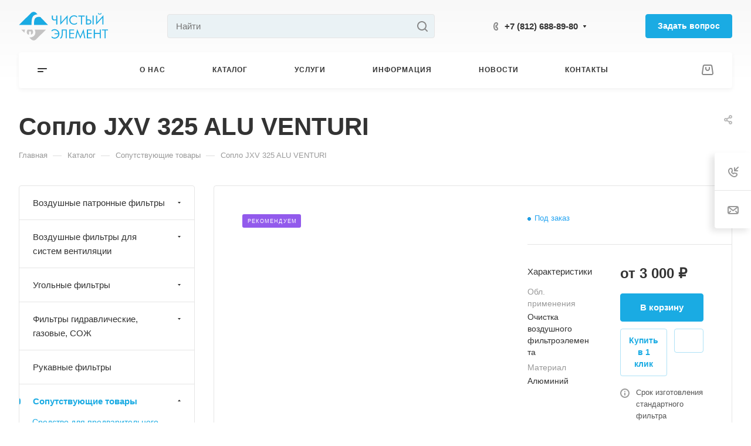

--- FILE ---
content_type: text/html; charset=UTF-8
request_url: https://ce-filters.ru/product/soplo-jxv-325-alu-venturi/
body_size: 86459
content:
<!DOCTYPE html>
<html xmlns="http://www.w3.org/1999/xhtml" xml:lang="ru" lang="ru" class="  ">
	<head><link rel="canonical" href="https://ce-filters.ru/product/soplo-jxv-325-alu-venturi/" />
        <meta name="google-site-verification" content="ENPuDCgpqT76uz0EojnuKkb1ZBecJDU3k20q9F6l4l0" />
		<title>Сопло JXV 325 ALU VENTURI по цене производителя | Чистый элемент</title>
		<meta name="viewport" content="initial-scale=1.0, width=device-width, maximum-scale=1" />
		<meta name="HandheldFriendly" content="true" />
		<meta name="yes" content="yes" />
		<meta name="apple-mobile-web-app-status-bar-style" content="black" />
		<meta name="SKYPE_TOOLBAR" content="SKYPE_TOOLBAR_PARSER_COMPATIBLE" />
		<meta http-equiv="Content-Type" content="text/html; charset=UTF-8" />
<meta name="description" content="Купить Сопло JXV 325 ALU VENTURI от производителя ✔️ Цена от производителя ✔️ Гарантия 12 месяцев ✔️ Доставка по России ☎️ +78126888980 " />

<script data-skip-moving="true">(function(w, d, n) {var cl = "bx-core";var ht = d.documentElement;var htc = ht ? ht.className : undefined;if (htc === undefined || htc.indexOf(cl) !== -1){return;}var ua = n.userAgent;if (/(iPad;)|(iPhone;)/i.test(ua)){cl += " bx-ios";}else if (/Windows/i.test(ua)){cl += ' bx-win';}else if (/Macintosh/i.test(ua)){cl += " bx-mac";}else if (/Linux/i.test(ua) && !/Android/i.test(ua)){cl += " bx-linux";}else if (/Android/i.test(ua)){cl += " bx-android";}cl += (/(ipad|iphone|android|mobile|touch)/i.test(ua) ? " bx-touch" : " bx-no-touch");cl += w.devicePixelRatio && w.devicePixelRatio >= 2? " bx-retina": " bx-no-retina";if (/AppleWebKit/.test(ua)){cl += " bx-chrome";}else if (/Opera/.test(ua)){cl += " bx-opera";}else if (/Firefox/.test(ua)){cl += " bx-firefox";}ht.className = htc ? htc + " " + cl : cl;})(window, document, navigator);</script>


<link href="/bitrix/css/aspro.allcorp3/notice.min.css?16956379232738"  rel="stylesheet" />
<link href="/bitrix/js/ui/design-tokens/dist/ui.design-tokens.min.css?172230741223463"  rel="stylesheet" />
<link href="/bitrix/js/ui/fonts/opensans/ui.font.opensans.min.css?16956379262320"  rel="stylesheet" />
<link href="/bitrix/js/main/popup/dist/main.popup.bundle.min.css?175462587428056"  rel="stylesheet" />
<link href="/bitrix/cache/css/s1/aspro-allcorp3/page_6addea2f1ba0527a153d57712e7718d0/page_6addea2f1ba0527a153d57712e7718d0_v1.css?176656859229399"  rel="stylesheet" />
<link href="/bitrix/cache/css/s1/aspro-allcorp3/template_0589c274571f4ca677a9b0d9db5ed128/template_0589c274571f4ca677a9b0d9db5ed128_v1.css?1766568424739283"  data-template-style="true" rel="stylesheet" />







<meta http-equiv="X-UA-Compatible" content="IE=edge"/>
<meta name="SKYPE_TOOLBAR" content="SKYPE_TOOLBAR_PARSER_COMPATIBLE"/>
<meta name="format-detection" content="telephone=no"/>
<meta name="author" content="web-studio «AXI»"/>
<meta name="cmsmagazine" content="3409e31470885128bfae3a42b9f15a2b"/>
<meta name="yandex-verification" content=""/>
<link rel="icon" type="image/png" href="/favicon-96x96.png" sizes="96x96" /><link rel="icon" type="image/svg+xml" href="/favicon.svg" /><link rel="shortcut icon" href="/favicon.ico" /><link rel="apple-touch-icon" sizes="180x180" href="/apple-touch-icon.png" /><meta name="apple-mobile-web-app-title" content="MyWebSite" /><link rel="manifest" href="/site.webmanifest" />
				<script data-skip-moving="true" src="/bitrix/js/aspro.allcorp3/jquery/jquery-2.1.3.min.js"></script>
				<script data-skip-moving="true" src="/bitrix/templates/aspro-allcorp3/js/speed.min.js?=1695637943"></script>
			
<style>html {--theme-base-color: #1aabe3;--theme-base-opacity-color: #1aabe31a;--theme-more-color: #1aabe3;--theme-border-radius:4px;--theme-text-transform:none;--theme-letter-spacing:normal;--theme-button-font-size:0%;--theme-button-padding-2px:0%;--theme-button-padding-1px:0%;--theme-more-color-hue:197;--theme-more-color-saturation:79%;--theme-more-color-lightness:50%;--theme-base-color-hue:197;--theme-base-color-saturation:79%;--theme-base-color-lightness:50%;--theme-lightness-hover-diff:6%}</style>
<style>.switcher-title {font-family: "Roboto", Arial, sans-serif;}</style>
<link href="/bitrix/templates/aspro-allcorp3/css/print.min.css?169563794311596" data-template-style="true" rel="stylesheet" media="print">
<script data-skip-moving="true" src="/bitrix/templates/aspro-allcorp3/js/actual.counter.min.js?=1695637943" defer></script>


<meta property="og:description" content="Купить Сопло JXV 325 ALU VENTURI от производителя ✔️ Цена от производителя ✔️ Гарантия 12 месяцев ✔️ Доставка по России ☎️ +78126888980 " />
<meta property="og:image" content="https://ce-filters.ru/upload/iblock/36a/wwwuh2mu8c4wgi7k1ho7q0g81ji9emfe/49.2.png" />
<link rel="image_src" href="https://ce-filters.ru/upload/iblock/36a/wwwuh2mu8c4wgi7k1ho7q0g81ji9emfe/49.2.png"  />
<meta property="og:title" content="Сопло JXV 325 ALU VENTURI по цене производителя | Чистый элемент" />
<meta property="og:type" content="website" />
<meta property="og:url" content="https://ce-filters.ru/product/soplo-jxv-325-alu-venturi/" />



									<style>*[data-i2p="bb1907fa85fb355db7c620c2e8a58294"]{background: url([data-uri]) no-repeat center;}@media (min-width: 0px) and (max-width: 575px){.loaded.webp[data-i2p="bb1907fa85fb355db7c620c2e8a58294"]{background: url(/upload/img2picture/640/upload/iblock/04f/ntqf2j26a3srweddglw3476pifbhx9k3/imgonline_com_ua_Resize_kN6PXjuColJM96u3_min.jpg.webp) no-repeat center;}}@media (min-width: 576px) and (max-width: 767px){.loaded.webp[data-i2p="bb1907fa85fb355db7c620c2e8a58294"]{background: url(/upload/img2picture/920/upload/iblock/04f/ntqf2j26a3srweddglw3476pifbhx9k3/imgonline_com_ua_Resize_kN6PXjuColJM96u3_min.jpg.webp) no-repeat center;}}@media (min-width: 768px) and (max-width: 991px){.loaded.webp[data-i2p="bb1907fa85fb355db7c620c2e8a58294"]{background: url(/upload/img2picture/1280/upload/iblock/04f/ntqf2j26a3srweddglw3476pifbhx9k3/imgonline_com_ua_Resize_kN6PXjuColJM96u3_min.jpg.webp) no-repeat center;}}@media (min-width: 991px) {.loaded[data-i2p="bb1907fa85fb355db7c620c2e8a58294"]{background: url(/upload/img2picture/upload/iblock/04f/ntqf2j26a3srweddglw3476pifbhx9k3/imgonline_com_ua_Resize_kN6PXjuColJM96u3_min.jpg.webp) no-repeat center;}.webp.loaded[data-i2p="bb1907fa85fb355db7c620c2e8a58294"]{background: url(/upload/img2picture/upload/iblock/04f/ntqf2j26a3srweddglw3476pifbhx9k3/imgonline_com_ua_Resize_kN6PXjuColJM96u3_min.jpg.webp) no-repeat center;}}</style></head>
	<body class=" site_s1   header_padding-150 side_left hide_menu_page region_confirm_top header_fill_light all_title_1 menu_lowercase_n fixed_y mfixed_y mfixed_view_always title_position_left mmenu_leftside mheader-v1 footer-v1 fill_bg_ header-v6 title-v1 bottom-icons-panel_n with_order with_phones theme-light" id="main" data-site="/">
		<div class="bx_areas"></div>

		
		<div id="panel"></div>


								<script data-skip-moving="true">
			var solutionName = 'arAllcorp3Options';
			var arAsproOptions = window[solutionName] = ({});
		</script>
		<script src="/bitrix/templates/aspro-allcorp3/js/setTheme.php?site_id=s1&site_dir=/" data-skip-moving="true"></script>
				<!--'start_frame_cache_options-block'-->					<!--'end_frame_cache_options-block'-->
		<div class="body  hover_">
			<div class="body_media"></div>

						<div id="eyed-panel" class="eyed-panel">
			<div class="eyed-panel__inner">
            <!-- noindex -->
			<div class="maxwidth-theme">
				<div class="line-block flexbox--justify-beetwen flexbox--wrap line-block--24-vertical">
					<div class="line-block__item eyed-panel__item" data-option="FONT-SIZE">
						<div class="line-block line-block--8-vertical">
							<div class="line-block__item eyed-panel__item-title font_bold">Размер шрифта</div>
							<div class="line-block__item eyed-panel__item-values">
								<div class="line-block line-block--8">
									<div class="line-block__item">
										<a href="" class="eyed-panel__item-value active" data-option_value="16" rel="nofollow" title="Уменьшенный размер шрифта"><i class="svg inline  svg-inline-" aria-hidden="true" ><svg width="19" height="13" viewBox="0 0 19 13" fill="none" xmlns="http://www.w3.org/2000/svg">
    <path d="M8.96686 11.9968L7.82623 8.82495H3.45905L2.34186 11.9968H0.373108L4.64655 0.528076H6.6778L10.9512 11.9968H8.96686ZM7.33405 7.21558L6.26373 4.1062C6.18561 3.89787 6.07623 3.56974 5.93561 3.12183C5.80019 2.67391 5.70644 2.34578 5.65436 2.13745C5.51373 2.77808 5.308 3.4786 5.03717 4.23901L4.00592 7.21558H7.33405ZM17.67 11.9968L17.3028 10.7937H17.2403C16.8236 11.3197 16.4044 11.6791 15.9825 11.8718C15.5606 12.0593 15.0189 12.1531 14.3575 12.1531C13.5085 12.1531 12.8445 11.9239 12.3653 11.4656C11.8913 11.0072 11.6544 10.3588 11.6544 9.52026C11.6544 8.62964 11.9851 7.95776 12.6465 7.50464C13.308 7.05151 14.3158 6.80412 15.67 6.76245L17.1622 6.71558V6.25464C17.1622 5.70256 17.032 5.2911 16.7715 5.02026C16.5163 4.74422 16.1179 4.6062 15.5762 4.6062C15.1335 4.6062 14.709 4.67131 14.3028 4.80151C13.8965 4.93172 13.5059 5.08537 13.1309 5.26245L12.5372 3.94995C13.0059 3.70516 13.5189 3.52026 14.0762 3.39526C14.6335 3.26506 15.1596 3.19995 15.6544 3.19995C16.7533 3.19995 17.5814 3.43953 18.1387 3.9187C18.7012 4.39787 18.9825 5.15047 18.9825 6.17651V11.9968H17.67ZM14.9356 10.7468C15.6023 10.7468 16.1361 10.5619 16.5372 10.1921C16.9434 9.81714 17.1465 9.2937 17.1465 8.62183V7.87183L16.0372 7.9187C15.1726 7.94995 14.5424 8.09578 14.1465 8.3562C13.7559 8.61141 13.5606 9.00464 13.5606 9.53589C13.5606 9.92131 13.6752 10.2208 13.9044 10.4343C14.1335 10.6427 14.4773 10.7468 14.9356 10.7468Z" fill="black"/>
</svg>
</i></a>
									</div>
									<div class="line-block__item">
										<a href="" class="eyed-panel__item-value" data-option_value="20" 
										rel="nofollow" title="Нормальный размер шрифта"><i class="svg inline  svg-inline-" aria-hidden="true" ><svg width="27" height="17" viewBox="0 0 27 17" fill="none" xmlns="http://www.w3.org/2000/svg">
    <path d="M12.2302 16L10.6618 11.6387H4.65692L3.12079 16H0.413757L6.28973 0.230469H9.0827L14.9587 16H12.2302ZM9.98505 9.42578L8.51337 5.15039C8.40594 4.86393 8.25555 4.41276 8.06219 3.79688C7.876 3.18099 7.74709 2.72982 7.67548 2.44336C7.48212 3.32422 7.19924 4.28743 6.82684 5.33301L5.40887 9.42578H9.98505ZM24.197 16L23.6921 14.3457H23.6061C23.0332 15.069 22.4567 15.5632 21.8766 15.8281C21.2966 16.0859 20.5518 16.2148 19.6423 16.2148C18.475 16.2148 17.5619 15.8997 16.903 15.2695C16.2513 14.6393 15.9255 13.7477 15.9255 12.5947C15.9255 11.3701 16.3802 10.4463 17.2897 9.82324C18.1992 9.2002 19.585 8.86003 21.447 8.80273L23.4987 8.73828V8.10449C23.4987 7.34538 23.3197 6.77962 22.9616 6.40723C22.6107 6.02767 22.0628 5.83789 21.3181 5.83789C20.7093 5.83789 20.1257 5.92741 19.5671 6.10645C19.0085 6.28548 18.4714 6.49674 17.9557 6.74023L17.1393 4.93555C17.7839 4.59896 18.4893 4.34473 19.2556 4.17285C20.0218 3.99382 20.7451 3.9043 21.4255 3.9043C22.9365 3.9043 24.0752 4.23372 24.8415 4.89258C25.6149 5.55143 26.0016 6.58626 26.0016 7.99707V16H24.197ZM20.4372 14.2812C21.3539 14.2812 22.0879 14.027 22.6393 13.5186C23.1979 13.0029 23.4772 12.2832 23.4772 11.3594V10.3281L21.9518 10.3926C20.763 10.4355 19.8965 10.6361 19.3522 10.9941C18.8151 11.3451 18.5466 11.8857 18.5466 12.6162C18.5466 13.1462 18.7041 13.5579 19.0192 13.8516C19.3343 14.138 19.807 14.2812 20.4372 14.2812Z" fill="black"/>
</svg></i></a>
									</div>
									<div class="line-block__item">
										<a href="" class="eyed-panel__item-value" data-option_value="24" rel="nofollow" title=" Увеличенный размер шрифта"><i class="svg inline  svg-inline-" aria-hidden="true" ><svg width="34" height="22" viewBox="0 0 34 22" fill="none" xmlns="http://www.w3.org/2000/svg">
    <path d="M15.4788 21L13.4827 15.4492H5.84009L3.88501 21H0.439697L7.91821 0.929688H11.4729L18.9514 21H15.4788ZM12.6213 12.6328L10.7483 7.19141C10.6116 6.82682 10.4202 6.2526 10.1741 5.46875C9.93709 4.6849 9.77303 4.11068 9.68188 3.74609C9.43579 4.86719 9.07576 6.0931 8.60181 7.42383L6.79712 12.6328H12.6213ZM30.7092 21L30.0667 18.8945H29.9573C29.2281 19.8151 28.4944 20.444 27.7561 20.7812C27.0178 21.1094 26.0699 21.2734 24.9124 21.2734C23.4267 21.2734 22.2646 20.8724 21.426 20.0703C20.5966 19.2682 20.1819 18.1335 20.1819 16.666C20.1819 15.1074 20.7607 13.9316 21.9182 13.1387C23.0758 12.3457 24.8394 11.9128 27.2092 11.8398L29.8206 11.7578V10.9512C29.8206 9.98503 29.5927 9.26497 29.137 8.79102C28.6903 8.30794 27.9931 8.06641 27.0452 8.06641C26.2704 8.06641 25.5276 8.18034 24.8167 8.4082C24.1057 8.63607 23.4221 8.90495 22.7659 9.21484L21.7268 6.91797C22.5471 6.48958 23.4449 6.16602 24.4202 5.94727C25.3954 5.7194 26.316 5.60547 27.1819 5.60547C29.1051 5.60547 30.5543 6.02474 31.5295 6.86328C32.5139 7.70182 33.0061 9.01888 33.0061 10.8145V21H30.7092ZM25.9241 18.8125C27.0907 18.8125 28.025 18.4889 28.7268 17.8418C29.4377 17.1855 29.7932 16.2695 29.7932 15.0938V13.7812L27.8518 13.8633C26.3388 13.918 25.2359 14.1732 24.5432 14.6289C23.8596 15.0755 23.5178 15.7637 23.5178 16.6934C23.5178 17.3678 23.7183 17.8919 24.1194 18.2656C24.5204 18.6302 25.122 18.8125 25.9241 18.8125Z" fill="black"/>
</svg></i></a>
									</div>
								</div>
							</div>
						</div>
					</div>
					<div class="line-block__item eyed-panel__item" data-option="COLOR-SCHEME">
						<div class="line-block line-block--8-vertical">
							<div class="line-block__item eyed-panel__item-title font_bold">Цвет фона и шрифта</div>
							<div class="line-block__item eyed-panel__item-values">
								<div class="line-block line-block--8">
									<div class="line-block__item">
										<a href="" class="eyed-panel__item-value active" data-option_value="black" rel="nofollow" title="Черным по белому фону"><span><i class="svg inline  svg-inline-" aria-hidden="true" ><svg width="12" height="18" viewBox="0 0 12 18" fill="none" xmlns="http://www.w3.org/2000/svg">
    <path d="M10 10.7227H11.9962V17.0028H9.36823V13H0V0H2.72461V10.7324H7.28418V0H10V10.7227Z" fill="black"/>
</svg></i></span></a>
									</div>
									<div class="line-block__item">
										<a href="" class="eyed-panel__item-value" data-option_value="white" rel="nofollow" title="Белым по черному фону"><span><i class="svg inline  svg-inline-" aria-hidden="true" ><svg width="12" height="18" viewBox="0 0 12 18" fill="none" xmlns="http://www.w3.org/2000/svg">
    <path d="M10 10.7227H11.9962V17.0028H9.36823V13H0V0H2.72461V10.7324H7.28418V0H10V10.7227Z" fill="#FFFFFF"/>
</svg>
</i></span></a>
									</div>
									<div class="line-block__item">
										<a href="" class="eyed-panel__item-value" data-option_value="blue" rel="nofollow" title="Синим по голубому фону"><span><i class="svg inline  svg-inline-" aria-hidden="true" ><svg width="12" height="18" viewBox="0 0 12 18" fill="none" xmlns="http://www.w3.org/2000/svg">
    <path d="M10 10.7227H11.9962V17.0028H9.36823V13H0V0H2.72461V10.7324H7.28418V0H10V10.7227Z" fill="#133C58"/>
</svg></i></span></a>
									</div>
									<div class="line-block__item">
										<a href="" class="eyed-panel__item-value" data-option_value="black_on_yellow" rel="nofollow" title="Черным по желтому фону"><span><i class="svg inline  svg-inline-" aria-hidden="true" ><svg width="12" height="18" viewBox="0 0 12 18" fill="none" xmlns="http://www.w3.org/2000/svg">
    <path d="M10 10.7227H11.9962V17.0028H9.36823V13H0V0H2.72461V10.7324H7.28418V0H10V10.7227Z" fill="#FFFF00"/>
</svg></i></span></a>
									</div>
									<div class="line-block__item">
										<a href="" class="eyed-panel__item-value" data-option_value="green" rel="nofollow" title="Зеленым по черному фону"><span><i class="svg inline  svg-inline-" aria-hidden="true" ><svg width="12" height="18" viewBox="0 0 12 18" fill="none" xmlns="http://www.w3.org/2000/svg">
    <path d="M10 10.7227H11.9962V17.0028H9.36823V13H0V0H2.72461V10.7324H7.28418V0H10V10.7227Z" fill="#a9dd38"/>
</svg>
</i></span></a>
									</div>
								</div>
							</div>
						</div>
					</div>
					<div class="line-block__item eyed-panel__item" data-option="IMAGES">
						<div class="line-block line-block--8-vertical">
							<div class="line-block__item eyed-panel__item-title font_bold">Изображения</div>
							<div class="line-block__item eyed-panel__item-values">
								<div class="line-block line-block--8">
									<div class="line-block__item">
										<a href="" class="eyed-panel__item-value active" data-option_value="1" rel="nofollow" title="Отображать изображения"><i class="svg inline  svg-inline-" aria-hidden="true" ><svg width="23" height="16" viewBox="0 0 23 16" fill="none" xmlns="http://www.w3.org/2000/svg">
    <path fill-rule="evenodd" clip-rule="evenodd" d="M6.99999 3C6.99999 4.65685 5.65684 6 3.99999 6C2.34314 6 0.99999 4.65685 0.99999 3C0.99999 1.34315 2.34314 0 3.99999 0C5.65684 0 6.99999 1.34315 6.99999 3ZM5.24741 8.86009L0.451182 14.3415C-0.114578 14.9881 0.344599 16 1.20376 16H13L6.75257 8.86009C6.35416 8.40476 5.64583 8.40476 5.24741 8.86009ZM12.2137 3.00071L8.52538 7.69489L15.9999 15.9999H21.9425C22.777 15.9999 23.2444 15.0382 22.7288 14.3821L13.7863 3.00071C13.3859 2.49114 12.614 2.49114 12.2137 3.00071Z" fill="black"/>
</svg></i></a>
									</div>
									<div class="line-block__item">
										<a href="" class="eyed-panel__item-value" data-option_value="0" rel="nofollow" title="Скрывать изображения"><i class="svg inline  svg-inline-" aria-hidden="true" ><svg width="20" height="20" viewBox="0 0 20 20" fill="none" xmlns="http://www.w3.org/2000/svg">
    <path fill-rule="evenodd" clip-rule="evenodd" d="M17 10C17 13.866 13.866 17 10 17C8.6099 17 7.31444 16.5948 6.22529 15.8961L15.8961 6.22529C16.5948 7.31444 17 8.6099 17 10ZM4.06915 18.0522C5.72846 19.2764 7.77973 20 10 20C15.5228 20 20 15.5228 20 10C20 4.47715 15.5228 0 10 0C4.47715 0 0 4.47715 0 10C0 12.2203 0.723592 14.2716 1.94782 15.9309L1.9023 15.9764L2.2681 16.3422C2.68477 16.8496 3.15041 17.3152 3.6578 17.7319L4.02362 18.0977L4.06915 18.0522ZM4.10396 13.7748L13.7748 4.10396C12.6856 3.40521 11.3901 3 10 3C6.13401 3 3 6.13401 3 10C3 11.3901 3.40521 12.6856 4.10396 13.7748Z" fill="black"/>
</svg></i></a>
									</div>
								</div>
							</div>
						</div>
					</div>
					<div class="line-block__item eyed-panel__item" data-option="SPEAKER">
						<div class="line-block line-block--8-vertical">
							<div class="line-block__item eyed-panel__item-title font_bold">Озвучивание текста</div>
							<div class="line-block__item eyed-panel__item-values">
								<div class="line-block line-block--8">
									<div class="line-block__item">
										<a href="" class="eyed-panel__item-value active" data-option_value="1" title="Озвучивать текст" rel="nofollow"><i class="svg inline  svg-inline-" aria-hidden="true" ><svg width="25" height="19" viewBox="0 0 25 19" fill="none" xmlns="http://www.w3.org/2000/svg">
    <path fill-rule="evenodd" clip-rule="evenodd" d="M5 12H2C0.895431 12 0 11.1046 0 9.99999V7.99998C0 6.89541 0.895424 5.99998 1.99999 5.99997L5 5.99996L10.2668 0.321492C10.8851 -0.345077 12 0.0923814 12 1.00153V17.0071C12 17.9166 10.8843 18.3538 10.2663 17.6865L5 12ZM23.7591 4.1292C23.1194 2.58498 22.1819 1.18187 21 -3.15548e-05L19.6087 1.39131C20.6078 2.39049 21.4004 3.5767 21.9412 4.88219C22.4819 6.18769 22.7603 7.58691 22.7603 8.99997C22.7603 10.413 22.4819 11.8122 21.9412 13.1177C21.4004 14.4232 20.6078 15.6094 19.6087 16.6086L21 18C22.1819 16.8181 23.1194 15.415 23.7591 13.8707C24.3987 12.3265 24.7279 10.6714 24.7279 8.99997C24.7279 7.32851 24.3987 5.67343 23.7591 4.1292ZM18.2294 2.30707C19.1083 3.186 19.8055 4.22943 20.2812 5.3778C20.7568 6.52617 21.0016 7.75698 21.0016 8.99997C21.0016 10.243 20.7568 11.4738 20.2812 12.6221C19.8055 13.7705 19.1083 14.8139 18.2294 15.6929L16.8317 14.2952C17.5271 13.5999 18.0787 12.7743 18.4551 11.8657C18.8314 10.9572 19.0251 9.98339 19.0251 8.99997C19.0251 8.01655 18.8314 7.04275 18.4551 6.13419C18.0787 5.22562 17.5271 4.40008 16.8317 3.7047L18.2294 2.30707ZM17.1192 9.07167C17.1342 7.50657 16.6595 5.97594 15.7615 4.69398L14.4778 5.59316C15.1883 6.60742 15.5639 7.81841 15.552 9.05669C15.5402 10.295 15.1415 11.4986 14.4118 12.4991L15.6781 13.4226C16.6004 12.158 17.1043 10.6368 17.1192 9.07167Z" fill="black"/>
</svg></i></a>
									</div>
									<div class="line-block__item">
										<a href="" class="eyed-panel__item-value" data-option_value="0" title="Не озвучивать текст" rel="nofollow"><i class="svg inline  svg-inline-" aria-hidden="true" ><svg width="20" height="20" viewBox="0 0 20 20" fill="none" xmlns="http://www.w3.org/2000/svg">
    <path fill-rule="evenodd" clip-rule="evenodd" d="M17 10C17 13.866 13.866 17 10 17C8.6099 17 7.31444 16.5948 6.22529 15.8961L15.8961 6.22529C16.5948 7.31444 17 8.6099 17 10ZM4.06915 18.0522C5.72846 19.2764 7.77973 20 10 20C15.5228 20 20 15.5228 20 10C20 4.47715 15.5228 0 10 0C4.47715 0 0 4.47715 0 10C0 12.2203 0.723592 14.2716 1.94782 15.9309L1.9023 15.9764L2.2681 16.3422C2.68477 16.8496 3.15041 17.3152 3.6578 17.7319L4.02362 18.0977L4.06915 18.0522ZM4.10396 13.7748L13.7748 4.10396C12.6856 3.40521 11.3901 3 10 3C6.13401 3 3 6.13401 3 10C3 11.3901 3.40521 12.6856 4.10396 13.7748Z" fill="black"/>
</svg></i></a>
									</div>
								</div>
							</div>
						</div>
					</div>
					<div class="line-block__item">
						<div class="btn btn-default eyed-toggle eyed-toggle--off font_bold"><i class="svg inline  svg-inline-" aria-hidden="true" ><svg width="22" height="14" viewBox="0 0 22 14" fill="none" xmlns="http://www.w3.org/2000/svg">
    <path fill-rule="evenodd" clip-rule="evenodd" d="M16.4576 3.84755C17.9142 4.86718 19.1161 6.0974 19.9011 7C19.1161 7.9026 17.9142 9.13282 16.4576 10.1524C14.88 11.2568 13.1674 12 11.4625 12C9.75763 12 8.04508 11.2568 6.46746 10.1524C5.01083 9.13282 3.80896 7.9026 3.02394 7C3.80896 6.0974 5.01083 4.86718 6.46746 3.84755C6.519 3.81148 6.57068 3.77578 6.6225 3.74049C6.51809 4.14288 6.46252 4.56495 6.46252 5C6.46252 7.76142 8.7011 10 11.4625 10C14.2239 10 16.4625 7.76142 16.4625 5C16.4625 4.56495 16.407 4.14288 16.3025 3.74049C16.3544 3.77578 16.406 3.81148 16.4576 3.84755ZM11.4625 0C16.0118 0 19.916 3.92521 21.5903 5.89701C22.1366 6.54044 22.1366 7.45956 21.5903 8.10299C19.916 10.0748 16.0118 14 11.4625 14C6.91329 14 3.00906 10.0748 1.3348 8.10299C0.788465 7.45956 0.788465 6.54044 1.3348 5.89701C3.00906 3.92521 6.91329 0 11.4625 0ZM11.4625 2C9.80567 2 8.46252 3.34315 8.46252 5C8.46252 6.65685 9.80567 8 11.4625 8C13.1194 8 14.4625 6.65685 14.4625 5C14.4625 3.34315 13.1194 2 11.4625 2Z" fill="black"/>
</svg></i>Обычная версия сайта</div>
					</div>
				</div>
			</div>
            <!-- /noindex -->
		</div>
				
	</div>			<div class="visible-lg visible-md title-v1" data-ajax-block="HEADER" data-ajax-callback="headerInit">
				
<div class="mega-fixed-menu header--color_dark mega-fixed-menu--dark" data-src="" data-i2p="bb1907fa85fb355db7c620c2e8a58294"  style="">
	<div class="mega-fixed-menu__row ">
		<div class="line-block line-block--100 line-block--32-1400">
						<div class="line-block__item">
				<div class="logo no-shrinked ">
					<a class="menu-light-icon-fill banner-light-icon-fill" href="/"><img src="/upload/CAllcorp3/224/tx2k7dm751sq45gd3j5vpsp3fvlgzlv5/1-_2_.svg" alt="Чистый элемент" title="Чистый элемент" data-src="" /></a>				</div>
			</div>

											<div class="line-block__item hide-1100 " data-ajax-load-block="HEADER_TOGGLE_SLOGAN">
						
																	<div class="slogan font_sm">
								<div class="slogan__text banner-light-text menu-light-text">
									<span>Производство воздушных</span><br>
 <span>
промышленных фильтров</span>								</div>
							</div>
												
						
		</div>


				</div>

		<div class="line-block line-block--48">
											<div class="line-block__item no-shrinked " data-ajax-load-block="HEADER_TOGGLE_PHONE">
						
										<div class="icon-block--with_icon ">
							<div class="phones">
																<div class="phones__phones-wrapper">
									<div class="phones__inner fill-theme-parent phones__inner--big">
	<span class="icon-block__only-icon banner-light-icon-fill menu-light-icon-fill fill-theme-target">
		<i class="svg inline  svg-inline-" aria-hidden="true" ><svg width="14" height="18" viewBox="0 0 14 18" fill="none" xmlns="http://www.w3.org/2000/svg">
<path fill-rule="evenodd" clip-rule="evenodd" d="M6.63104 7.97841C6.80463 8.37048 7.0041 8.78717 7.15518 9.07225C7.27009 9.28907 7.49877 9.67951 7.75313 10.0735C7.76214 10.0675 7.77119 10.0616 7.78029 10.0557C8.42453 9.63686 9.0857 9.68158 9.33213 9.70774C9.65095 9.7416 9.94005 9.82627 10.1562 9.90146C10.5996 10.0556 11.0572 10.2844 11.4507 10.5088C11.8534 10.7384 12.2607 11.0047 12.6067 11.2698C12.7791 11.4018 12.9587 11.5506 13.1228 11.7095C13.2598 11.8422 13.4996 12.0889 13.6819 12.4208C13.9567 12.9214 13.9912 13.4324 13.9984 13.6733C14.0076 13.9837 13.9774 14.2994 13.9216 14.5917C13.8662 14.8818 13.7732 15.2138 13.6215 15.5388C13.4853 15.8308 13.2157 16.3046 12.7088 16.6593C12.2763 16.9621 12.101 17.0614 11.5704 17.3623C11.5097 17.3967 11.4445 17.4337 11.3736 17.4739C10.0199 18.2431 8.63271 17.9822 7.88102 17.8407C7.83467 17.832 7.79075 17.8237 7.74939 17.8162C6.75715 17.6353 5.7137 16.9402 4.80916 16.0871C3.83349 15.1669 2.7972 13.855 1.8574 12.1001C-0.0332021 8.56968 -0.11428 5.48344 0.0632851 4.44905C0.155366 3.91264 0.377274 3.31038 0.67849 2.76835C0.975733 2.23348 1.45254 1.57218 2.16387 1.10241C2.86272 0.640891 3.08665 0.498187 3.5503 0.267086C4.05424 0.0159067 4.54851 -0.00825558 4.84873 0.00182873C5.18399 0.01309 5.50575 0.0758517 5.78987 0.161581C6.29082 0.312738 7.02383 0.643641 7.53773 1.30319C7.84738 1.70061 7.96266 2.13768 8.0032 2.29536C8.0629 2.52757 8.10186 2.76842 8.12854 2.98699C8.18252 3.42919 8.20461 3.93488 8.19668 4.4186C8.1889 4.89393 8.15099 5.42764 8.05633 5.9073C8.00998 6.14217 7.93607 6.43773 7.80765 6.73085C7.7078 6.95878 7.43069 7.53172 6.78987 7.89289C6.7363 7.92309 6.68325 7.95156 6.63104 7.97841ZM4.36756 7.68433C4.55311 8.29107 5.08198 9.4331 5.38688 10.0084C5.69177 10.5837 6.4713 11.8462 6.90539 12.2852C7.33947 12.7242 7.68815 12.619 7.8981 12.5196C7.99603 12.4732 8.11572 12.3629 8.26158 12.2285C8.42842 12.0748 8.62948 11.8895 8.87134 11.7322C9.32463 11.4376 11.633 12.8464 11.9276 13.3829C12.1 13.6969 11.9533 14.7465 11.561 15.0211C11.208 15.2682 11.1075 15.3251 10.5781 15.6255C10.5193 15.6588 10.4551 15.6952 10.3847 15.7353C9.68103 16.1351 8.95879 16.0037 8.10853 15.8487C7.25828 15.6936 5.31836 14.3246 3.62164 11.1563C1.92491 7.98792 1.93885 5.3504 2.03552 4.78725C2.13219 4.22409 2.57448 3.22841 3.267 2.77107C3.95952 2.31373 4.09679 2.22961 4.44334 2.05688C4.78989 1.88414 5.64012 2.12285 5.95894 2.53204C6.27777 2.94122 6.32266 5.86013 5.80696 6.15079C5.54379 6.29912 5.29676 6.38092 5.09355 6.44822C4.89855 6.5128 4.74389 6.56401 4.65399 6.64783C4.65164 6.65003 4.64927 6.65224 4.64688 6.65446C4.4631 6.8257 4.18439 7.08538 4.36756 7.68433Z" fill="#888888"/>
</svg></i>	</span>
	<span class="icon-block__icon banner-light-icon-fill menu-light-icon-fill">
		<i class="svg inline  svg-inline-" aria-hidden="true" ><svg width="8" height="14" viewBox="0 0 8 14" fill="none" xmlns="http://www.w3.org/2000/svg">
<path fill-rule="evenodd" clip-rule="evenodd" d="M4.34544 9.19035C4.3752 9.1854 4.40497 9.18018 4.43443 9.17502C4.57281 9.15079 4.70419 9.12778 4.79424 9.13924C4.98831 9.16393 5.27614 9.5452 5.52934 10.0011C5.80442 10.4963 6.00721 10.9435 5.99815 11.2339C5.9891 11.5243 5.52934 11.9971 5.27589 11.9988C5.02244 12.0005 4.84757 11.9988 4.38109 11.9511C3.9146 11.9034 3.24475 11.4539 3.05287 11.15C3.01142 11.0843 2.9725 11.0222 2.93476 10.9589C2.79777 10.7292 2.67639 10.4843 2.50683 10.0011C2.38177 9.64464 2.27993 9.27989 2.2013 8.9099C2.14516 8.64574 2.10086 8.3789 2.06839 8.11052C2.02384 7.74223 2.00157 7.37103 2.00158 6.99983C2.00159 6.62863 2.02389 6.25743 2.06846 5.88914C2.09963 5.63166 2.14168 5.37559 2.19462 5.12194C2.27415 4.74093 2.37824 4.36536 2.50691 3.99859C2.67086 3.53124 2.78974 3.27887 2.92127 3.05774C2.96323 2.9872 3.00647 2.91984 3.05287 2.8497C3.24475 2.55965 3.88724 2.09621 4.38109 2.04852C4.8225 2.0059 5.01031 2.00383 5.20555 2.00168C5.22875 2.00142 5.25205 2.00116 5.27589 2.00084C5.50043 1.99777 5.99548 2.46384 5.99815 2.76576C6.00082 3.06768 5.80442 3.50335 5.52934 3.99859C5.27614 4.45445 5.03412 4.83208 4.79424 4.86041C4.67301 4.87473 4.50319 4.84587 4.34543 4.81906C4.34446 4.8189 4.34349 4.81873 4.34253 4.81857C4.18927 4.79252 4.04775 4.76868 3.97373 4.78862C3.82312 4.82918 3.54967 4.93563 3.49577 5.30943C3.4932 5.32726 3.49073 5.34436 3.48836 5.36079C3.44104 5.68869 3.43248 5.74799 3.41183 5.99941C3.38433 6.33416 3.37058 6.66702 3.37058 6.99987C3.37058 7.3327 3.38433 7.66553 3.41183 8.00024L3.4131 8.0158C3.43387 8.26866 3.44294 8.37914 3.49577 8.69023C3.54967 9.00762 3.74545 9.17549 3.97986 9.2127C4.08232 9.22896 4.21374 9.21225 4.34544 9.19035ZM5.37457 6.77929C6.14981 6.56283 6.59901 5.993 6.72764 5.82983L6.72889 5.82825C6.95961 5.53558 7.15007 5.20246 7.27928 4.96984C7.43376 4.69172 7.59825 4.374 7.72726 4.05043C7.84309 3.75989 8.00443 3.28778 7.99965 2.74807C7.99459 2.17599 7.77645 1.73588 7.64424 1.50955C7.49263 1.24999 7.31188 1.03239 7.1437 0.862322C6.97566 0.692392 6.7691 0.518305 6.5318 0.372388C6.36872 0.272112 5.89055 -0.00858388 5.24849 0.000201648C5.22601 0.000509335 5.20348 0.000767052 5.18064 0.00102835C4.96138 0.00353635 4.71253 0.00638317 4.18864 0.056969C3.48664 0.124753 2.88759 0.440169 2.52245 0.674477C2.16526 0.903692 1.69714 1.27167 1.38331 1.74608C1.09444 2.18276 0.885227 2.57501 0.618097 3.33648C0.204199 4.51633 4.27173e-05 5.76124 6.70177e-09 6.99976C-4.27039e-05 8.23838 0.204061 9.48338 0.618057 10.6633C0.893193 11.4474 1.10375 11.8115 1.3601 12.2177C1.69309 12.7452 2.20651 13.1264 2.55172 13.3424C2.91355 13.5689 3.50343 13.8727 4.17747 13.9416C4.7199 13.997 4.96732 14.0017 5.28924 13.9996C5.89878 13.9955 6.3547 13.7409 6.55244 13.6179C6.80037 13.4635 7.01009 13.2804 7.17649 13.1062C7.34392 12.9308 7.51551 12.7142 7.65817 12.4628C7.78234 12.2439 7.98212 11.8299 7.99876 11.2962C8.01649 10.7279 7.84015 10.23 7.72897 9.95186C7.59938 9.62767 7.4336 9.30764 7.27928 9.02981C7.11975 8.74261 6.91803 8.42008 6.68541 8.1374C6.57069 7.99798 6.40884 7.81945 6.202 7.65484C6.06387 7.54492 5.77994 7.33821 5.3746 7.22192C5.37135 7.07433 5.37134 6.92688 5.37457 6.77929Z" fill="#888888"/>
</svg></i>	</span>

			<a class="phones__phone-link phones__phone-first dark_link banner-light-text menu-light-text icon-block__name" 
		   href="tel:+78126888980"
		>
		   +7 (812) 688-89-80		</a>
	
			<div class="phones__dropdown">
			<div class="dropdown dropdown--relative">
									<div class="phones__phone-more dropdown__item color-theme-hover dropdown__item--first dropdown__item--last">
						<a class="phones__phone-link dark_link flexbox flexbox--direction-row flexbox--justify-beetwen phones__phone-link--no_descript" rel="nofollow" href="tel:+78126888980">
							<span class="phones__phone-link-text">
								+7 (812) 688-89-80								
															</span>
							
													</a>
					</div>
								
															<div class="phones__dropdown-item callback-item">

	<div class="animate-load btn btn-default btn-wide" data-event="jqm" data-param-id="8" data-name="callback">
		Заказать звонок	</div>

</div>											<div class="phones__dropdown-item">
													<div class="email__title phones__dropdown-title">
						E-mail					</div>
				
				<div class="phones__dropdown-value">
										<div>
						<a class="dark_link" href="mailto:sales@ce-filters.ru">sales@ce-filters.ru</a>					</div>
				</div>

									</div>											<div class="phones__dropdown-item">
				
									<div class="address__title phones__dropdown-title">
						Адрес					</div>
				
				<div class="phones__dropdown-value">
										<div class="address__text address__text--large ">
						195279, г. Санкт-Петербург, <br>
ш. Революции, Д. 102, К. 2, <br>
Литера В,офис 03					</div>
				</div>

									</div>											<div class="phones__dropdown-item">
			
							<div class="schedule__title phones__dropdown-title">
					Режим работы				</div>
			
			<div class="phones__dropdown-value">
								<div class="schedule__text  ">
											Пн. – Пт.: с 8:30 до 17:00<br>
Сб.&nbsp;– Вс.: выходные									</div>
			</div>

							</div>											<!-- noindex -->
			<div class="phones__dropdown-item social-item">
		<div class="social  social--picture-image">
		<ul class="social__items  ">
																																																																																																																																																				<li class="social__item social__item--image rutube">
								<a class="social__link fill-theme-hover banner-light-icon-fill menu-light-icon-fill" href="https://rutube.ru/channel/44874712/" target="_blank" rel="nofollow" title="Rutube"></a>
							</li>
																									</ul>

			</div>
			</div>
		<!-- /noindex -->												</div>
		</div>
	
			<span class="more-arrow banner-light-icon-fill menu-light-icon-fill fill-dark-light-block">
			<svg width="7" height="5" viewBox="0 0 7 5" fill="none" xmlns="http://www.w3.org/2000/svg">
<path d="M5.55157 0.0181274H1.45448C1.05285 0.0181274 0.815132 0.46773 1.04127 0.799648L3.08402 3.79799C3.28217 4.08883 3.71079 4.08939 3.90971 3.79907L5.96405 0.800736C6.19139 0.468921 5.9538 0.0181274 5.55157 0.0181274Z" fill="#333333"/>
</svg>
		</span>
	</div>								</div>

															</div>
						</div>
					
						
		</div>


		
								<div class="line-block__item " data-ajax-load-block="HEADER_TOGGLE_BUTTON">
						
										<div class="header-button">
							    <div class="btn animate-load btn-default"  data-event="jqm" data-param-id="7">Задать вопрос</div>
						</div>
					
						
		</div>


				</div>
	</div>

	<div class="mega-fixed-menu__row mega-fixed-menu__row--overflow mega-fixed-menu__main-part">
				<!-- noindex -->
			<div class="burger-menu burger-menu--dark">
								<div class="burger-menu__item--large  burger-menu__item--first burger-menu__item--current  burger-menu__item--dropdown ">
				<a class="burger-menu__link--large burger-menu__link--light switcher-title dark_link" href="/company/">
					О нас				</a>
				<span class="burger-menu__item-delimiter"></span>
									<ul class="burger-menu__dropdown--right">
																				<li class="burger-menu__dropdown-item--middle  ">
								<div class="burger-menu__link-wrapper">
									<a class="burger-menu__link--middle burger-menu__link--light font_18 dark_link" href="/company/" title="О компании">
										О компании									</a>
									
																	</div>
															</li>
																				<li class="burger-menu__dropdown-item--middle  ">
								<div class="burger-menu__link-wrapper">
									<a class="burger-menu__link--middle burger-menu__link--light font_18 dark_link" href="/company/licenses/" title="Сертификаты и аккредитация">
										Сертификаты и аккредитация									</a>
									
																	</div>
															</li>
																				<li class="burger-menu__dropdown-item--middle  ">
								<div class="burger-menu__link-wrapper">
									<a class="burger-menu__link--middle burger-menu__link--light font_18 dark_link" href="/company/rekvizity/" title="Реквизиты">
										Реквизиты									</a>
									
																	</div>
															</li>
											</ul>
							</div>
											<div class="burger-menu__item--large    burger-menu__item--dropdown ">
				<a class="burger-menu__link--large burger-menu__link--light switcher-title dark_link" href="/catalog/">
					Каталог				</a>
				<span class="burger-menu__item-delimiter"></span>
									<ul class="burger-menu__dropdown--right">
																				<li class="burger-menu__dropdown-item--middle burger-menu__dropdown-item--with-dropdown ">
								<div class="burger-menu__link-wrapper">
									<a class="burger-menu__link--middle burger-menu__link--light font_18 dark_link" href="/catalog/vozdushnye-patronnye-filtry/" title="Воздушные патронные фильтры">
										Воздушные патронные фильтры									</a>
									
																			<i class="svg inline  svg-inline- burger-menu__dropdown-right-arrow bg-theme-hover" aria-hidden="true" ><svg width="3" height="5" viewBox="0 0 3 5" fill="none" xmlns="http://www.w3.org/2000/svg">
<path d="M3 2.5L0 5L0 0L3 2.5Z" fill="#333333"/>
</svg>
</i>																	</div>
																	<ul class="burger-menu__dropdown--bottom">
																					<li class="burger-menu__dropdown-item--small ">
												<a class="burger-menu__link--small burger-menu__link--light font_14 dark_link" href="/catalog/kartridzh-filtruyushchiy/" title="Картридж фильтрующий">
													Картридж фильтрующий												</a>
											</li>
																					<li class="burger-menu__dropdown-item--small ">
												<a class="burger-menu__link--small burger-menu__link--light font_14 dark_link" href="/catalog/kartridzh-filtruyushchiy-ploskiy/" title="Картридж фильтрующий плоский">
													Картридж фильтрующий плоский												</a>
											</li>
																			</ul>
															</li>
																				<li class="burger-menu__dropdown-item--middle burger-menu__dropdown-item--with-dropdown ">
								<div class="burger-menu__link-wrapper">
									<a class="burger-menu__link--middle burger-menu__link--light font_18 dark_link" href="/catalog/vozdushnye-filtry-dlya-sistem-ventilyatsii/" title="Воздушные фильтры для систем вентиляции">
										Воздушные фильтры для систем вентиляции									</a>
									
																			<i class="svg inline  svg-inline- burger-menu__dropdown-right-arrow bg-theme-hover" aria-hidden="true" ><svg width="3" height="5" viewBox="0 0 3 5" fill="none" xmlns="http://www.w3.org/2000/svg">
<path d="M3 2.5L0 5L0 0L3 2.5Z" fill="#333333"/>
</svg>
</i>																	</div>
																	<ul class="burger-menu__dropdown--bottom">
																					<li class="burger-menu__dropdown-item--small ">
												<a class="burger-menu__link--small burger-menu__link--light font_14 dark_link" href="/catalog/karmannyy-filtr/" title="Карманный фильтр">
													Карманный фильтр												</a>
											</li>
																					<li class="burger-menu__dropdown-item--small ">
												<a class="burger-menu__link--small burger-menu__link--light font_14 dark_link" href="/catalog/fvkas/" title="Кассетные фильтры ФВКАС">
													Кассетные фильтры ФВКАС												</a>
											</li>
																					<li class="burger-menu__dropdown-item--small ">
												<a class="burger-menu__link--small burger-menu__link--light font_14 dark_link" href="/catalog/panelnyy-filtr/" title="Панельный фильтр">
													Панельный фильтр												</a>
											</li>
																					<li class="burger-menu__dropdown-item--small ">
												<a class="burger-menu__link--small burger-menu__link--light font_14 dark_link" href="/catalog/filtr-zhiroulovitel/" title="Фильтр жироуловитель">
													Фильтр жироуловитель												</a>
											</li>
																					<li class="burger-menu__dropdown-item--small ">
												<a class="burger-menu__link--small burger-menu__link--light font_14 dark_link" href="/catalog/filtr-iskrogasitel/" title="Фильтр искрогаситель">
													Фильтр искрогаситель												</a>
											</li>
																					<li class="burger-menu__dropdown-item--small ">
												<a class="burger-menu__link--small burger-menu__link--light font_14 dark_link" href="/catalog/filtr-kassetnyy/" title="Фильтр кассетный">
													Фильтр кассетный												</a>
											</li>
																					<li class="burger-menu__dropdown-item--small ">
												<a class="burger-menu__link--small burger-menu__link--light font_14 dark_link" href="/catalog/filtr-kompaktnyy/" title="Фильтр компактный">
													Фильтр компактный												</a>
											</li>
																					<li class="burger-menu__dropdown-item--small ">
												<a class="burger-menu__link--small burger-menu__link--light font_14 dark_link" href="/catalog/filtr-absolyutnoy-ochistki/" title="Фильтры HEPA">
													Фильтры HEPA												</a>
											</li>
																			</ul>
															</li>
																				<li class="burger-menu__dropdown-item--middle burger-menu__dropdown-item--with-dropdown ">
								<div class="burger-menu__link-wrapper">
									<a class="burger-menu__link--middle burger-menu__link--light font_18 dark_link" href="/catalog/ugolnye-filtry/" title="Угольные фильтры">
										Угольные фильтры									</a>
									
																			<i class="svg inline  svg-inline- burger-menu__dropdown-right-arrow bg-theme-hover" aria-hidden="true" ><svg width="3" height="5" viewBox="0 0 3 5" fill="none" xmlns="http://www.w3.org/2000/svg">
<path d="M3 2.5L0 5L0 0L3 2.5Z" fill="#333333"/>
</svg>
</i>																	</div>
																	<ul class="burger-menu__dropdown--bottom">
																					<li class="burger-menu__dropdown-item--small ">
												<a class="burger-menu__link--small burger-menu__link--light font_14 dark_link" href="/catalog/ugolnyy-filtr-kartridzh/" title="Угольный фильтр-картридж">
													Угольный фильтр-картридж												</a>
											</li>
																					<li class="burger-menu__dropdown-item--small ">
												<a class="burger-menu__link--small burger-menu__link--light font_14 dark_link" href="/catalog/filtr-ugolnyy-karmannyy/" title="Фильтр угольный карманный">
													Фильтр угольный карманный												</a>
											</li>
																					<li class="burger-menu__dropdown-item--small ">
												<a class="burger-menu__link--small burger-menu__link--light font_14 dark_link" href="/catalog/filtr-ugolnyy-yacheykovyy/" title="Фильтр угольный ячейковый">
													Фильтр угольный ячейковый												</a>
											</li>
																			</ul>
															</li>
																				<li class="burger-menu__dropdown-item--middle burger-menu__dropdown-item--with-dropdown ">
								<div class="burger-menu__link-wrapper">
									<a class="burger-menu__link--middle burger-menu__link--light font_18 dark_link" href="/catalog/filtry-gidravlicheskie-gazovye-cozh/" title="Фильтры гидравлические, газовые, CОЖ">
										Фильтры гидравлические, газовые, CОЖ									</a>
									
																			<i class="svg inline  svg-inline- burger-menu__dropdown-right-arrow bg-theme-hover" aria-hidden="true" ><svg width="3" height="5" viewBox="0 0 3 5" fill="none" xmlns="http://www.w3.org/2000/svg">
<path d="M3 2.5L0 5L0 0L3 2.5Z" fill="#333333"/>
</svg>
</i>																	</div>
																	<ul class="burger-menu__dropdown--bottom">
																					<li class="burger-menu__dropdown-item--small ">
												<a class="burger-menu__link--small burger-menu__link--light font_14 dark_link" href="/catalog/filtr-vsasyvayushchiy/" title="Фильтр всасывающий">
													Фильтр всасывающий												</a>
											</li>
																					<li class="burger-menu__dropdown-item--small ">
												<a class="burger-menu__link--small burger-menu__link--light font_14 dark_link" href="/catalog/filtr-maslyanogo-tumana/" title="Фильтр масляного тумана">
													Фильтр масляного тумана												</a>
											</li>
																					<li class="burger-menu__dropdown-item--small ">
												<a class="burger-menu__link--small burger-menu__link--light font_14 dark_link" href="/catalog/filtr-szhatogo-vozdukha/" title="Фильтр сжатого воздуха">
													Фильтр сжатого воздуха												</a>
											</li>
																					<li class="burger-menu__dropdown-item--small ">
												<a class="burger-menu__link--small burger-menu__link--light font_14 dark_link" href="/catalog/filtr-slivnoy/" title="Фильтр сливной">
													Фильтр сливной												</a>
											</li>
																					<li class="burger-menu__dropdown-item--small ">
												<a class="burger-menu__link--small burger-menu__link--light font_14 dark_link" href="/catalog/filtruyushchaya-kasseta/" title="Фильтрующая кассета">
													Фильтрующая кассета												</a>
											</li>
																			</ul>
															</li>
																				<li class="burger-menu__dropdown-item--middle  ">
								<div class="burger-menu__link-wrapper">
									<a class="burger-menu__link--middle burger-menu__link--light font_18 dark_link" href="/catalog/rukavnye-filtry/" title="Рукавные фильтры">
										Рукавные фильтры									</a>
									
																	</div>
															</li>
																				<li class="burger-menu__dropdown-item--middle burger-menu__dropdown-item--with-dropdown ">
								<div class="burger-menu__link-wrapper">
									<a class="burger-menu__link--middle burger-menu__link--light font_18 dark_link" href="/catalog/soputstvuyushchie-tovary/" title="Сопутствующие товары">
										Сопутствующие товары									</a>
									
																			<i class="svg inline  svg-inline- burger-menu__dropdown-right-arrow bg-theme-hover" aria-hidden="true" ><svg width="3" height="5" viewBox="0 0 3 5" fill="none" xmlns="http://www.w3.org/2000/svg">
<path d="M3 2.5L0 5L0 0L3 2.5Z" fill="#333333"/>
</svg>
</i>																	</div>
																	<ul class="burger-menu__dropdown--bottom">
																					<li class="burger-menu__dropdown-item--small ">
												<a class="burger-menu__link--small burger-menu__link--light font_14 dark_link" href="/catalog/sredstvo-dlya-predvaritelnogo-zapyleniya/" title="Средство для предварительного запыления">
													Средство для предварительного запыления												</a>
											</li>
																			</ul>
															</li>
											</ul>
							</div>
											<div class="burger-menu__item--large    burger-menu__item--dropdown ">
				<a class="burger-menu__link--large burger-menu__link--light switcher-title dark_link" href="/services/">
					Услуги				</a>
				<span class="burger-menu__item-delimiter"></span>
									<ul class="burger-menu__dropdown--right">
																				<li class="burger-menu__dropdown-item--middle  ">
								<div class="burger-menu__link-wrapper">
									<a class="burger-menu__link--middle burger-menu__link--light font_18 dark_link" href="/services/servisnoe-obsluzhivanie/" title="Сервисное обслуживание">
										Сервисное обслуживание									</a>
									
																	</div>
															</li>
																				<li class="burger-menu__dropdown-item--middle  ">
								<div class="burger-menu__link-wrapper">
									<a class="burger-menu__link--middle burger-menu__link--light font_18 dark_link" href="/services/konsultatsiya-spetsialista/" title="Консультация специалиста">
										Консультация специалиста									</a>
									
																	</div>
															</li>
																				<li class="burger-menu__dropdown-item--middle  ">
								<div class="burger-menu__link-wrapper">
									<a class="burger-menu__link--middle burger-menu__link--light font_18 dark_link" href="/services/ploskiy-filtr-pod-zakaz/" title="Плоский фильтр под заказ">
										Плоский фильтр под заказ									</a>
									
																	</div>
															</li>
																				<li class="burger-menu__dropdown-item--middle  ">
								<div class="burger-menu__link-wrapper">
									<a class="burger-menu__link--middle burger-menu__link--light font_18 dark_link" href="/services/patronnyy-filtr-pod-zakaz/" title="Патронный фильтр под заказ">
										Патронный фильтр под заказ									</a>
									
																	</div>
															</li>
																				<li class="burger-menu__dropdown-item--middle  ">
								<div class="burger-menu__link-wrapper">
									<a class="burger-menu__link--middle burger-menu__link--light font_18 dark_link" href="/services/brendirovanie-vozdushnykh-filtrov/" title="Брендирование воздушных фильтров">
										Брендирование воздушных фильтров									</a>
									
																	</div>
															</li>
																				<li class="burger-menu__dropdown-item--middle  ">
								<div class="burger-menu__link-wrapper">
									<a class="burger-menu__link--middle burger-menu__link--light font_18 dark_link" href="/services/rezervirovanie-mesta-na-sklade/" title="Резервирование места на складе">
										Резервирование места на складе									</a>
									
																	</div>
															</li>
											</ul>
							</div>
											<div class="burger-menu__item--large    burger-menu__item--dropdown ">
				<a class="burger-menu__link--large burger-menu__link--light switcher-title dark_link" href="/info/">
					Информация				</a>
				<span class="burger-menu__item-delimiter"></span>
									<ul class="burger-menu__dropdown--right">
																				<li class="burger-menu__dropdown-item--middle  ">
								<div class="burger-menu__link-wrapper">
									<a class="burger-menu__link--middle burger-menu__link--light font_18 dark_link" href="/info/filtromaterialy/" title="Фильтроматериалы">
										Фильтроматериалы									</a>
									
																	</div>
															</li>
																				<li class="burger-menu__dropdown-item--middle  ">
								<div class="burger-menu__link-wrapper">
									<a class="burger-menu__link--middle burger-menu__link--light font_18 dark_link" href="/info/oplata-i-dostavka/" title="Оплата и доставка">
										Оплата и доставка									</a>
									
																	</div>
															</li>
																				<li class="burger-menu__dropdown-item--middle  ">
								<div class="burger-menu__link-wrapper">
									<a class="burger-menu__link--middle burger-menu__link--light font_18 dark_link" href="/info/garantiya/" title="Гарантия">
										Гарантия									</a>
									
																	</div>
															</li>
																				<li class="burger-menu__dropdown-item--middle  ">
								<div class="burger-menu__link-wrapper">
									<a class="burger-menu__link--middle burger-menu__link--light font_18 dark_link" href="/articles/" title="Статьи">
										Статьи									</a>
									
																	</div>
															</li>
											</ul>
							</div>
											<div class="burger-menu__item--large     ">
				<a class="burger-menu__link--large burger-menu__link--light switcher-title dark_link" href="/news/">
					Новости				</a>
				<span class="burger-menu__item-delimiter"></span>
							</div>
											<div class="burger-menu__item--large   burger-menu__item--last  ">
				<a class="burger-menu__link--large burger-menu__link--light switcher-title dark_link" href="/contacts/">
					Контакты				</a>
				<span class="burger-menu__item-delimiter"></span>
							</div>
						</div>
		<!-- /noindex -->
					</div>

	<div class="mega-fixed-menu__row ">
		<div class="line-block line-block--48">
			
											<div class="line-block__item " data-ajax-load-block="HEADER_TOGGLE_SOCIAL">
						
										
	<!-- noindex -->
		<div class="social social--picture-svg ">
		<ul class="social__items  ">
																																																																																																																																																				<li class="social__item ">
								<a class="social__link fill-theme-hover banner-light-icon-fill menu-light-icon-fill" href="https://rutube.ru/channel/44874712/" target="_blank" rel="nofollow" title="Rutube"></a>
							</li>
																									</ul>

			</div>
		<!-- /noindex -->
					
						
		</div>


				</div>

		<div class="line-block line-block--48">
											<div class="line-block__item hidden" data-ajax-load-block="HEADER_TOGGLE_LANG">
									
		</div>


		
								<div class="line-block__item " data-ajax-load-block="HEADER_TOGGLE_SEARCH">
						
																	<div class="header-search banner-light-icon-fill fill-theme-hover color-theme-hover menu-light-icon-fill light-opacity-hover" title="Поиск">
								<i class="svg inline  svg-inline- header-search__icon" aria-hidden="true" ><svg width="19" height="19" viewBox="0 0 19 19" fill="none" xmlns="http://www.w3.org/2000/svg">
<path fill-rule="evenodd" clip-rule="evenodd" d="M8.99805 0.00244141C4.57977 0.00244141 0.998047 3.58416 0.998047 8.00244C0.998047 12.4207 4.57977 16.0024 8.99805 16.0024C10.8468 16.0024 12.549 15.3754 13.9037 14.3223L17.2909 17.7095C17.6815 18.1001 18.3146 18.1001 18.7052 17.7095C19.0957 17.319 19.0957 16.6859 18.7052 16.2953L15.3179 12.9081C16.371 11.5534 16.998 9.85115 16.998 8.00244C16.998 3.58416 13.4163 0.00244141 8.99805 0.00244141ZM2.99805 8.00244C2.99805 4.68873 5.68434 2.00244 8.99805 2.00244C12.3118 2.00244 14.998 4.68873 14.998 8.00244C14.998 11.3161 12.3118 14.0024 8.99805 14.0024C5.68434 14.0024 2.99805 11.3161 2.99805 8.00244Z" fill="#888888"/>
</svg></i>															</div>
											
						
		</div>


		
								<div class="line-block__item hidden" data-ajax-load-block="HEADER_TOGGLE_CABINET">
									
		</div>


		
								<div class="line-block__item hidden" data-ajax-load-block="HEADER_TOGGLE_COMPARE">
									
		</div>


					
								<div class="line-block__item " data-ajax-load-block="HEADER_TOGGLE_BASKET">
						
										<div class="header-cart">
							<!--'start_frame_cache_basket-link1'-->			<div class="basket top">
				<!-- noindex -->
				<a rel="nofollow" title="Корзина пуста" href="/cart/" class="fill-theme-hover light-opacity-hover HEADER  ">
					<span class="js-basket-block header-cart__inner header-cart__inner--empty">
						<i class="svg inline  svg-inline-basket banner-light-icon-fill menu-light-icon-fill" aria-hidden="true" ><svg width="21" height="19" viewBox="0 0 21 19" fill="none" xmlns="http://www.w3.org/2000/svg">
<path d="M10.9975 11.0024C8.78835 11.0024 6.99749 9.21158 6.99749 7.00244V5.00244C6.99749 4.45016 7.44521 4.00244 7.99749 4.00244C8.54978 4.00244 8.99749 4.45016 8.99749 5.00244V7.00244C8.99749 8.10701 9.89292 9.00244 10.9975 9.00244C12.1021 9.00244 12.9975 8.10701 12.9975 7.00244V5.00244C12.9975 4.45016 13.4452 4.00244 13.9975 4.00244C14.5498 4.00244 14.9975 4.45016 14.9975 5.00244V7.00244C14.9975 9.21158 13.2066 11.0024 10.9975 11.0024Z" fill="#888888"/>
<path fill-rule="evenodd" clip-rule="evenodd" d="M5.72847 0.00244141C4.23733 0.00244141 2.97252 1.09764 2.7593 2.57346L1.02555 14.5735C0.764213 16.3822 2.16715 18.0024 3.99472 18.0024H17.9921C19.8191 18.0024 21.2219 16.3832 20.9615 14.5748L19.2334 2.57483C19.0208 1.09839 17.7557 0.00244141 16.264 0.00244141H5.72847ZM4.73875 2.85945C4.80982 2.36751 5.23142 2.00244 5.72847 2.00244H16.264C16.7613 2.00244 17.183 2.36776 17.2538 2.8599L18.9819 14.8599C19.0687 15.4627 18.6011 16.0024 17.9921 16.0024H3.99472C3.38553 16.0024 2.91788 15.4624 3.00499 14.8594L4.73875 2.85945Z" fill="#888888"/>
</svg></i>						<span class="header-cart__count bg-more-theme count empted">0</span>
					</span>

									</a>
				<div class="basket-dropdown"></div>
				<!-- /noindex -->
			</div>
		<!--'end_frame_cache_basket-link1'-->						</div>
					
						
		</div>


				</div>
	</div>
	
	<i class="svg inline  svg-inline- mega-fixed-menu__close stroke-theme-hover " aria-hidden="true" ><svg width="14" height="14" viewBox="0 0 14 14" fill="none" xmlns="http://www.w3.org/2000/svg">
<path d="M13 1L1 13M1 1L13 13" stroke="#999999" stroke-width="2" stroke-linecap="round"/>
</svg>
</i></div>				
<header class="header_6 header   header--narrow header--offset header--white ">
	<div class="header__inner">

		
		<div class="header__top-part  header__top-part--height_89 header__top-part--can-transparent" data-ajax-load-block="HEADER_TOP_PART">
							<div class="maxwidth-theme">
							
			<div class="header__top-inner">

				<div class="header__top-item">
					<div class="line-block line-block--40">
												<div class="line-block__item no-shrinked">
							<div class="logo  colored">
								<a class="menu-light-icon-fill banner-light-icon-fill" href="/"><img src="/upload/CAllcorp3/224/tx2k7dm751sq45gd3j5vpsp3fvlgzlv5/1-_2_.svg" alt="Чистый элемент" title="Чистый элемент" data-src="" /></a>							</div>
						</div>

																				<div class="line-block__item hide-narrow hide-1600 slogan_min_width_header6 " data-ajax-load-block="HEADER_TOGGLE_SLOGAN">
						
																	<div class="slogan font_sm">
								<div class="slogan__text banner-light-text menu-light-text">
									<span>Производство воздушных</span><br>
 <span>
промышленных фильтров</span>								</div>
							</div>
												
						
		</div>


							</div>
				</div>
				
										<div class="header__top-item " data-ajax-load-block="HEADER_TOGGLE_SEARCH">
						
																	<div class="">
									<div class="search-wrapper">
		<div id="title-search">
			<form action="/search/" class="search">
				<div class="search-input-div">
					<input class="search-input" id="title-search-input" type="text" name="q" value="" placeholder="Найти" size="40" maxlength="50" autocomplete="off" />
				</div>
				<div class="search-button-div">
					<button class="btn btn-search" type="submit" name="s" value="Найти">
						<i class="svg inline  svg-inline-search" aria-hidden="true" ><svg width="19" height="19" viewBox="0 0 19 19" fill="none" xmlns="http://www.w3.org/2000/svg">
<path fill-rule="evenodd" clip-rule="evenodd" d="M8.99805 0.00244141C4.57977 0.00244141 0.998047 3.58416 0.998047 8.00244C0.998047 12.4207 4.57977 16.0024 8.99805 16.0024C10.8468 16.0024 12.549 15.3754 13.9037 14.3223L17.2909 17.7095C17.6815 18.1001 18.3146 18.1001 18.7052 17.7095C19.0957 17.319 19.0957 16.6859 18.7052 16.2953L15.3179 12.9081C16.371 11.5534 16.998 9.85115 16.998 8.00244C16.998 3.58416 13.4163 0.00244141 8.99805 0.00244141ZM2.99805 8.00244C2.99805 4.68873 5.68434 2.00244 8.99805 2.00244C12.3118 2.00244 14.998 4.68873 14.998 8.00244C14.998 11.3161 12.3118 14.0024 8.99805 14.0024C5.68434 14.0024 2.99805 11.3161 2.99805 8.00244Z" fill="#888888"/>
</svg></i>					</button>
				</div>
			</form>
		</div>
	</div>

							</div>
											
						
		</div>


		
				
														<div class="header__top-item no-shrinked  icon-block--only_icon-1100 " data-ajax-load-block="HEADER_TOGGLE_PHONE">
						
										<div class="icon-block--with_icon ">
							<div class="phones">
																<div class="phones__phones-wrapper">
									<div class="phones__inner fill-theme-parent phones__inner--big">
	<span class="icon-block__only-icon banner-light-icon-fill menu-light-icon-fill fill-theme-target">
		<i class="svg inline  svg-inline-" aria-hidden="true" ><svg width="14" height="18" viewBox="0 0 14 18" fill="none" xmlns="http://www.w3.org/2000/svg">
<path fill-rule="evenodd" clip-rule="evenodd" d="M6.63104 7.97841C6.80463 8.37048 7.0041 8.78717 7.15518 9.07225C7.27009 9.28907 7.49877 9.67951 7.75313 10.0735C7.76214 10.0675 7.77119 10.0616 7.78029 10.0557C8.42453 9.63686 9.0857 9.68158 9.33213 9.70774C9.65095 9.7416 9.94005 9.82627 10.1562 9.90146C10.5996 10.0556 11.0572 10.2844 11.4507 10.5088C11.8534 10.7384 12.2607 11.0047 12.6067 11.2698C12.7791 11.4018 12.9587 11.5506 13.1228 11.7095C13.2598 11.8422 13.4996 12.0889 13.6819 12.4208C13.9567 12.9214 13.9912 13.4324 13.9984 13.6733C14.0076 13.9837 13.9774 14.2994 13.9216 14.5917C13.8662 14.8818 13.7732 15.2138 13.6215 15.5388C13.4853 15.8308 13.2157 16.3046 12.7088 16.6593C12.2763 16.9621 12.101 17.0614 11.5704 17.3623C11.5097 17.3967 11.4445 17.4337 11.3736 17.4739C10.0199 18.2431 8.63271 17.9822 7.88102 17.8407C7.83467 17.832 7.79075 17.8237 7.74939 17.8162C6.75715 17.6353 5.7137 16.9402 4.80916 16.0871C3.83349 15.1669 2.7972 13.855 1.8574 12.1001C-0.0332021 8.56968 -0.11428 5.48344 0.0632851 4.44905C0.155366 3.91264 0.377274 3.31038 0.67849 2.76835C0.975733 2.23348 1.45254 1.57218 2.16387 1.10241C2.86272 0.640891 3.08665 0.498187 3.5503 0.267086C4.05424 0.0159067 4.54851 -0.00825558 4.84873 0.00182873C5.18399 0.01309 5.50575 0.0758517 5.78987 0.161581C6.29082 0.312738 7.02383 0.643641 7.53773 1.30319C7.84738 1.70061 7.96266 2.13768 8.0032 2.29536C8.0629 2.52757 8.10186 2.76842 8.12854 2.98699C8.18252 3.42919 8.20461 3.93488 8.19668 4.4186C8.1889 4.89393 8.15099 5.42764 8.05633 5.9073C8.00998 6.14217 7.93607 6.43773 7.80765 6.73085C7.7078 6.95878 7.43069 7.53172 6.78987 7.89289C6.7363 7.92309 6.68325 7.95156 6.63104 7.97841ZM4.36756 7.68433C4.55311 8.29107 5.08198 9.4331 5.38688 10.0084C5.69177 10.5837 6.4713 11.8462 6.90539 12.2852C7.33947 12.7242 7.68815 12.619 7.8981 12.5196C7.99603 12.4732 8.11572 12.3629 8.26158 12.2285C8.42842 12.0748 8.62948 11.8895 8.87134 11.7322C9.32463 11.4376 11.633 12.8464 11.9276 13.3829C12.1 13.6969 11.9533 14.7465 11.561 15.0211C11.208 15.2682 11.1075 15.3251 10.5781 15.6255C10.5193 15.6588 10.4551 15.6952 10.3847 15.7353C9.68103 16.1351 8.95879 16.0037 8.10853 15.8487C7.25828 15.6936 5.31836 14.3246 3.62164 11.1563C1.92491 7.98792 1.93885 5.3504 2.03552 4.78725C2.13219 4.22409 2.57448 3.22841 3.267 2.77107C3.95952 2.31373 4.09679 2.22961 4.44334 2.05688C4.78989 1.88414 5.64012 2.12285 5.95894 2.53204C6.27777 2.94122 6.32266 5.86013 5.80696 6.15079C5.54379 6.29912 5.29676 6.38092 5.09355 6.44822C4.89855 6.5128 4.74389 6.56401 4.65399 6.64783C4.65164 6.65003 4.64927 6.65224 4.64688 6.65446C4.4631 6.8257 4.18439 7.08538 4.36756 7.68433Z" fill="#888888"/>
</svg></i>	</span>
	<span class="icon-block__icon banner-light-icon-fill menu-light-icon-fill">
		<i class="svg inline  svg-inline-" aria-hidden="true" ><svg width="8" height="14" viewBox="0 0 8 14" fill="none" xmlns="http://www.w3.org/2000/svg">
<path fill-rule="evenodd" clip-rule="evenodd" d="M4.34544 9.19035C4.3752 9.1854 4.40497 9.18018 4.43443 9.17502C4.57281 9.15079 4.70419 9.12778 4.79424 9.13924C4.98831 9.16393 5.27614 9.5452 5.52934 10.0011C5.80442 10.4963 6.00721 10.9435 5.99815 11.2339C5.9891 11.5243 5.52934 11.9971 5.27589 11.9988C5.02244 12.0005 4.84757 11.9988 4.38109 11.9511C3.9146 11.9034 3.24475 11.4539 3.05287 11.15C3.01142 11.0843 2.9725 11.0222 2.93476 10.9589C2.79777 10.7292 2.67639 10.4843 2.50683 10.0011C2.38177 9.64464 2.27993 9.27989 2.2013 8.9099C2.14516 8.64574 2.10086 8.3789 2.06839 8.11052C2.02384 7.74223 2.00157 7.37103 2.00158 6.99983C2.00159 6.62863 2.02389 6.25743 2.06846 5.88914C2.09963 5.63166 2.14168 5.37559 2.19462 5.12194C2.27415 4.74093 2.37824 4.36536 2.50691 3.99859C2.67086 3.53124 2.78974 3.27887 2.92127 3.05774C2.96323 2.9872 3.00647 2.91984 3.05287 2.8497C3.24475 2.55965 3.88724 2.09621 4.38109 2.04852C4.8225 2.0059 5.01031 2.00383 5.20555 2.00168C5.22875 2.00142 5.25205 2.00116 5.27589 2.00084C5.50043 1.99777 5.99548 2.46384 5.99815 2.76576C6.00082 3.06768 5.80442 3.50335 5.52934 3.99859C5.27614 4.45445 5.03412 4.83208 4.79424 4.86041C4.67301 4.87473 4.50319 4.84587 4.34543 4.81906C4.34446 4.8189 4.34349 4.81873 4.34253 4.81857C4.18927 4.79252 4.04775 4.76868 3.97373 4.78862C3.82312 4.82918 3.54967 4.93563 3.49577 5.30943C3.4932 5.32726 3.49073 5.34436 3.48836 5.36079C3.44104 5.68869 3.43248 5.74799 3.41183 5.99941C3.38433 6.33416 3.37058 6.66702 3.37058 6.99987C3.37058 7.3327 3.38433 7.66553 3.41183 8.00024L3.4131 8.0158C3.43387 8.26866 3.44294 8.37914 3.49577 8.69023C3.54967 9.00762 3.74545 9.17549 3.97986 9.2127C4.08232 9.22896 4.21374 9.21225 4.34544 9.19035ZM5.37457 6.77929C6.14981 6.56283 6.59901 5.993 6.72764 5.82983L6.72889 5.82825C6.95961 5.53558 7.15007 5.20246 7.27928 4.96984C7.43376 4.69172 7.59825 4.374 7.72726 4.05043C7.84309 3.75989 8.00443 3.28778 7.99965 2.74807C7.99459 2.17599 7.77645 1.73588 7.64424 1.50955C7.49263 1.24999 7.31188 1.03239 7.1437 0.862322C6.97566 0.692392 6.7691 0.518305 6.5318 0.372388C6.36872 0.272112 5.89055 -0.00858388 5.24849 0.000201648C5.22601 0.000509335 5.20348 0.000767052 5.18064 0.00102835C4.96138 0.00353635 4.71253 0.00638317 4.18864 0.056969C3.48664 0.124753 2.88759 0.440169 2.52245 0.674477C2.16526 0.903692 1.69714 1.27167 1.38331 1.74608C1.09444 2.18276 0.885227 2.57501 0.618097 3.33648C0.204199 4.51633 4.27173e-05 5.76124 6.70177e-09 6.99976C-4.27039e-05 8.23838 0.204061 9.48338 0.618057 10.6633C0.893193 11.4474 1.10375 11.8115 1.3601 12.2177C1.69309 12.7452 2.20651 13.1264 2.55172 13.3424C2.91355 13.5689 3.50343 13.8727 4.17747 13.9416C4.7199 13.997 4.96732 14.0017 5.28924 13.9996C5.89878 13.9955 6.3547 13.7409 6.55244 13.6179C6.80037 13.4635 7.01009 13.2804 7.17649 13.1062C7.34392 12.9308 7.51551 12.7142 7.65817 12.4628C7.78234 12.2439 7.98212 11.8299 7.99876 11.2962C8.01649 10.7279 7.84015 10.23 7.72897 9.95186C7.59938 9.62767 7.4336 9.30764 7.27928 9.02981C7.11975 8.74261 6.91803 8.42008 6.68541 8.1374C6.57069 7.99798 6.40884 7.81945 6.202 7.65484C6.06387 7.54492 5.77994 7.33821 5.3746 7.22192C5.37135 7.07433 5.37134 6.92688 5.37457 6.77929Z" fill="#888888"/>
</svg></i>	</span>

			<a class="phones__phone-link phones__phone-first dark_link banner-light-text menu-light-text icon-block__name" 
		   href="tel:+78126888980"
		>
		   +7 (812) 688-89-80		</a>
	
			<div class="phones__dropdown">
			<div class="dropdown dropdown--relative">
									<div class="phones__phone-more dropdown__item color-theme-hover dropdown__item--first dropdown__item--last">
						<a class="phones__phone-link dark_link flexbox flexbox--direction-row flexbox--justify-beetwen phones__phone-link--no_descript" rel="nofollow" href="tel:+78126888980">
							<span class="phones__phone-link-text">
								+7 (812) 688-89-80								
															</span>
							
													</a>
					</div>
								
															<div class="phones__dropdown-item callback-item">

	<div class="animate-load btn btn-default btn-wide" data-event="jqm" data-param-id="8" data-name="callback">
		Заказать звонок	</div>

</div>											<div class="phones__dropdown-item">
													<div class="email__title phones__dropdown-title">
						E-mail					</div>
				
				<div class="phones__dropdown-value">
										<div>
						<a class="dark_link" href="mailto:sales@ce-filters.ru">sales@ce-filters.ru</a>					</div>
				</div>

									</div>											<div class="phones__dropdown-item">
				
									<div class="address__title phones__dropdown-title">
						Адрес					</div>
				
				<div class="phones__dropdown-value">
										<div class="address__text address__text--large ">
						195279, г. Санкт-Петербург, <br>
ш. Революции, Д. 102, К. 2, <br>
Литера В,офис 03					</div>
				</div>

									</div>											<div class="phones__dropdown-item">
			
							<div class="schedule__title phones__dropdown-title">
					Режим работы				</div>
			
			<div class="phones__dropdown-value">
								<div class="schedule__text  ">
											Пн. – Пт.: с 8:30 до 17:00<br>
Сб.&nbsp;– Вс.: выходные									</div>
			</div>

							</div>											<!-- noindex -->
			<div class="phones__dropdown-item social-item">
		<div class="social  social--picture-image">
		<ul class="social__items  ">
																																																																																																																																																				<li class="social__item social__item--image rutube">
								<a class="social__link fill-theme-hover banner-light-icon-fill menu-light-icon-fill" href="https://rutube.ru/channel/44874712/" target="_blank" rel="nofollow" title="Rutube"></a>
							</li>
																									</ul>

			</div>
			</div>
		<!-- /noindex -->												</div>
		</div>
	
			<span class="more-arrow banner-light-icon-fill menu-light-icon-fill fill-dark-light-block">
			<svg width="7" height="5" viewBox="0 0 7 5" fill="none" xmlns="http://www.w3.org/2000/svg">
<path d="M5.55157 0.0181274H1.45448C1.05285 0.0181274 0.815132 0.46773 1.04127 0.799648L3.08402 3.79799C3.28217 4.08883 3.71079 4.08939 3.90971 3.79907L5.96405 0.800736C6.19139 0.468921 5.9538 0.0181274 5.55157 0.0181274Z" fill="#333333"/>
</svg>
		</span>
	</div>								</div>

															</div>
						</div>
					
						
		</div>


		
														<div class="header__top-item hidden" data-ajax-load-block="HEADER_TOGGLE_LANG">
									
		</div>


		
														<div class="header__top-item hidden" data-ajax-load-block="HEADER_TOGGLE_THEME_SELECTOR">
									
		</div>


		
										<div class="header__top-item " data-ajax-load-block="HEADER_TOGGLE_BUTTON">
						
										<div class="header-button">
							    <div class="btn animate-load btn-default"  data-event="jqm" data-param-id="7">Задать вопрос</div>
						</div>
					
						
		</div>


		
			</div>
							</div>
					</div>

		
		
		<div class="header__main-part   header__main-part--height_61 header__main-part--can-transparent hide-dotted sliced"  data-ajax-load-block="HEADER_MAIN_PART">

							<div class="maxwidth-theme">
			
			<div class="header__main-inner  header--color_light header__main-inner--shadow header--color_light">

										<div class="header__main-item " data-ajax-load-block="HEADER_TOGGLE_MEGA_MENU">
						
										<div class="burger light-opacity-hover fill-theme-hover banner-light-icon-fill menu-light-icon-fill fill-dark-light-block">
							<i class="svg inline  svg-inline-burger" aria-hidden="true" ><svg width="16" height="7" viewBox="0 0 16 7" fill="none" xmlns="http://www.w3.org/2000/svg">
<path d="M1 0C0.447716 0 0 0.447716 0 1C0 1.55228 0.447716 2 1 2H15C15.5523 2 16 1.55228 16 1C16 0.447716 15.5523 0 15 0H1Z" fill="#333333"/>
<path d="M1 5C0.447716 5 0 5.44772 0 6C0 6.55228 0.447716 7 1 7H9C9.55228 7 10 6.55228 10 6C10 5.44772 9.55228 5 9 5H1Z" fill="#333333"/>
</svg>
</i>						</div>
					
						
		</div>


		
								<div class="header__main-item header__main-item--shinked header-menu header-menu--height_61  header-menu--centered header-menu--80">
					<nav class="mega-menu sliced">
							<div class="catalog_icons_">
		<div class="header-menu__wrapper">
											<div class="header-menu__item unvisible   header-menu__item--first  header-menu__item--dropdown">
					<a class="header-menu__link light-opacity-hover fill-theme-hover menu-light-text banner-light-text dark_link" href="/company/">
						<span class="header-menu__title">
							О нас						</span>
													<i class="svg inline  svg-inline- header-menu__wide-submenu-right-arrow fill-dark-light-block" aria-hidden="true" ><svg width="3" height="5" viewBox="0 0 3 5" fill="none" xmlns="http://www.w3.org/2000/svg">
<path d="M3 2.5L0 5L0 0L3 2.5Z" fill="#333333"/>
</svg>
</i>											</a>
											<div class="header-menu__dropdown-menu ">
							<div class="dropdown ">
								
								
								<ul class="header-menu__dropdown-menu-inner ">
																																								<li class="header-menu__dropdown-item  count_ ">
												<a class="font_15 dark_link fill-theme-hover1 menu-light-text1 fill-dark-light-block svg" href="/company/">
													О компании																									</a>
																							</li>
																																																		<li class="header-menu__dropdown-item  count_ ">
												<a class="font_15 dark_link fill-theme-hover1 menu-light-text1 fill-dark-light-block svg" href="/company/licenses/">
													Сертификаты и аккредитация																									</a>
																							</li>
																																																		<li class="header-menu__dropdown-item  count_ ">
												<a class="font_15 dark_link fill-theme-hover1 menu-light-text1 fill-dark-light-block svg" href="/company/rekvizity/">
													Реквизиты																									</a>
																							</li>
																											</ul>

															</div>
						</div>
									</div>
															<div class="header-menu__item unvisible     header-menu__item--dropdown header-menu__item--wide">
					<a class="header-menu__link light-opacity-hover fill-theme-hover menu-light-text banner-light-text dark_link" href="/catalog/">
						<span class="header-menu__title">
							Каталог						</span>
													<i class="svg inline  svg-inline- header-menu__wide-submenu-right-arrow fill-dark-light-block" aria-hidden="true" ><svg width="3" height="5" viewBox="0 0 3 5" fill="none" xmlns="http://www.w3.org/2000/svg">
<path d="M3 2.5L0 5L0 0L3 2.5Z" fill="#333333"/>
</svg>
</i>											</a>
											<div class="header-menu__dropdown-menu maxwidth-theme">
							<div class="dropdown dropdown--relative dropdown--no-shadow">
																	<div class="header-menu__wide-limiter scrollbar maxwidth-theme">
								
																																		
								<ul class="header-menu__dropdown-menu-inner  header-menu__dropdown-menu--grids">
																													<li class="header-menu__dropdown-item count_ header-menu__dropdown-item--with-dropdown has_img header-menu__dropdown-item--img-LEFT">
                <div class="header-menu__dropdown-item-img  header-menu__dropdown-item-img--LEFT">
				<div class="header-menu__dropdown-item-img-inner">
                    <a href="/catalog/vozdushnye-patronnye-filtry/">
                                                    <picture  data-i2p="Y"><source srcset="[data-uri]"  data-i2p="Y" data-srcset="/upload/img2picture/upload/resize_cache/iblock/a4b/41e586jnmd0duays4c2zjiycwvqmegj3/90_60_0/1_patronnye_vozdushnye_1x.png.webp"  type="image/webp"><img  data-i2p="Y" data-srcset="/upload/img2picture/upload/resize_cache/iblock/a4b/41e586jnmd0duays4c2zjiycwvqmegj3/90_60_0/1_patronnye_vozdushnye_1x.png.webp" srcset="/upload/img2picture/30/upload/resize_cache/iblock/a4b/41e586jnmd0duays4c2zjiycwvqmegj3/90_60_0/1_patronnye_vozdushnye_1x.png.webp" src="/upload/img2picture/upload/resize_cache/iblock/a4b/41e586jnmd0duays4c2zjiycwvqmegj3/90_60_0/1_patronnye_vozdushnye_1x.png.webp" alt="Воздушные патронные фильтры изображение" title="Воздушные патронные фильтры" width="90"  height="59" ></picture>
                                            </a>
				</div>
            </div>
            
    <div class="header-menu__wide-item-wrapper">
        <a class="font_15 dark_link switcher-title" href="/catalog/vozdushnye-patronnye-filtry/">
            <span>Воздушные патронные фильтры</span>
                            <i class="svg inline  svg-inline- header-menu__wide-submenu-right-arrow only_more_items fill-dark-light-block" aria-hidden="true" ><svg width="3" height="5" viewBox="0 0 3 5" fill="none" xmlns="http://www.w3.org/2000/svg">
<path d="M3 2.5L0 5L0 0L3 2.5Z" fill="#333333"/>
</svg>
</i>                    </a>
                                <ul class="header-menu__wide-submenu ">
                                                        <li class=" header-menu__wide-submenu-item   " >
                        <span class="header-menu__wide-submenu-item-inner">
                            <a class="font_14 dark_link color_666 fill-theme-hover fill-dark-light-block" href="/catalog/kartridzh-filtruyushchiy/">
                                <span class="header-menu__wide-submenu-item-name">Картридж фильтрующий</span>                                                                                            </a>
                                                    </span>
                    </li>
                                                                            <li class=" header-menu__wide-submenu-item header-menu__wide-submenu-item--last  " >
                        <span class="header-menu__wide-submenu-item-inner">
                            <a class="font_14 dark_link color_666 fill-theme-hover fill-dark-light-block" href="/catalog/kartridzh-filtruyushchiy-ploskiy/">
                                <span class="header-menu__wide-submenu-item-name">Картридж фильтрующий плоский</span>                                                                                            </a>
                                                    </span>
                    </li>
                                                                </ul>
            </div>
</li>																													<li class="header-menu__dropdown-item count_ header-menu__dropdown-item--with-dropdown has_img header-menu__dropdown-item--img-LEFT">
                <div class="header-menu__dropdown-item-img  header-menu__dropdown-item-img--LEFT">
				<div class="header-menu__dropdown-item-img-inner">
                    <a href="/catalog/vozdushnye-filtry-dlya-sistem-ventilyatsii/">
                                                    <picture  data-i2p="Y"><source srcset="[data-uri]"  data-i2p="Y" data-srcset="/upload/img2picture/upload/resize_cache/iblock/632/5zmcsvh9qyuflcwk775euccujbahkizn/90_60_0/katalog_malenkiy_1_1x.jpg.webp"  type="image/webp"><img  data-i2p="Y" data-srcset="/upload/img2picture/upload/resize_cache/iblock/632/5zmcsvh9qyuflcwk775euccujbahkizn/90_60_0/katalog_malenkiy_1_1x.jpg.webp" srcset="/upload/img2picture/30/upload/resize_cache/iblock/632/5zmcsvh9qyuflcwk775euccujbahkizn/90_60_0/katalog_malenkiy_1_1x.jpg.webp" src="/upload/img2picture/upload/resize_cache/iblock/632/5zmcsvh9qyuflcwk775euccujbahkizn/90_60_0/katalog_malenkiy_1_1x.jpg.webp" alt="Воздушные фильтры для систем вентиляции изображение" title="Воздушные фильтры для систем вентиляции" width="90"  height="59" ></picture>
                                            </a>
				</div>
            </div>
            
    <div class="header-menu__wide-item-wrapper">
        <a class="font_15 dark_link switcher-title" href="/catalog/vozdushnye-filtry-dlya-sistem-ventilyatsii/">
            <span>Воздушные фильтры для систем вентиляции</span>
                            <i class="svg inline  svg-inline- header-menu__wide-submenu-right-arrow only_more_items fill-dark-light-block" aria-hidden="true" ><svg width="3" height="5" viewBox="0 0 3 5" fill="none" xmlns="http://www.w3.org/2000/svg">
<path d="M3 2.5L0 5L0 0L3 2.5Z" fill="#333333"/>
</svg>
</i>                    </a>
                                <ul class="header-menu__wide-submenu ">
                                                        <li class=" header-menu__wide-submenu-item   " >
                        <span class="header-menu__wide-submenu-item-inner">
                            <a class="font_14 dark_link color_666 fill-theme-hover fill-dark-light-block" href="/catalog/karmannyy-filtr/">
                                <span class="header-menu__wide-submenu-item-name">Карманный фильтр</span>                                                                                            </a>
                                                    </span>
                    </li>
                                                                            <li class=" header-menu__wide-submenu-item   " >
                        <span class="header-menu__wide-submenu-item-inner">
                            <a class="font_14 dark_link color_666 fill-theme-hover fill-dark-light-block" href="/catalog/fvkas/">
                                <span class="header-menu__wide-submenu-item-name">Кассетные фильтры ФВКАС</span>                                                                                            </a>
                                                    </span>
                    </li>
                                                                            <li class=" header-menu__wide-submenu-item   " >
                        <span class="header-menu__wide-submenu-item-inner">
                            <a class="font_14 dark_link color_666 fill-theme-hover fill-dark-light-block" href="/catalog/panelnyy-filtr/">
                                <span class="header-menu__wide-submenu-item-name">Панельный фильтр</span>                                                                                            </a>
                                                    </span>
                    </li>
                                                                            <li class=" header-menu__wide-submenu-item   " >
                        <span class="header-menu__wide-submenu-item-inner">
                            <a class="font_14 dark_link color_666 fill-theme-hover fill-dark-light-block" href="/catalog/filtr-zhiroulovitel/">
                                <span class="header-menu__wide-submenu-item-name">Фильтр жироуловитель</span>                                                                                            </a>
                                                    </span>
                    </li>
                                                                            <li class=" header-menu__wide-submenu-item   " >
                        <span class="header-menu__wide-submenu-item-inner">
                            <a class="font_14 dark_link color_666 fill-theme-hover fill-dark-light-block" href="/catalog/filtr-iskrogasitel/">
                                <span class="header-menu__wide-submenu-item-name">Фильтр искрогаситель</span>                                                                                            </a>
                                                    </span>
                    </li>
                                                                            <li class=" header-menu__wide-submenu-item   " >
                        <span class="header-menu__wide-submenu-item-inner">
                            <a class="font_14 dark_link color_666 fill-theme-hover fill-dark-light-block" href="/catalog/filtr-kassetnyy/">
                                <span class="header-menu__wide-submenu-item-name">Фильтр кассетный</span>                                                                                            </a>
                                                    </span>
                    </li>
                                                                            <li class=" header-menu__wide-submenu-item   " >
                        <span class="header-menu__wide-submenu-item-inner">
                            <a class="font_14 dark_link color_666 fill-theme-hover fill-dark-light-block" href="/catalog/filtr-kompaktnyy/">
                                <span class="header-menu__wide-submenu-item-name">Фильтр компактный</span>                                                                                            </a>
                                                    </span>
                    </li>
                                                                            <li class=" header-menu__wide-submenu-item header-menu__wide-submenu-item--last  " >
                        <span class="header-menu__wide-submenu-item-inner">
                            <a class="font_14 dark_link color_666 fill-theme-hover fill-dark-light-block" href="/catalog/filtr-absolyutnoy-ochistki/">
                                <span class="header-menu__wide-submenu-item-name">Фильтры HEPA</span>                                                                                            </a>
                                                    </span>
                    </li>
                                                                </ul>
            </div>
</li>																													<li class="header-menu__dropdown-item count_ header-menu__dropdown-item--with-dropdown has_img header-menu__dropdown-item--img-LEFT">
                <div class="header-menu__dropdown-item-img  header-menu__dropdown-item-img--LEFT">
				<div class="header-menu__dropdown-item-img-inner">
                    <a href="/catalog/ugolnye-filtry/">
                                                    <picture  data-i2p="Y"><source srcset="[data-uri]"  data-i2p="Y" data-srcset="/upload/img2picture/upload/resize_cache/iblock/22e/dj351wpvasz8viex00d10519kjw6kut3/90_60_0/3_ugolnye_1x.png.webp"  type="image/webp"><img  data-i2p="Y" data-srcset="/upload/img2picture/upload/resize_cache/iblock/22e/dj351wpvasz8viex00d10519kjw6kut3/90_60_0/3_ugolnye_1x.png.webp" srcset="/upload/img2picture/30/upload/resize_cache/iblock/22e/dj351wpvasz8viex00d10519kjw6kut3/90_60_0/3_ugolnye_1x.png.webp" src="/upload/img2picture/upload/resize_cache/iblock/22e/dj351wpvasz8viex00d10519kjw6kut3/90_60_0/3_ugolnye_1x.png.webp" alt="Угольные фильтры изображение" title="Угольные фильтры" width="90"  height="59" ></picture>
                                            </a>
				</div>
            </div>
            
    <div class="header-menu__wide-item-wrapper">
        <a class="font_15 dark_link switcher-title" href="/catalog/ugolnye-filtry/">
            <span>Угольные фильтры</span>
                            <i class="svg inline  svg-inline- header-menu__wide-submenu-right-arrow only_more_items fill-dark-light-block" aria-hidden="true" ><svg width="3" height="5" viewBox="0 0 3 5" fill="none" xmlns="http://www.w3.org/2000/svg">
<path d="M3 2.5L0 5L0 0L3 2.5Z" fill="#333333"/>
</svg>
</i>                    </a>
                                <ul class="header-menu__wide-submenu ">
                                                        <li class=" header-menu__wide-submenu-item   " >
                        <span class="header-menu__wide-submenu-item-inner">
                            <a class="font_14 dark_link color_666 fill-theme-hover fill-dark-light-block" href="/catalog/ugolnyy-filtr-kartridzh/">
                                <span class="header-menu__wide-submenu-item-name">Угольный фильтр-картридж</span>                                                                                            </a>
                                                    </span>
                    </li>
                                                                            <li class=" header-menu__wide-submenu-item   " >
                        <span class="header-menu__wide-submenu-item-inner">
                            <a class="font_14 dark_link color_666 fill-theme-hover fill-dark-light-block" href="/catalog/filtr-ugolnyy-karmannyy/">
                                <span class="header-menu__wide-submenu-item-name">Фильтр угольный карманный</span>                                                                                            </a>
                                                    </span>
                    </li>
                                                                            <li class=" header-menu__wide-submenu-item header-menu__wide-submenu-item--last  " >
                        <span class="header-menu__wide-submenu-item-inner">
                            <a class="font_14 dark_link color_666 fill-theme-hover fill-dark-light-block" href="/catalog/filtr-ugolnyy-yacheykovyy/">
                                <span class="header-menu__wide-submenu-item-name">Фильтр угольный ячейковый</span>                                                                                            </a>
                                                    </span>
                    </li>
                                                                </ul>
            </div>
</li>																													<li class="header-menu__dropdown-item count_ header-menu__dropdown-item--with-dropdown has_img header-menu__dropdown-item--img-LEFT">
                <div class="header-menu__dropdown-item-img  header-menu__dropdown-item-img--LEFT">
				<div class="header-menu__dropdown-item-img-inner">
                    <a href="/catalog/filtry-gidravlicheskie-gazovye-cozh/">
                                                    <picture  data-i2p="Y"><source srcset="[data-uri]"  data-i2p="Y" data-srcset="/upload/img2picture/upload/resize_cache/iblock/4c6/71fmxervowgyfzjnp3mz6ov32f1adtex/90_60_0/4_gidravlich_gaz_SOZH_1x.png.webp"  type="image/webp"><img  data-i2p="Y" data-srcset="/upload/img2picture/upload/resize_cache/iblock/4c6/71fmxervowgyfzjnp3mz6ov32f1adtex/90_60_0/4_gidravlich_gaz_SOZH_1x.png.webp" srcset="/upload/img2picture/30/upload/resize_cache/iblock/4c6/71fmxervowgyfzjnp3mz6ov32f1adtex/90_60_0/4_gidravlich_gaz_SOZH_1x.png.webp" src="/upload/img2picture/upload/resize_cache/iblock/4c6/71fmxervowgyfzjnp3mz6ov32f1adtex/90_60_0/4_gidravlich_gaz_SOZH_1x.png.webp" alt="Фильтры гидравлические, газовые, CОЖ изображение" title="Фильтры гидравлические, газовые, CОЖ" width="90"  height="59" ></picture>
                                            </a>
				</div>
            </div>
            
    <div class="header-menu__wide-item-wrapper">
        <a class="font_15 dark_link switcher-title" href="/catalog/filtry-gidravlicheskie-gazovye-cozh/">
            <span>Фильтры гидравлические, газовые, CОЖ</span>
                            <i class="svg inline  svg-inline- header-menu__wide-submenu-right-arrow only_more_items fill-dark-light-block" aria-hidden="true" ><svg width="3" height="5" viewBox="0 0 3 5" fill="none" xmlns="http://www.w3.org/2000/svg">
<path d="M3 2.5L0 5L0 0L3 2.5Z" fill="#333333"/>
</svg>
</i>                    </a>
                                <ul class="header-menu__wide-submenu ">
                                                        <li class=" header-menu__wide-submenu-item   " >
                        <span class="header-menu__wide-submenu-item-inner">
                            <a class="font_14 dark_link color_666 fill-theme-hover fill-dark-light-block" href="/catalog/filtr-vsasyvayushchiy/">
                                <span class="header-menu__wide-submenu-item-name">Фильтр всасывающий</span>                                                                                            </a>
                                                    </span>
                    </li>
                                                                            <li class=" header-menu__wide-submenu-item   " >
                        <span class="header-menu__wide-submenu-item-inner">
                            <a class="font_14 dark_link color_666 fill-theme-hover fill-dark-light-block" href="/catalog/filtr-maslyanogo-tumana/">
                                <span class="header-menu__wide-submenu-item-name">Фильтр масляного тумана</span>                                                                                            </a>
                                                    </span>
                    </li>
                                                                            <li class=" header-menu__wide-submenu-item   " >
                        <span class="header-menu__wide-submenu-item-inner">
                            <a class="font_14 dark_link color_666 fill-theme-hover fill-dark-light-block" href="/catalog/filtr-szhatogo-vozdukha/">
                                <span class="header-menu__wide-submenu-item-name">Фильтр сжатого воздуха</span>                                                                                            </a>
                                                    </span>
                    </li>
                                                                            <li class=" header-menu__wide-submenu-item   " >
                        <span class="header-menu__wide-submenu-item-inner">
                            <a class="font_14 dark_link color_666 fill-theme-hover fill-dark-light-block" href="/catalog/filtr-slivnoy/">
                                <span class="header-menu__wide-submenu-item-name">Фильтр сливной</span>                                                                                            </a>
                                                    </span>
                    </li>
                                                                            <li class=" header-menu__wide-submenu-item header-menu__wide-submenu-item--last  " >
                        <span class="header-menu__wide-submenu-item-inner">
                            <a class="font_14 dark_link color_666 fill-theme-hover fill-dark-light-block" href="/catalog/filtruyushchaya-kasseta/">
                                <span class="header-menu__wide-submenu-item-name">Фильтрующая кассета</span>                                                                                            </a>
                                                    </span>
                    </li>
                                                                </ul>
            </div>
</li>																													<li class="header-menu__dropdown-item count_ has_img header-menu__dropdown-item--img-LEFT">
                <div class="header-menu__dropdown-item-img  header-menu__dropdown-item-img--LEFT">
				<div class="header-menu__dropdown-item-img-inner">
                    <a href="/catalog/rukavnye-filtry/">
                                                    <picture  data-i2p="Y"><source srcset="[data-uri]"  data-i2p="Y" data-srcset="/upload/img2picture/upload/resize_cache/iblock/46d/b8jqemf11txwavocoebmou1hy7hni4zl/90_60_0/5_rukavnye_1x.png.webp"  type="image/webp"><img  data-i2p="Y" data-srcset="/upload/img2picture/upload/resize_cache/iblock/46d/b8jqemf11txwavocoebmou1hy7hni4zl/90_60_0/5_rukavnye_1x.png.webp" srcset="/upload/img2picture/30/upload/resize_cache/iblock/46d/b8jqemf11txwavocoebmou1hy7hni4zl/90_60_0/5_rukavnye_1x.png.webp" src="/upload/img2picture/upload/resize_cache/iblock/46d/b8jqemf11txwavocoebmou1hy7hni4zl/90_60_0/5_rukavnye_1x.png.webp" alt="Рукавные фильтры изображение" title="Рукавные фильтры" width="90"  height="59" ></picture>
                                            </a>
				</div>
            </div>
            
    <div class="header-menu__wide-item-wrapper">
        <a class="font_15 dark_link switcher-title" href="/catalog/rukavnye-filtry/">
            <span>Рукавные фильтры</span>
                    </a>
            </div>
</li>																													<li class="header-menu__dropdown-item count_ header-menu__dropdown-item--with-dropdown has_img header-menu__dropdown-item--img-LEFT">
                <div class="header-menu__dropdown-item-img  header-menu__dropdown-item-img--LEFT">
				<div class="header-menu__dropdown-item-img-inner">
                    <a href="/catalog/soputstvuyushchie-tovary/">
                                                    <picture  data-i2p="Y"><source srcset="[data-uri]"  data-i2p="Y" data-srcset="/upload/img2picture/upload/resize_cache/iblock/7da/3r7gbs8a29tygjplrlbjfapp0lzs22dv/90_60_0/1258_1x.png.webp"  type="image/webp"><img  data-i2p="Y" data-srcset="/upload/img2picture/upload/resize_cache/iblock/7da/3r7gbs8a29tygjplrlbjfapp0lzs22dv/90_60_0/1258_1x.png.webp" srcset="/upload/img2picture/30/upload/resize_cache/iblock/7da/3r7gbs8a29tygjplrlbjfapp0lzs22dv/90_60_0/1258_1x.png.webp" src="/upload/img2picture/upload/resize_cache/iblock/7da/3r7gbs8a29tygjplrlbjfapp0lzs22dv/90_60_0/1258_1x.png.webp" alt="Сопутствующие товары изображение" title="Сопутствующие товары" width="90"  height="59" ></picture>
                                            </a>
				</div>
            </div>
            
    <div class="header-menu__wide-item-wrapper">
        <a class="font_15 dark_link switcher-title" href="/catalog/soputstvuyushchie-tovary/">
            <span>Сопутствующие товары</span>
                            <i class="svg inline  svg-inline- header-menu__wide-submenu-right-arrow only_more_items fill-dark-light-block" aria-hidden="true" ><svg width="3" height="5" viewBox="0 0 3 5" fill="none" xmlns="http://www.w3.org/2000/svg">
<path d="M3 2.5L0 5L0 0L3 2.5Z" fill="#333333"/>
</svg>
</i>                    </a>
                                <ul class="header-menu__wide-submenu ">
                                                        <li class=" header-menu__wide-submenu-item header-menu__wide-submenu-item--last  " >
                        <span class="header-menu__wide-submenu-item-inner">
                            <a class="font_14 dark_link color_666 fill-theme-hover fill-dark-light-block" href="/catalog/sredstvo-dlya-predvaritelnogo-zapyleniya/">
                                <span class="header-menu__wide-submenu-item-name">Средство для предварительного запыления</span>                                                                                            </a>
                                                    </span>
                    </li>
                                                                </ul>
            </div>
</li>																	</ul>

																	</div>
															</div>
						</div>
									</div>
															<div class="header-menu__item unvisible     header-menu__item--dropdown header-menu__item--wide">
					<a class="header-menu__link light-opacity-hover fill-theme-hover menu-light-text banner-light-text dark_link" href="/services/">
						<span class="header-menu__title">
							Услуги						</span>
													<i class="svg inline  svg-inline- header-menu__wide-submenu-right-arrow fill-dark-light-block" aria-hidden="true" ><svg width="3" height="5" viewBox="0 0 3 5" fill="none" xmlns="http://www.w3.org/2000/svg">
<path d="M3 2.5L0 5L0 0L3 2.5Z" fill="#333333"/>
</svg>
</i>											</a>
											<div class="header-menu__dropdown-menu maxwidth-theme">
							<div class="dropdown dropdown--relative dropdown--no-shadow">
																	<div class="header-menu__wide-limiter scrollbar maxwidth-theme">
								
																																		
								<ul class="header-menu__dropdown-menu-inner  header-menu__dropdown-menu--grids">
																													<li class="header-menu__dropdown-item count_ header-menu__dropdown-item--img-LEFT">
    
    <div class="header-menu__wide-item-wrapper">
        <a class="font_15 dark_link switcher-title" href="/services/servisnoe-obsluzhivanie/">
            <span>Сервисное обслуживание</span>
                    </a>
            </div>
</li>																													<li class="header-menu__dropdown-item count_ header-menu__dropdown-item--img-LEFT">
    
    <div class="header-menu__wide-item-wrapper">
        <a class="font_15 dark_link switcher-title" href="/services/konsultatsiya-spetsialista/">
            <span>Консультация специалиста</span>
                    </a>
            </div>
</li>																													<li class="header-menu__dropdown-item count_ header-menu__dropdown-item--img-LEFT">
    
    <div class="header-menu__wide-item-wrapper">
        <a class="font_15 dark_link switcher-title" href="/services/ploskiy-filtr-pod-zakaz/">
            <span>Плоский фильтр под заказ</span>
                    </a>
            </div>
</li>																													<li class="header-menu__dropdown-item count_ header-menu__dropdown-item--img-LEFT">
    
    <div class="header-menu__wide-item-wrapper">
        <a class="font_15 dark_link switcher-title" href="/services/patronnyy-filtr-pod-zakaz/">
            <span>Патронный фильтр под заказ</span>
                    </a>
            </div>
</li>																													<li class="header-menu__dropdown-item count_ header-menu__dropdown-item--img-LEFT">
    
    <div class="header-menu__wide-item-wrapper">
        <a class="font_15 dark_link switcher-title" href="/services/brendirovanie-vozdushnykh-filtrov/">
            <span>Брендирование воздушных фильтров</span>
                    </a>
            </div>
</li>																													<li class="header-menu__dropdown-item count_ header-menu__dropdown-item--img-LEFT">
    
    <div class="header-menu__wide-item-wrapper">
        <a class="font_15 dark_link switcher-title" href="/services/rezervirovanie-mesta-na-sklade/">
            <span>Резервирование места на складе</span>
                    </a>
            </div>
</li>																	</ul>

																	</div>
															</div>
						</div>
									</div>
															<div class="header-menu__item unvisible     header-menu__item--dropdown">
					<a class="header-menu__link light-opacity-hover fill-theme-hover menu-light-text banner-light-text dark_link" href="/info/">
						<span class="header-menu__title">
							Информация						</span>
													<i class="svg inline  svg-inline- header-menu__wide-submenu-right-arrow fill-dark-light-block" aria-hidden="true" ><svg width="3" height="5" viewBox="0 0 3 5" fill="none" xmlns="http://www.w3.org/2000/svg">
<path d="M3 2.5L0 5L0 0L3 2.5Z" fill="#333333"/>
</svg>
</i>											</a>
											<div class="header-menu__dropdown-menu ">
							<div class="dropdown ">
								
								
								<ul class="header-menu__dropdown-menu-inner ">
																																								<li class="header-menu__dropdown-item  count_ ">
												<a class="font_15 dark_link fill-theme-hover1 menu-light-text1 fill-dark-light-block svg" href="/info/filtromaterialy/">
													Фильтроматериалы																									</a>
																							</li>
																																																		<li class="header-menu__dropdown-item  count_ ">
												<a class="font_15 dark_link fill-theme-hover1 menu-light-text1 fill-dark-light-block svg" href="/info/oplata-i-dostavka/">
													Оплата и доставка																									</a>
																							</li>
																																																		<li class="header-menu__dropdown-item  count_ ">
												<a class="font_15 dark_link fill-theme-hover1 menu-light-text1 fill-dark-light-block svg" href="/info/garantiya/">
													Гарантия																									</a>
																							</li>
																																																		<li class="header-menu__dropdown-item  count_ ">
												<a class="font_15 dark_link fill-theme-hover1 menu-light-text1 fill-dark-light-block svg" href="/articles/">
													Статьи																									</a>
																							</li>
																											</ul>

															</div>
						</div>
									</div>
															<div class="header-menu__item unvisible     ">
					<a class="header-menu__link light-opacity-hover fill-theme-hover menu-light-text banner-light-text dark_link" href="/news/">
						<span class="header-menu__title">
							Новости						</span>
											</a>
									</div>
															<div class="header-menu__item unvisible    header-menu__item--last ">
					<a class="header-menu__link light-opacity-hover fill-theme-hover menu-light-text banner-light-text dark_link" href="/contacts/">
						<span class="header-menu__title">
							Контакты						</span>
											</a>
									</div>
							
			<div class="header-menu__item header-menu__item--more-items unvisible">
				<div class="header-menu__link menu-light-icon-fill banner-light-icon-fill fill-dark-light-block">
					<svg xmlns="http://www.w3.org/2000/svg" width="17" height="3" viewBox="0 0 17 3">
						<path class="cls-1" d="M923.5,178a1.5,1.5,0,1,1-1.5,1.5A1.5,1.5,0,0,1,923.5,178Zm7,0a1.5,1.5,0,1,1-1.5,1.5A1.5,1.5,0,0,1,930.5,178Zm7,0a1.5,1.5,0,1,1-1.5,1.5A1.5,1.5,0,0,1,937.5,178Z" transform="translate(-922 -178)"/>
					</svg>
				</div>
				<ul class="header-menu__dropdown-menu dropdown"></ul>
			</div>
		</div>
	</div>
	<script data-skip-moving="true">
		function topMenuAction() {
			CheckTopMenuPadding();
			CheckTopMenuOncePadding();
			if(typeof CheckTopMenuDotted !== 'function'){
				let timerID = setInterval(function(){
					if(typeof CheckTopMenuDotted === 'function'){
						CheckTopMenuDotted();
						clearInterval(timerID);
					}
				}, 100);
			} else {
				CheckTopMenuDotted();
			}
		}
	</script>
					</nav>
				</div>
				
				<div class="header__main-item">
					<div class="line-block line-block--40 hide-basket-message">
														<div class="line-block__item hidden" data-ajax-load-block="HEADER_TOGGLE_EYED">
									
		</div>


		
														<div class="line-block__item hidden" data-ajax-load-block="HEADER_TOGGLE_CABINET">
									
		</div>


		
														<div class="line-block__item hide-name-narrow hidden" data-ajax-load-block="HEADER_TOGGLE_COMPARE">
									
		</div>


								
														<div class="line-block__item " data-ajax-load-block="HEADER_TOGGLE_BASKET">
						
										<div class="header-cart">
							<!--'start_frame_cache_basket-link2'-->			<div class="basket top">
				<!-- noindex -->
				<a rel="nofollow" title="Корзина пуста" href="/cart/" class="fill-theme-hover light-opacity-hover HEADER  ">
					<span class="js-basket-block header-cart__inner header-cart__inner--empty">
						<i class="svg inline  svg-inline-basket banner-light-icon-fill menu-light-icon-fill" aria-hidden="true" ><svg width="21" height="19" viewBox="0 0 21 19" fill="none" xmlns="http://www.w3.org/2000/svg">
<path d="M10.9975 11.0024C8.78835 11.0024 6.99749 9.21158 6.99749 7.00244V5.00244C6.99749 4.45016 7.44521 4.00244 7.99749 4.00244C8.54978 4.00244 8.99749 4.45016 8.99749 5.00244V7.00244C8.99749 8.10701 9.89292 9.00244 10.9975 9.00244C12.1021 9.00244 12.9975 8.10701 12.9975 7.00244V5.00244C12.9975 4.45016 13.4452 4.00244 13.9975 4.00244C14.5498 4.00244 14.9975 4.45016 14.9975 5.00244V7.00244C14.9975 9.21158 13.2066 11.0024 10.9975 11.0024Z" fill="#888888"/>
<path fill-rule="evenodd" clip-rule="evenodd" d="M5.72847 0.00244141C4.23733 0.00244141 2.97252 1.09764 2.7593 2.57346L1.02555 14.5735C0.764213 16.3822 2.16715 18.0024 3.99472 18.0024H17.9921C19.8191 18.0024 21.2219 16.3832 20.9615 14.5748L19.2334 2.57483C19.0208 1.09839 17.7557 0.00244141 16.264 0.00244141H5.72847ZM4.73875 2.85945C4.80982 2.36751 5.23142 2.00244 5.72847 2.00244H16.264C16.7613 2.00244 17.183 2.36776 17.2538 2.8599L18.9819 14.8599C19.0687 15.4627 18.6011 16.0024 17.9921 16.0024H3.99472C3.38553 16.0024 2.91788 15.4624 3.00499 14.8594L4.73875 2.85945Z" fill="#888888"/>
</svg></i>						<span class="header-cart__count bg-more-theme count empted">0</span>
					</span>

									</a>
				<div class="basket-dropdown"></div>
				<!-- /noindex -->
			</div>
		<!--'end_frame_cache_basket-link2'-->						</div>
					
						
		</div>


							</div>
				</div>

			</div>

							</div>
				
		</div>

			</div>
</header>
		<script data-skip-moving="true">if(typeof topMenuAction !== 'undefined') topMenuAction()</script>
					</div>

			
							<div id="headerfixed">
					<div class="header header--fixed-1 header--narrow">
	<div class="header__inner header--color_light header__inner--shadow-fixed">
		
		<div class="header__top-part  header__top-part--height_81 hide-dotted" data-ajax-load-block="HEADER_FIXED_TOP_PART">
							<div class="maxwidth-theme">
			
			<div class="header__top-inner">
									<div class="header__top-item">
						<div class="line-block">
																<div class="line-block__item " data-ajax-load-block="HEADER_FIXED_TOGGLE_MEGA_MENU_LEFT">
						
										<div class="burger light-opacity-hover fill-theme-hover banner-light-icon-fill menu-light-icon-fill fill-dark-light-block">
							<i class="svg inline  svg-inline-burger" aria-hidden="true" ><svg width="16" height="7" viewBox="0 0 16 7" fill="none" xmlns="http://www.w3.org/2000/svg">
<path d="M1 0C0.447716 0 0 0.447716 0 1C0 1.55228 0.447716 2 1 2H15C15.5523 2 16 1.55228 16 1C16 0.447716 15.5523 0 15 0H1Z" fill="#333333"/>
<path d="M1 5C0.447716 5 0 5.44772 0 6C0 6.55228 0.447716 7 1 7H9C9.55228 7 10 6.55228 10 6C10 5.44772 9.55228 5 9 5H1Z" fill="#333333"/>
</svg>
</i>						</div>
					
						
		</div>


		
														<div class="line-block__item">
								<div class="logo no-shrinked  colored">
									<a class="menu-light-icon-fill banner-light-icon-fill" href="/"><img src="/upload/CAllcorp3/224/tx2k7dm751sq45gd3j5vpsp3fvlgzlv5/1-_2_.svg" alt="Чистый элемент" title="Чистый элемент" data-src="" /></a>								</div>
							</div>
						</div>
					</div>
				
								<div class="header__top-item header__top-item--shinked header-menu header-menu--centered header-menu--height_81">
										<!-- noindex -->
					<nav class="mega-menu sliced">
							<div class="catalog_icons_">
		<div class="header-menu__wrapper">
											<div class="header-menu__item unvisible   header-menu__item--first  header-menu__item--dropdown">
					<a class="header-menu__link light-opacity-hover fill-theme-hover menu-light-text banner-light-text dark_link" href="/company/">
						<span class="header-menu__title">
							О нас						</span>
													<i class="svg inline  svg-inline- header-menu__wide-submenu-right-arrow fill-dark-light-block" aria-hidden="true" ><svg width="3" height="5" viewBox="0 0 3 5" fill="none" xmlns="http://www.w3.org/2000/svg">
<path d="M3 2.5L0 5L0 0L3 2.5Z" fill="#333333"/>
</svg>
</i>											</a>
											<div class="header-menu__dropdown-menu ">
							<div class="dropdown ">
								
								
								<ul class="header-menu__dropdown-menu-inner ">
																																								<li class="header-menu__dropdown-item  count_ ">
												<a class="font_15 dark_link fill-theme-hover1 menu-light-text1 fill-dark-light-block svg" href="/company/">
													О компании																									</a>
																							</li>
																																																		<li class="header-menu__dropdown-item  count_ ">
												<a class="font_15 dark_link fill-theme-hover1 menu-light-text1 fill-dark-light-block svg" href="/company/licenses/">
													Сертификаты и аккредитация																									</a>
																							</li>
																																																		<li class="header-menu__dropdown-item  count_ ">
												<a class="font_15 dark_link fill-theme-hover1 menu-light-text1 fill-dark-light-block svg" href="/company/rekvizity/">
													Реквизиты																									</a>
																							</li>
																											</ul>

															</div>
						</div>
									</div>
															<div class="header-menu__item unvisible     header-menu__item--dropdown header-menu__item--wide">
					<a class="header-menu__link light-opacity-hover fill-theme-hover menu-light-text banner-light-text dark_link" href="/catalog/">
						<span class="header-menu__title">
							Каталог						</span>
													<i class="svg inline  svg-inline- header-menu__wide-submenu-right-arrow fill-dark-light-block" aria-hidden="true" ><svg width="3" height="5" viewBox="0 0 3 5" fill="none" xmlns="http://www.w3.org/2000/svg">
<path d="M3 2.5L0 5L0 0L3 2.5Z" fill="#333333"/>
</svg>
</i>											</a>
											<div class="header-menu__dropdown-menu maxwidth-theme">
							<div class="dropdown dropdown--relative dropdown--no-shadow">
																	<div class="header-menu__wide-limiter scrollbar maxwidth-theme">
								
																																		
								<ul class="header-menu__dropdown-menu-inner  header-menu__dropdown-menu--grids">
																													<li class="header-menu__dropdown-item count_ header-menu__dropdown-item--with-dropdown has_img header-menu__dropdown-item--img-LEFT">
                <div class="header-menu__dropdown-item-img  header-menu__dropdown-item-img--LEFT">
				<div class="header-menu__dropdown-item-img-inner">
                    <a href="/catalog/vozdushnye-patronnye-filtry/">
                                                    <picture  data-i2p="Y"><source srcset="[data-uri]"  data-i2p="Y" data-srcset="/upload/img2picture/upload/resize_cache/iblock/a4b/41e586jnmd0duays4c2zjiycwvqmegj3/90_60_0/1_patronnye_vozdushnye_1x.png.webp"  type="image/webp"><img  data-i2p="Y" data-srcset="/upload/img2picture/upload/resize_cache/iblock/a4b/41e586jnmd0duays4c2zjiycwvqmegj3/90_60_0/1_patronnye_vozdushnye_1x.png.webp" srcset="/upload/img2picture/30/upload/resize_cache/iblock/a4b/41e586jnmd0duays4c2zjiycwvqmegj3/90_60_0/1_patronnye_vozdushnye_1x.png.webp" src="/upload/img2picture/upload/resize_cache/iblock/a4b/41e586jnmd0duays4c2zjiycwvqmegj3/90_60_0/1_patronnye_vozdushnye_1x.png.webp" alt="Воздушные патронные фильтры изображение" title="Воздушные патронные фильтры" width="90"  height="59" ></picture>
                                            </a>
				</div>
            </div>
            
    <div class="header-menu__wide-item-wrapper">
        <a class="font_15 dark_link switcher-title" href="/catalog/vozdushnye-patronnye-filtry/">
            <span>Воздушные патронные фильтры</span>
                            <i class="svg inline  svg-inline- header-menu__wide-submenu-right-arrow only_more_items fill-dark-light-block" aria-hidden="true" ><svg width="3" height="5" viewBox="0 0 3 5" fill="none" xmlns="http://www.w3.org/2000/svg">
<path d="M3 2.5L0 5L0 0L3 2.5Z" fill="#333333"/>
</svg>
</i>                    </a>
                                <ul class="header-menu__wide-submenu ">
                                                        <li class=" header-menu__wide-submenu-item   " >
                        <span class="header-menu__wide-submenu-item-inner">
                            <a class="font_14 dark_link color_666 fill-theme-hover fill-dark-light-block" href="/catalog/kartridzh-filtruyushchiy/">
                                <span class="header-menu__wide-submenu-item-name">Картридж фильтрующий</span>                                                                                            </a>
                                                    </span>
                    </li>
                                                                            <li class=" header-menu__wide-submenu-item header-menu__wide-submenu-item--last  " >
                        <span class="header-menu__wide-submenu-item-inner">
                            <a class="font_14 dark_link color_666 fill-theme-hover fill-dark-light-block" href="/catalog/kartridzh-filtruyushchiy-ploskiy/">
                                <span class="header-menu__wide-submenu-item-name">Картридж фильтрующий плоский</span>                                                                                            </a>
                                                    </span>
                    </li>
                                                                </ul>
            </div>
</li>																													<li class="header-menu__dropdown-item count_ header-menu__dropdown-item--with-dropdown has_img header-menu__dropdown-item--img-LEFT">
                <div class="header-menu__dropdown-item-img  header-menu__dropdown-item-img--LEFT">
				<div class="header-menu__dropdown-item-img-inner">
                    <a href="/catalog/vozdushnye-filtry-dlya-sistem-ventilyatsii/">
                                                    <picture  data-i2p="Y"><source srcset="[data-uri]"  data-i2p="Y" data-srcset="/upload/img2picture/upload/resize_cache/iblock/632/5zmcsvh9qyuflcwk775euccujbahkizn/90_60_0/katalog_malenkiy_1_1x.jpg.webp"  type="image/webp"><img  data-i2p="Y" data-srcset="/upload/img2picture/upload/resize_cache/iblock/632/5zmcsvh9qyuflcwk775euccujbahkizn/90_60_0/katalog_malenkiy_1_1x.jpg.webp" srcset="/upload/img2picture/30/upload/resize_cache/iblock/632/5zmcsvh9qyuflcwk775euccujbahkizn/90_60_0/katalog_malenkiy_1_1x.jpg.webp" src="/upload/img2picture/upload/resize_cache/iblock/632/5zmcsvh9qyuflcwk775euccujbahkizn/90_60_0/katalog_malenkiy_1_1x.jpg.webp" alt="Воздушные фильтры для систем вентиляции изображение" title="Воздушные фильтры для систем вентиляции" width="90"  height="59" ></picture>
                                            </a>
				</div>
            </div>
            
    <div class="header-menu__wide-item-wrapper">
        <a class="font_15 dark_link switcher-title" href="/catalog/vozdushnye-filtry-dlya-sistem-ventilyatsii/">
            <span>Воздушные фильтры для систем вентиляции</span>
                            <i class="svg inline  svg-inline- header-menu__wide-submenu-right-arrow only_more_items fill-dark-light-block" aria-hidden="true" ><svg width="3" height="5" viewBox="0 0 3 5" fill="none" xmlns="http://www.w3.org/2000/svg">
<path d="M3 2.5L0 5L0 0L3 2.5Z" fill="#333333"/>
</svg>
</i>                    </a>
                                <ul class="header-menu__wide-submenu ">
                                                        <li class=" header-menu__wide-submenu-item   " >
                        <span class="header-menu__wide-submenu-item-inner">
                            <a class="font_14 dark_link color_666 fill-theme-hover fill-dark-light-block" href="/catalog/karmannyy-filtr/">
                                <span class="header-menu__wide-submenu-item-name">Карманный фильтр</span>                                                                                            </a>
                                                    </span>
                    </li>
                                                                            <li class=" header-menu__wide-submenu-item   " >
                        <span class="header-menu__wide-submenu-item-inner">
                            <a class="font_14 dark_link color_666 fill-theme-hover fill-dark-light-block" href="/catalog/fvkas/">
                                <span class="header-menu__wide-submenu-item-name">Кассетные фильтры ФВКАС</span>                                                                                            </a>
                                                    </span>
                    </li>
                                                                            <li class=" header-menu__wide-submenu-item   " >
                        <span class="header-menu__wide-submenu-item-inner">
                            <a class="font_14 dark_link color_666 fill-theme-hover fill-dark-light-block" href="/catalog/panelnyy-filtr/">
                                <span class="header-menu__wide-submenu-item-name">Панельный фильтр</span>                                                                                            </a>
                                                    </span>
                    </li>
                                                                            <li class=" header-menu__wide-submenu-item   " >
                        <span class="header-menu__wide-submenu-item-inner">
                            <a class="font_14 dark_link color_666 fill-theme-hover fill-dark-light-block" href="/catalog/filtr-zhiroulovitel/">
                                <span class="header-menu__wide-submenu-item-name">Фильтр жироуловитель</span>                                                                                            </a>
                                                    </span>
                    </li>
                                                                            <li class=" header-menu__wide-submenu-item   " >
                        <span class="header-menu__wide-submenu-item-inner">
                            <a class="font_14 dark_link color_666 fill-theme-hover fill-dark-light-block" href="/catalog/filtr-iskrogasitel/">
                                <span class="header-menu__wide-submenu-item-name">Фильтр искрогаситель</span>                                                                                            </a>
                                                    </span>
                    </li>
                                                                            <li class=" header-menu__wide-submenu-item   " >
                        <span class="header-menu__wide-submenu-item-inner">
                            <a class="font_14 dark_link color_666 fill-theme-hover fill-dark-light-block" href="/catalog/filtr-kassetnyy/">
                                <span class="header-menu__wide-submenu-item-name">Фильтр кассетный</span>                                                                                            </a>
                                                    </span>
                    </li>
                                                                            <li class=" header-menu__wide-submenu-item   " >
                        <span class="header-menu__wide-submenu-item-inner">
                            <a class="font_14 dark_link color_666 fill-theme-hover fill-dark-light-block" href="/catalog/filtr-kompaktnyy/">
                                <span class="header-menu__wide-submenu-item-name">Фильтр компактный</span>                                                                                            </a>
                                                    </span>
                    </li>
                                                                            <li class=" header-menu__wide-submenu-item header-menu__wide-submenu-item--last  " >
                        <span class="header-menu__wide-submenu-item-inner">
                            <a class="font_14 dark_link color_666 fill-theme-hover fill-dark-light-block" href="/catalog/filtr-absolyutnoy-ochistki/">
                                <span class="header-menu__wide-submenu-item-name">Фильтры HEPA</span>                                                                                            </a>
                                                    </span>
                    </li>
                                                                </ul>
            </div>
</li>																													<li class="header-menu__dropdown-item count_ header-menu__dropdown-item--with-dropdown has_img header-menu__dropdown-item--img-LEFT">
                <div class="header-menu__dropdown-item-img  header-menu__dropdown-item-img--LEFT">
				<div class="header-menu__dropdown-item-img-inner">
                    <a href="/catalog/ugolnye-filtry/">
                                                    <picture  data-i2p="Y"><source srcset="[data-uri]"  data-i2p="Y" data-srcset="/upload/img2picture/upload/resize_cache/iblock/22e/dj351wpvasz8viex00d10519kjw6kut3/90_60_0/3_ugolnye_1x.png.webp"  type="image/webp"><img  data-i2p="Y" data-srcset="/upload/img2picture/upload/resize_cache/iblock/22e/dj351wpvasz8viex00d10519kjw6kut3/90_60_0/3_ugolnye_1x.png.webp" srcset="/upload/img2picture/30/upload/resize_cache/iblock/22e/dj351wpvasz8viex00d10519kjw6kut3/90_60_0/3_ugolnye_1x.png.webp" src="/upload/img2picture/upload/resize_cache/iblock/22e/dj351wpvasz8viex00d10519kjw6kut3/90_60_0/3_ugolnye_1x.png.webp" alt="Угольные фильтры изображение" title="Угольные фильтры" width="90"  height="59" ></picture>
                                            </a>
				</div>
            </div>
            
    <div class="header-menu__wide-item-wrapper">
        <a class="font_15 dark_link switcher-title" href="/catalog/ugolnye-filtry/">
            <span>Угольные фильтры</span>
                            <i class="svg inline  svg-inline- header-menu__wide-submenu-right-arrow only_more_items fill-dark-light-block" aria-hidden="true" ><svg width="3" height="5" viewBox="0 0 3 5" fill="none" xmlns="http://www.w3.org/2000/svg">
<path d="M3 2.5L0 5L0 0L3 2.5Z" fill="#333333"/>
</svg>
</i>                    </a>
                                <ul class="header-menu__wide-submenu ">
                                                        <li class=" header-menu__wide-submenu-item   " >
                        <span class="header-menu__wide-submenu-item-inner">
                            <a class="font_14 dark_link color_666 fill-theme-hover fill-dark-light-block" href="/catalog/ugolnyy-filtr-kartridzh/">
                                <span class="header-menu__wide-submenu-item-name">Угольный фильтр-картридж</span>                                                                                            </a>
                                                    </span>
                    </li>
                                                                            <li class=" header-menu__wide-submenu-item   " >
                        <span class="header-menu__wide-submenu-item-inner">
                            <a class="font_14 dark_link color_666 fill-theme-hover fill-dark-light-block" href="/catalog/filtr-ugolnyy-karmannyy/">
                                <span class="header-menu__wide-submenu-item-name">Фильтр угольный карманный</span>                                                                                            </a>
                                                    </span>
                    </li>
                                                                            <li class=" header-menu__wide-submenu-item header-menu__wide-submenu-item--last  " >
                        <span class="header-menu__wide-submenu-item-inner">
                            <a class="font_14 dark_link color_666 fill-theme-hover fill-dark-light-block" href="/catalog/filtr-ugolnyy-yacheykovyy/">
                                <span class="header-menu__wide-submenu-item-name">Фильтр угольный ячейковый</span>                                                                                            </a>
                                                    </span>
                    </li>
                                                                </ul>
            </div>
</li>																													<li class="header-menu__dropdown-item count_ header-menu__dropdown-item--with-dropdown has_img header-menu__dropdown-item--img-LEFT">
                <div class="header-menu__dropdown-item-img  header-menu__dropdown-item-img--LEFT">
				<div class="header-menu__dropdown-item-img-inner">
                    <a href="/catalog/filtry-gidravlicheskie-gazovye-cozh/">
                                                    <picture  data-i2p="Y"><source srcset="[data-uri]"  data-i2p="Y" data-srcset="/upload/img2picture/upload/resize_cache/iblock/4c6/71fmxervowgyfzjnp3mz6ov32f1adtex/90_60_0/4_gidravlich_gaz_SOZH_1x.png.webp"  type="image/webp"><img  data-i2p="Y" data-srcset="/upload/img2picture/upload/resize_cache/iblock/4c6/71fmxervowgyfzjnp3mz6ov32f1adtex/90_60_0/4_gidravlich_gaz_SOZH_1x.png.webp" srcset="/upload/img2picture/30/upload/resize_cache/iblock/4c6/71fmxervowgyfzjnp3mz6ov32f1adtex/90_60_0/4_gidravlich_gaz_SOZH_1x.png.webp" src="/upload/img2picture/upload/resize_cache/iblock/4c6/71fmxervowgyfzjnp3mz6ov32f1adtex/90_60_0/4_gidravlich_gaz_SOZH_1x.png.webp" alt="Фильтры гидравлические, газовые, CОЖ изображение" title="Фильтры гидравлические, газовые, CОЖ" width="90"  height="59" ></picture>
                                            </a>
				</div>
            </div>
            
    <div class="header-menu__wide-item-wrapper">
        <a class="font_15 dark_link switcher-title" href="/catalog/filtry-gidravlicheskie-gazovye-cozh/">
            <span>Фильтры гидравлические, газовые, CОЖ</span>
                            <i class="svg inline  svg-inline- header-menu__wide-submenu-right-arrow only_more_items fill-dark-light-block" aria-hidden="true" ><svg width="3" height="5" viewBox="0 0 3 5" fill="none" xmlns="http://www.w3.org/2000/svg">
<path d="M3 2.5L0 5L0 0L3 2.5Z" fill="#333333"/>
</svg>
</i>                    </a>
                                <ul class="header-menu__wide-submenu ">
                                                        <li class=" header-menu__wide-submenu-item   " >
                        <span class="header-menu__wide-submenu-item-inner">
                            <a class="font_14 dark_link color_666 fill-theme-hover fill-dark-light-block" href="/catalog/filtr-vsasyvayushchiy/">
                                <span class="header-menu__wide-submenu-item-name">Фильтр всасывающий</span>                                                                                            </a>
                                                    </span>
                    </li>
                                                                            <li class=" header-menu__wide-submenu-item   " >
                        <span class="header-menu__wide-submenu-item-inner">
                            <a class="font_14 dark_link color_666 fill-theme-hover fill-dark-light-block" href="/catalog/filtr-maslyanogo-tumana/">
                                <span class="header-menu__wide-submenu-item-name">Фильтр масляного тумана</span>                                                                                            </a>
                                                    </span>
                    </li>
                                                                            <li class=" header-menu__wide-submenu-item   " >
                        <span class="header-menu__wide-submenu-item-inner">
                            <a class="font_14 dark_link color_666 fill-theme-hover fill-dark-light-block" href="/catalog/filtr-szhatogo-vozdukha/">
                                <span class="header-menu__wide-submenu-item-name">Фильтр сжатого воздуха</span>                                                                                            </a>
                                                    </span>
                    </li>
                                                                            <li class=" header-menu__wide-submenu-item   " >
                        <span class="header-menu__wide-submenu-item-inner">
                            <a class="font_14 dark_link color_666 fill-theme-hover fill-dark-light-block" href="/catalog/filtr-slivnoy/">
                                <span class="header-menu__wide-submenu-item-name">Фильтр сливной</span>                                                                                            </a>
                                                    </span>
                    </li>
                                                                            <li class=" header-menu__wide-submenu-item header-menu__wide-submenu-item--last  " >
                        <span class="header-menu__wide-submenu-item-inner">
                            <a class="font_14 dark_link color_666 fill-theme-hover fill-dark-light-block" href="/catalog/filtruyushchaya-kasseta/">
                                <span class="header-menu__wide-submenu-item-name">Фильтрующая кассета</span>                                                                                            </a>
                                                    </span>
                    </li>
                                                                </ul>
            </div>
</li>																													<li class="header-menu__dropdown-item count_ has_img header-menu__dropdown-item--img-LEFT">
                <div class="header-menu__dropdown-item-img  header-menu__dropdown-item-img--LEFT">
				<div class="header-menu__dropdown-item-img-inner">
                    <a href="/catalog/rukavnye-filtry/">
                                                    <picture  data-i2p="Y"><source srcset="[data-uri]"  data-i2p="Y" data-srcset="/upload/img2picture/upload/resize_cache/iblock/46d/b8jqemf11txwavocoebmou1hy7hni4zl/90_60_0/5_rukavnye_1x.png.webp"  type="image/webp"><img  data-i2p="Y" data-srcset="/upload/img2picture/upload/resize_cache/iblock/46d/b8jqemf11txwavocoebmou1hy7hni4zl/90_60_0/5_rukavnye_1x.png.webp" srcset="/upload/img2picture/30/upload/resize_cache/iblock/46d/b8jqemf11txwavocoebmou1hy7hni4zl/90_60_0/5_rukavnye_1x.png.webp" src="/upload/img2picture/upload/resize_cache/iblock/46d/b8jqemf11txwavocoebmou1hy7hni4zl/90_60_0/5_rukavnye_1x.png.webp" alt="Рукавные фильтры изображение" title="Рукавные фильтры" width="90"  height="59" ></picture>
                                            </a>
				</div>
            </div>
            
    <div class="header-menu__wide-item-wrapper">
        <a class="font_15 dark_link switcher-title" href="/catalog/rukavnye-filtry/">
            <span>Рукавные фильтры</span>
                    </a>
            </div>
</li>																													<li class="header-menu__dropdown-item count_ header-menu__dropdown-item--with-dropdown has_img header-menu__dropdown-item--img-LEFT">
                <div class="header-menu__dropdown-item-img  header-menu__dropdown-item-img--LEFT">
				<div class="header-menu__dropdown-item-img-inner">
                    <a href="/catalog/soputstvuyushchie-tovary/">
                                                    <picture  data-i2p="Y"><source srcset="[data-uri]"  data-i2p="Y" data-srcset="/upload/img2picture/upload/resize_cache/iblock/7da/3r7gbs8a29tygjplrlbjfapp0lzs22dv/90_60_0/1258_1x.png.webp"  type="image/webp"><img  data-i2p="Y" data-srcset="/upload/img2picture/upload/resize_cache/iblock/7da/3r7gbs8a29tygjplrlbjfapp0lzs22dv/90_60_0/1258_1x.png.webp" srcset="/upload/img2picture/30/upload/resize_cache/iblock/7da/3r7gbs8a29tygjplrlbjfapp0lzs22dv/90_60_0/1258_1x.png.webp" src="/upload/img2picture/upload/resize_cache/iblock/7da/3r7gbs8a29tygjplrlbjfapp0lzs22dv/90_60_0/1258_1x.png.webp" alt="Сопутствующие товары изображение" title="Сопутствующие товары" width="90"  height="59" ></picture>
                                            </a>
				</div>
            </div>
            
    <div class="header-menu__wide-item-wrapper">
        <a class="font_15 dark_link switcher-title" href="/catalog/soputstvuyushchie-tovary/">
            <span>Сопутствующие товары</span>
                            <i class="svg inline  svg-inline- header-menu__wide-submenu-right-arrow only_more_items fill-dark-light-block" aria-hidden="true" ><svg width="3" height="5" viewBox="0 0 3 5" fill="none" xmlns="http://www.w3.org/2000/svg">
<path d="M3 2.5L0 5L0 0L3 2.5Z" fill="#333333"/>
</svg>
</i>                    </a>
                                <ul class="header-menu__wide-submenu ">
                                                        <li class=" header-menu__wide-submenu-item header-menu__wide-submenu-item--last  " >
                        <span class="header-menu__wide-submenu-item-inner">
                            <a class="font_14 dark_link color_666 fill-theme-hover fill-dark-light-block" href="/catalog/sredstvo-dlya-predvaritelnogo-zapyleniya/">
                                <span class="header-menu__wide-submenu-item-name">Средство для предварительного запыления</span>                                                                                            </a>
                                                    </span>
                    </li>
                                                                </ul>
            </div>
</li>																	</ul>

																	</div>
															</div>
						</div>
									</div>
															<div class="header-menu__item unvisible     header-menu__item--dropdown header-menu__item--wide">
					<a class="header-menu__link light-opacity-hover fill-theme-hover menu-light-text banner-light-text dark_link" href="/services/">
						<span class="header-menu__title">
							Услуги						</span>
													<i class="svg inline  svg-inline- header-menu__wide-submenu-right-arrow fill-dark-light-block" aria-hidden="true" ><svg width="3" height="5" viewBox="0 0 3 5" fill="none" xmlns="http://www.w3.org/2000/svg">
<path d="M3 2.5L0 5L0 0L3 2.5Z" fill="#333333"/>
</svg>
</i>											</a>
											<div class="header-menu__dropdown-menu maxwidth-theme">
							<div class="dropdown dropdown--relative dropdown--no-shadow">
																	<div class="header-menu__wide-limiter scrollbar maxwidth-theme">
								
																																		
								<ul class="header-menu__dropdown-menu-inner  header-menu__dropdown-menu--grids">
																													<li class="header-menu__dropdown-item count_ header-menu__dropdown-item--img-LEFT">
    
    <div class="header-menu__wide-item-wrapper">
        <a class="font_15 dark_link switcher-title" href="/services/servisnoe-obsluzhivanie/">
            <span>Сервисное обслуживание</span>
                    </a>
            </div>
</li>																													<li class="header-menu__dropdown-item count_ header-menu__dropdown-item--img-LEFT">
    
    <div class="header-menu__wide-item-wrapper">
        <a class="font_15 dark_link switcher-title" href="/services/konsultatsiya-spetsialista/">
            <span>Консультация специалиста</span>
                    </a>
            </div>
</li>																													<li class="header-menu__dropdown-item count_ header-menu__dropdown-item--img-LEFT">
    
    <div class="header-menu__wide-item-wrapper">
        <a class="font_15 dark_link switcher-title" href="/services/ploskiy-filtr-pod-zakaz/">
            <span>Плоский фильтр под заказ</span>
                    </a>
            </div>
</li>																													<li class="header-menu__dropdown-item count_ header-menu__dropdown-item--img-LEFT">
    
    <div class="header-menu__wide-item-wrapper">
        <a class="font_15 dark_link switcher-title" href="/services/patronnyy-filtr-pod-zakaz/">
            <span>Патронный фильтр под заказ</span>
                    </a>
            </div>
</li>																													<li class="header-menu__dropdown-item count_ header-menu__dropdown-item--img-LEFT">
    
    <div class="header-menu__wide-item-wrapper">
        <a class="font_15 dark_link switcher-title" href="/services/brendirovanie-vozdushnykh-filtrov/">
            <span>Брендирование воздушных фильтров</span>
                    </a>
            </div>
</li>																													<li class="header-menu__dropdown-item count_ header-menu__dropdown-item--img-LEFT">
    
    <div class="header-menu__wide-item-wrapper">
        <a class="font_15 dark_link switcher-title" href="/services/rezervirovanie-mesta-na-sklade/">
            <span>Резервирование места на складе</span>
                    </a>
            </div>
</li>																	</ul>

																	</div>
															</div>
						</div>
									</div>
															<div class="header-menu__item unvisible     header-menu__item--dropdown">
					<a class="header-menu__link light-opacity-hover fill-theme-hover menu-light-text banner-light-text dark_link" href="/info/">
						<span class="header-menu__title">
							Информация						</span>
													<i class="svg inline  svg-inline- header-menu__wide-submenu-right-arrow fill-dark-light-block" aria-hidden="true" ><svg width="3" height="5" viewBox="0 0 3 5" fill="none" xmlns="http://www.w3.org/2000/svg">
<path d="M3 2.5L0 5L0 0L3 2.5Z" fill="#333333"/>
</svg>
</i>											</a>
											<div class="header-menu__dropdown-menu ">
							<div class="dropdown ">
								
								
								<ul class="header-menu__dropdown-menu-inner ">
																																								<li class="header-menu__dropdown-item  count_ ">
												<a class="font_15 dark_link fill-theme-hover1 menu-light-text1 fill-dark-light-block svg" href="/info/filtromaterialy/">
													Фильтроматериалы																									</a>
																							</li>
																																																		<li class="header-menu__dropdown-item  count_ ">
												<a class="font_15 dark_link fill-theme-hover1 menu-light-text1 fill-dark-light-block svg" href="/info/oplata-i-dostavka/">
													Оплата и доставка																									</a>
																							</li>
																																																		<li class="header-menu__dropdown-item  count_ ">
												<a class="font_15 dark_link fill-theme-hover1 menu-light-text1 fill-dark-light-block svg" href="/info/garantiya/">
													Гарантия																									</a>
																							</li>
																																																		<li class="header-menu__dropdown-item  count_ ">
												<a class="font_15 dark_link fill-theme-hover1 menu-light-text1 fill-dark-light-block svg" href="/articles/">
													Статьи																									</a>
																							</li>
																											</ul>

															</div>
						</div>
									</div>
															<div class="header-menu__item unvisible     ">
					<a class="header-menu__link light-opacity-hover fill-theme-hover menu-light-text banner-light-text dark_link" href="/news/">
						<span class="header-menu__title">
							Новости						</span>
											</a>
									</div>
															<div class="header-menu__item unvisible    header-menu__item--last ">
					<a class="header-menu__link light-opacity-hover fill-theme-hover menu-light-text banner-light-text dark_link" href="/contacts/">
						<span class="header-menu__title">
							Контакты						</span>
											</a>
									</div>
							
			<div class="header-menu__item header-menu__item--more-items unvisible">
				<div class="header-menu__link menu-light-icon-fill banner-light-icon-fill fill-dark-light-block">
					<svg xmlns="http://www.w3.org/2000/svg" width="17" height="3" viewBox="0 0 17 3">
						<path class="cls-1" d="M923.5,178a1.5,1.5,0,1,1-1.5,1.5A1.5,1.5,0,0,1,923.5,178Zm7,0a1.5,1.5,0,1,1-1.5,1.5A1.5,1.5,0,0,1,930.5,178Zm7,0a1.5,1.5,0,1,1-1.5,1.5A1.5,1.5,0,0,1,937.5,178Z" transform="translate(-922 -178)"/>
					</svg>
				</div>
				<ul class="header-menu__dropdown-menu dropdown"></ul>
			</div>
		</div>
	</div>
	<script data-skip-moving="true">
		function topMenuAction() {
			CheckTopMenuPadding();
			CheckTopMenuOncePadding();
			if(typeof CheckTopMenuDotted !== 'function'){
				let timerID = setInterval(function(){
					if(typeof CheckTopMenuDotted === 'function'){
						CheckTopMenuDotted();
						clearInterval(timerID);
					}
				}, 100);
			} else {
				CheckTopMenuDotted();
			}
		}
	</script>
					</nav>
					<!-- /noindex -->
														</div>

				<div class="header__top-item">
					<div class="line-block line-block--48 line-block--24-1100">
														<div class="line-block__item icon-block--only_icon hidden" data-ajax-load-block="HEADER_FIXED_TOGGLE_EYED">
									
		</div>


		
																				<div class="line-block__item hidden" data-ajax-load-block="HEADER_FIXED_TOGGLE_LANG">
									
		</div>


		
						
																				<div class="line-block__item no-shrinked " data-ajax-load-block="HEADER_FIXED_TOGGLE_PHONE">
						
										<div class="icon-block--with_icon icon-block--only_icon">
							<div class="phones">
																<div class="phones__phones-wrapper">
									<div class="phones__inner fill-theme-parent phones__inner--big">
	<span class="icon-block__only-icon banner-light-icon-fill menu-light-icon-fill fill-theme-target">
		<i class="svg inline  svg-inline-" aria-hidden="true" ><svg width="14" height="18" viewBox="0 0 14 18" fill="none" xmlns="http://www.w3.org/2000/svg">
<path fill-rule="evenodd" clip-rule="evenodd" d="M6.63104 7.97841C6.80463 8.37048 7.0041 8.78717 7.15518 9.07225C7.27009 9.28907 7.49877 9.67951 7.75313 10.0735C7.76214 10.0675 7.77119 10.0616 7.78029 10.0557C8.42453 9.63686 9.0857 9.68158 9.33213 9.70774C9.65095 9.7416 9.94005 9.82627 10.1562 9.90146C10.5996 10.0556 11.0572 10.2844 11.4507 10.5088C11.8534 10.7384 12.2607 11.0047 12.6067 11.2698C12.7791 11.4018 12.9587 11.5506 13.1228 11.7095C13.2598 11.8422 13.4996 12.0889 13.6819 12.4208C13.9567 12.9214 13.9912 13.4324 13.9984 13.6733C14.0076 13.9837 13.9774 14.2994 13.9216 14.5917C13.8662 14.8818 13.7732 15.2138 13.6215 15.5388C13.4853 15.8308 13.2157 16.3046 12.7088 16.6593C12.2763 16.9621 12.101 17.0614 11.5704 17.3623C11.5097 17.3967 11.4445 17.4337 11.3736 17.4739C10.0199 18.2431 8.63271 17.9822 7.88102 17.8407C7.83467 17.832 7.79075 17.8237 7.74939 17.8162C6.75715 17.6353 5.7137 16.9402 4.80916 16.0871C3.83349 15.1669 2.7972 13.855 1.8574 12.1001C-0.0332021 8.56968 -0.11428 5.48344 0.0632851 4.44905C0.155366 3.91264 0.377274 3.31038 0.67849 2.76835C0.975733 2.23348 1.45254 1.57218 2.16387 1.10241C2.86272 0.640891 3.08665 0.498187 3.5503 0.267086C4.05424 0.0159067 4.54851 -0.00825558 4.84873 0.00182873C5.18399 0.01309 5.50575 0.0758517 5.78987 0.161581C6.29082 0.312738 7.02383 0.643641 7.53773 1.30319C7.84738 1.70061 7.96266 2.13768 8.0032 2.29536C8.0629 2.52757 8.10186 2.76842 8.12854 2.98699C8.18252 3.42919 8.20461 3.93488 8.19668 4.4186C8.1889 4.89393 8.15099 5.42764 8.05633 5.9073C8.00998 6.14217 7.93607 6.43773 7.80765 6.73085C7.7078 6.95878 7.43069 7.53172 6.78987 7.89289C6.7363 7.92309 6.68325 7.95156 6.63104 7.97841ZM4.36756 7.68433C4.55311 8.29107 5.08198 9.4331 5.38688 10.0084C5.69177 10.5837 6.4713 11.8462 6.90539 12.2852C7.33947 12.7242 7.68815 12.619 7.8981 12.5196C7.99603 12.4732 8.11572 12.3629 8.26158 12.2285C8.42842 12.0748 8.62948 11.8895 8.87134 11.7322C9.32463 11.4376 11.633 12.8464 11.9276 13.3829C12.1 13.6969 11.9533 14.7465 11.561 15.0211C11.208 15.2682 11.1075 15.3251 10.5781 15.6255C10.5193 15.6588 10.4551 15.6952 10.3847 15.7353C9.68103 16.1351 8.95879 16.0037 8.10853 15.8487C7.25828 15.6936 5.31836 14.3246 3.62164 11.1563C1.92491 7.98792 1.93885 5.3504 2.03552 4.78725C2.13219 4.22409 2.57448 3.22841 3.267 2.77107C3.95952 2.31373 4.09679 2.22961 4.44334 2.05688C4.78989 1.88414 5.64012 2.12285 5.95894 2.53204C6.27777 2.94122 6.32266 5.86013 5.80696 6.15079C5.54379 6.29912 5.29676 6.38092 5.09355 6.44822C4.89855 6.5128 4.74389 6.56401 4.65399 6.64783C4.65164 6.65003 4.64927 6.65224 4.64688 6.65446C4.4631 6.8257 4.18439 7.08538 4.36756 7.68433Z" fill="#888888"/>
</svg></i>	</span>
	<span class="icon-block__icon banner-light-icon-fill menu-light-icon-fill">
		<i class="svg inline  svg-inline-" aria-hidden="true" ><svg width="14" height="18" viewBox="0 0 14 18" fill="none" xmlns="http://www.w3.org/2000/svg">
<path fill-rule="evenodd" clip-rule="evenodd" d="M6.63104 7.97841C6.80463 8.37048 7.0041 8.78717 7.15518 9.07225C7.27009 9.28907 7.49877 9.67951 7.75313 10.0735C7.76214 10.0675 7.77119 10.0616 7.78029 10.0557C8.42453 9.63686 9.0857 9.68158 9.33213 9.70774C9.65095 9.7416 9.94005 9.82627 10.1562 9.90146C10.5996 10.0556 11.0572 10.2844 11.4507 10.5088C11.8534 10.7384 12.2607 11.0047 12.6067 11.2698C12.7791 11.4018 12.9587 11.5506 13.1228 11.7095C13.2598 11.8422 13.4996 12.0889 13.6819 12.4208C13.9567 12.9214 13.9912 13.4324 13.9984 13.6733C14.0076 13.9837 13.9774 14.2994 13.9216 14.5917C13.8662 14.8818 13.7732 15.2138 13.6215 15.5388C13.4853 15.8308 13.2157 16.3046 12.7088 16.6593C12.2763 16.9621 12.101 17.0614 11.5704 17.3623C11.5097 17.3967 11.4445 17.4337 11.3736 17.4739C10.0199 18.2431 8.63271 17.9822 7.88102 17.8407C7.83467 17.832 7.79075 17.8237 7.74939 17.8162C6.75715 17.6353 5.7137 16.9402 4.80916 16.0871C3.83349 15.1669 2.7972 13.855 1.8574 12.1001C-0.0332021 8.56968 -0.11428 5.48344 0.0632851 4.44905C0.155366 3.91264 0.377274 3.31038 0.67849 2.76835C0.975733 2.23348 1.45254 1.57218 2.16387 1.10241C2.86272 0.640891 3.08665 0.498187 3.5503 0.267086C4.05424 0.0159067 4.54851 -0.00825558 4.84873 0.00182873C5.18399 0.01309 5.50575 0.0758517 5.78987 0.161581C6.29082 0.312738 7.02383 0.643641 7.53773 1.30319C7.84738 1.70061 7.96266 2.13768 8.0032 2.29536C8.0629 2.52757 8.10186 2.76842 8.12854 2.98699C8.18252 3.42919 8.20461 3.93488 8.19668 4.4186C8.1889 4.89393 8.15099 5.42764 8.05633 5.9073C8.00998 6.14217 7.93607 6.43773 7.80765 6.73085C7.7078 6.95878 7.43069 7.53172 6.78987 7.89289C6.7363 7.92309 6.68325 7.95156 6.63104 7.97841ZM4.36756 7.68433C4.55311 8.29107 5.08198 9.4331 5.38688 10.0084C5.69177 10.5837 6.4713 11.8462 6.90539 12.2852C7.33947 12.7242 7.68815 12.619 7.8981 12.5196C7.99603 12.4732 8.11572 12.3629 8.26158 12.2285C8.42842 12.0748 8.62948 11.8895 8.87134 11.7322C9.32463 11.4376 11.633 12.8464 11.9276 13.3829C12.1 13.6969 11.9533 14.7465 11.561 15.0211C11.208 15.2682 11.1075 15.3251 10.5781 15.6255C10.5193 15.6588 10.4551 15.6952 10.3847 15.7353C9.68103 16.1351 8.95879 16.0037 8.10853 15.8487C7.25828 15.6936 5.31836 14.3246 3.62164 11.1563C1.92491 7.98792 1.93885 5.3504 2.03552 4.78725C2.13219 4.22409 2.57448 3.22841 3.267 2.77107C3.95952 2.31373 4.09679 2.22961 4.44334 2.05688C4.78989 1.88414 5.64012 2.12285 5.95894 2.53204C6.27777 2.94122 6.32266 5.86013 5.80696 6.15079C5.54379 6.29912 5.29676 6.38092 5.09355 6.44822C4.89855 6.5128 4.74389 6.56401 4.65399 6.64783C4.65164 6.65003 4.64927 6.65224 4.64688 6.65446C4.4631 6.8257 4.18439 7.08538 4.36756 7.68433Z" fill="#888888"/>
</svg></i>	</span>

	
			<div class="phones__dropdown">
			<div class="dropdown dropdown--relative">
									<div class="phones__phone-more dropdown__item color-theme-hover dropdown__item--first dropdown__item--last">
						<a class="phones__phone-link dark_link flexbox flexbox--direction-row flexbox--justify-beetwen phones__phone-link--no_descript" rel="nofollow" href="tel:+78126888980">
							<span class="phones__phone-link-text">
								+7 (812) 688-89-80								
															</span>
							
													</a>
					</div>
								
															<div class="phones__dropdown-item callback-item">

	<div class="animate-load btn btn-default btn-wide" data-event="jqm" data-param-id="8" data-name="callback">
		Заказать звонок	</div>

</div>											<div class="phones__dropdown-item">
													<div class="email__title phones__dropdown-title">
						E-mail					</div>
				
				<div class="phones__dropdown-value">
										<div>
						<a class="dark_link" href="mailto:sales@ce-filters.ru">sales@ce-filters.ru</a>					</div>
				</div>

									</div>											<div class="phones__dropdown-item">
				
									<div class="address__title phones__dropdown-title">
						Адрес					</div>
				
				<div class="phones__dropdown-value">
										<div class="address__text address__text--large ">
						195279, г. Санкт-Петербург, <br>
ш. Революции, Д. 102, К. 2, <br>
Литера В,офис 03					</div>
				</div>

									</div>											<div class="phones__dropdown-item">
			
							<div class="schedule__title phones__dropdown-title">
					Режим работы				</div>
			
			<div class="phones__dropdown-value">
								<div class="schedule__text  ">
											Пн. – Пт.: с 8:30 до 17:00<br>
Сб.&nbsp;– Вс.: выходные									</div>
			</div>

							</div>											<!-- noindex -->
			<div class="phones__dropdown-item social-item">
		<div class="social  social--picture-image">
		<ul class="social__items  ">
																																																																																																																																																				<li class="social__item social__item--image rutube">
								<a class="social__link fill-theme-hover banner-light-icon-fill menu-light-icon-fill" href="https://rutube.ru/channel/44874712/" target="_blank" rel="nofollow" title="Rutube"></a>
							</li>
																									</ul>

			</div>
			</div>
		<!-- /noindex -->												</div>
		</div>
	
	</div>								</div>

															</div>
						</div>
					
						
		</div>


		
														<div class="line-block__item icon-block--only_icon " data-ajax-load-block="HEADER_FIXED_TOGGLE_SEARCH">
						
																	<div class="header-search banner-light-icon-fill fill-theme-hover color-theme-hover menu-light-icon-fill light-opacity-hover" title="Поиск">
								<i class="svg inline  svg-inline- header-search__icon" aria-hidden="true" ><svg width="19" height="19" viewBox="0 0 19 19" fill="none" xmlns="http://www.w3.org/2000/svg">
<path fill-rule="evenodd" clip-rule="evenodd" d="M8.99805 0.00244141C4.57977 0.00244141 0.998047 3.58416 0.998047 8.00244C0.998047 12.4207 4.57977 16.0024 8.99805 16.0024C10.8468 16.0024 12.549 15.3754 13.9037 14.3223L17.2909 17.7095C17.6815 18.1001 18.3146 18.1001 18.7052 17.7095C19.0957 17.319 19.0957 16.6859 18.7052 16.2953L15.3179 12.9081C16.371 11.5534 16.998 9.85115 16.998 8.00244C16.998 3.58416 13.4163 0.00244141 8.99805 0.00244141ZM2.99805 8.00244C2.99805 4.68873 5.68434 2.00244 8.99805 2.00244C12.3118 2.00244 14.998 4.68873 14.998 8.00244C14.998 11.3161 12.3118 14.0024 8.99805 14.0024C5.68434 14.0024 2.99805 11.3161 2.99805 8.00244Z" fill="#888888"/>
</svg></i>															</div>
											
						
		</div>


		
														<div class="line-block__item hidden" data-ajax-load-block="HEADER_FIXED_TOGGLE_CABINET">
									
		</div>


		
														<div class="line-block__item hidden" data-ajax-load-block="HEADER_FIXED_TOGGLE_COMPARE">
									
		</div>


		
														<div class="line-block__item " data-ajax-load-block="HEADER_FIXED_TOGGLE_BASKET">
						
										<div class="header-cart">
							<!--'start_frame_cache_basket-link3'-->			<div class="basket top">
				<!-- noindex -->
				<a rel="nofollow" title="Корзина пуста" href="/cart/" class="fill-theme-hover light-opacity-hover HEADER  ">
					<span class="js-basket-block header-cart__inner header-cart__inner--empty">
						<i class="svg inline  svg-inline-basket banner-light-icon-fill menu-light-icon-fill" aria-hidden="true" ><svg width="21" height="19" viewBox="0 0 21 19" fill="none" xmlns="http://www.w3.org/2000/svg">
<path d="M10.9975 11.0024C8.78835 11.0024 6.99749 9.21158 6.99749 7.00244V5.00244C6.99749 4.45016 7.44521 4.00244 7.99749 4.00244C8.54978 4.00244 8.99749 4.45016 8.99749 5.00244V7.00244C8.99749 8.10701 9.89292 9.00244 10.9975 9.00244C12.1021 9.00244 12.9975 8.10701 12.9975 7.00244V5.00244C12.9975 4.45016 13.4452 4.00244 13.9975 4.00244C14.5498 4.00244 14.9975 4.45016 14.9975 5.00244V7.00244C14.9975 9.21158 13.2066 11.0024 10.9975 11.0024Z" fill="#888888"/>
<path fill-rule="evenodd" clip-rule="evenodd" d="M5.72847 0.00244141C4.23733 0.00244141 2.97252 1.09764 2.7593 2.57346L1.02555 14.5735C0.764213 16.3822 2.16715 18.0024 3.99472 18.0024H17.9921C19.8191 18.0024 21.2219 16.3832 20.9615 14.5748L19.2334 2.57483C19.0208 1.09839 17.7557 0.00244141 16.264 0.00244141H5.72847ZM4.73875 2.85945C4.80982 2.36751 5.23142 2.00244 5.72847 2.00244H16.264C16.7613 2.00244 17.183 2.36776 17.2538 2.8599L18.9819 14.8599C19.0687 15.4627 18.6011 16.0024 17.9921 16.0024H3.99472C3.38553 16.0024 2.91788 15.4624 3.00499 14.8594L4.73875 2.85945Z" fill="#888888"/>
</svg></i>						<span class="header-cart__count bg-more-theme count empted">0</span>
					</span>

									</a>
				<div class="basket-dropdown"></div>
				<!-- /noindex -->
			</div>
		<!--'end_frame_cache_basket-link3'-->						</div>
					
						
		</div>


								
														<div class="line-block__item hidden" data-ajax-load-block="HEADER_FIXED_TOGGLE_BUTTON">
									
		</div>


		
																						<div class="line-block__item hidden" data-ajax-load-block="HEADER_TOGGLE_MEGA_MENU_RIGHT">
									
		</div>


													</div>
				</div>

			</div>

							</div>
					</div>

			</div>
</div>				</div>
			
			<div id="mobileheader" class="visible-xs visible-sm">
				<div class="mobileheader mobileheader_1 mobileheader--color-white" data-ajax-load-block="HEADER_MOBILE_MAIN_PART">
	<div class="mobileheader__inner">
		<div class="mobileheader__item">
			<div class="line-block">
										<div class="line-block__item" data-ajax-load-block="HEADER_MOBILE_TOGGLE_BURGER_LEFT">
								<div class="burger light-opacity-hover fill-theme-hover banner-light-icon-fill menu-light-icon-fill fill-dark-light-block">
						<i class="svg inline  svg-inline-burger" aria-hidden="true" ><svg width="16" height="7" viewBox="0 0 16 7" fill="none" xmlns="http://www.w3.org/2000/svg">
<path d="M1 0C0.447716 0 0 0.447716 0 1C0 1.55228 0.447716 2 1 2H15C15.5523 2 16 1.55228 16 1C16 0.447716 15.5523 0 15 0H1Z" fill="#333333"/>
<path d="M1 5C0.447716 5 0 5.44772 0 6C0 6.55228 0.447716 7 1 7H9C9.55228 7 10 6.55228 10 6C10 5.44772 9.55228 5 9 5H1Z" fill="#333333"/>
</svg>
</i>					</div>
						</div>
		
								<div class="logo no-shrinked line-block__item  colored">
					<a class="menu-light-icon-fill banner-light-icon-fill" href="/"><img src="/upload/CAllcorp3/224/tx2k7dm751sq45gd3j5vpsp3fvlgzlv5/1-_2_.svg" alt="Чистый элемент" title="Чистый элемент" data-src="" /></a>				</div>
			</div>
		</div>

		<div class="mobileheader__item mobileheader__item--right-icons">
			<div class="line-block">
										<div class="line-block__item no-shrinked" data-ajax-load-block="HEADER_MOBILE_TOGGLE_PHONE">
								<div class="icon-block--with_icon icon-block--only_icon">
						<div class="phones">
							<div class="phones__phones-wrapper">
								<div class="phones__inner phones__inner--with_dropdown  fill-theme-parent">
			<span class="icon-block__only-icon fill-theme-hover menu-light-icon-fill fill-theme-target">
			<i class="svg inline  svg-inline-" aria-hidden="true" ><svg width="14" height="18" viewBox="0 0 14 18" fill="none" xmlns="http://www.w3.org/2000/svg">
<path fill-rule="evenodd" clip-rule="evenodd" d="M6.63104 7.97841C6.80463 8.37048 7.0041 8.78717 7.15518 9.07225C7.27009 9.28907 7.49877 9.67951 7.75313 10.0735C7.76214 10.0675 7.77119 10.0616 7.78029 10.0557C8.42453 9.63686 9.0857 9.68158 9.33213 9.70774C9.65095 9.7416 9.94005 9.82627 10.1562 9.90146C10.5996 10.0556 11.0572 10.2844 11.4507 10.5088C11.8534 10.7384 12.2607 11.0047 12.6067 11.2698C12.7791 11.4018 12.9587 11.5506 13.1228 11.7095C13.2598 11.8422 13.4996 12.0889 13.6819 12.4208C13.9567 12.9214 13.9912 13.4324 13.9984 13.6733C14.0076 13.9837 13.9774 14.2994 13.9216 14.5917C13.8662 14.8818 13.7732 15.2138 13.6215 15.5388C13.4853 15.8308 13.2157 16.3046 12.7088 16.6593C12.2763 16.9621 12.101 17.0614 11.5704 17.3623C11.5097 17.3967 11.4445 17.4337 11.3736 17.4739C10.0199 18.2431 8.63271 17.9822 7.88102 17.8407C7.83467 17.832 7.79075 17.8237 7.74939 17.8162C6.75715 17.6353 5.7137 16.9402 4.80916 16.0871C3.83349 15.1669 2.7972 13.855 1.8574 12.1001C-0.0332021 8.56968 -0.11428 5.48344 0.0632851 4.44905C0.155366 3.91264 0.377274 3.31038 0.67849 2.76835C0.975733 2.23348 1.45254 1.57218 2.16387 1.10241C2.86272 0.640891 3.08665 0.498187 3.5503 0.267086C4.05424 0.0159067 4.54851 -0.00825558 4.84873 0.00182873C5.18399 0.01309 5.50575 0.0758517 5.78987 0.161581C6.29082 0.312738 7.02383 0.643641 7.53773 1.30319C7.84738 1.70061 7.96266 2.13768 8.0032 2.29536C8.0629 2.52757 8.10186 2.76842 8.12854 2.98699C8.18252 3.42919 8.20461 3.93488 8.19668 4.4186C8.1889 4.89393 8.15099 5.42764 8.05633 5.9073C8.00998 6.14217 7.93607 6.43773 7.80765 6.73085C7.7078 6.95878 7.43069 7.53172 6.78987 7.89289C6.7363 7.92309 6.68325 7.95156 6.63104 7.97841ZM4.36756 7.68433C4.55311 8.29107 5.08198 9.4331 5.38688 10.0084C5.69177 10.5837 6.4713 11.8462 6.90539 12.2852C7.33947 12.7242 7.68815 12.619 7.8981 12.5196C7.99603 12.4732 8.11572 12.3629 8.26158 12.2285C8.42842 12.0748 8.62948 11.8895 8.87134 11.7322C9.32463 11.4376 11.633 12.8464 11.9276 13.3829C12.1 13.6969 11.9533 14.7465 11.561 15.0211C11.208 15.2682 11.1075 15.3251 10.5781 15.6255C10.5193 15.6588 10.4551 15.6952 10.3847 15.7353C9.68103 16.1351 8.95879 16.0037 8.10853 15.8487C7.25828 15.6936 5.31836 14.3246 3.62164 11.1563C1.92491 7.98792 1.93885 5.3504 2.03552 4.78725C2.13219 4.22409 2.57448 3.22841 3.267 2.77107C3.95952 2.31373 4.09679 2.22961 4.44334 2.05688C4.78989 1.88414 5.64012 2.12285 5.95894 2.53204C6.27777 2.94122 6.32266 5.86013 5.80696 6.15079C5.54379 6.29912 5.29676 6.38092 5.09355 6.44822C4.89855 6.5128 4.74389 6.56401 4.65399 6.64783C4.65164 6.65003 4.64927 6.65224 4.64688 6.65446C4.4631 6.8257 4.18439 7.08538 4.36756 7.68433Z" fill="#888888"/>
</svg></i>		</span>
	
	<div id="mobilephones" class="phones__dropdown">
		<div class="mobilephones__menu-dropdown dropdown dropdown--relative scrollbar mobile-scroll">
			<span class="mobilephones__close stroke-theme-hover" title="Закрыть">
				<i class="svg inline  svg-inline-" aria-hidden="true" ><svg width="14" height="14" viewBox="0 0 14 14" fill="none" xmlns="http://www.w3.org/2000/svg">
<path d="M13 1L1 13M1 1L13 13" stroke="#999999" stroke-width="2" stroke-linecap="round" stroke-linejoin="round"/>
</svg>
</i>			</span>

			<div class="mobilephones__menu-item mobilephones__menu-item--title">
				<span class="color_333 font_18 font_bold">
					Телефоны				</span>
			</div>

							<div class="mobilephones__menu-item">
					<div class="link-wrapper bg-opacity-theme-parent-hover fill-theme-parent-all">
						<a class="dark_link phone" href="tel:+78126888980" rel="nofollow">
							<span class="mobilephones__menu-item-content flexbox flexbox--direction-row flexbox--justify-beetwen">
								<span class="mobilephones__menu-item-text">
									<span class="font_18">+7 (812) 688-89-80</span>

																	</span>

															</span>
						</a>
					</div>
				</div>
			
												
<div class="mobilephones__menu-item mobilephones__menu-item--callback">

	<div class="animate-load btn btn-default btn-wide btn-transparent-border" data-event="jqm" data-param-id="8" data-name="callback">
		Заказать звонок	</div>

</div>
									<div class="mobilephones__menu-item mobilephones__menu-item--with-padding">
													<div class="email__title phones__dropdown-title">
						E-mail					</div>
				
				<div class="phones__dropdown-value">
										<div>
						<a class="dark_link" href="mailto:sales@ce-filters.ru">sales@ce-filters.ru</a>					</div>
				</div>

									</div>									<div class="mobilephones__menu-item mobilephones__menu-item--with-padding">
				
									<div class="address__title phones__dropdown-title">
						Адрес					</div>
				
				<div class="phones__dropdown-value">
										<div class="address__text address__text--large ">
						195279, г. Санкт-Петербург, <br>
ш. Революции, Д. 102, К. 2, <br>
Литера В,офис 03					</div>
				</div>

									</div>									<div class="mobilephones__menu-item mobilephones__menu-item--with-padding">
			
							<div class="schedule__title phones__dropdown-title">
					Режим работы				</div>
			
			<div class="phones__dropdown-value">
								<div class="schedule__text  ">
											Пн. – Пт.: с 8:30 до 17:00<br>
Сб.&nbsp;– Вс.: выходные									</div>
			</div>

							</div>									<!-- noindex -->
			<div class="phones__dropdown-item social-item">
		<div class="social  social--picture-image">
		<ul class="social__items  ">
																																																																																																																																																				<li class="social__item social__item--image rutube">
								<a class="social__link fill-theme-hover banner-light-icon-fill menu-light-icon-fill" href="https://rutube.ru/channel/44874712/" target="_blank" rel="nofollow" title="Rutube"></a>
							</li>
																									</ul>

			</div>
			</div>
		<!-- /noindex -->									</div>
	</div>
</div>							</div>
						</div>
					</div>
						</div>
		
										<div class="line-block__item icon-block--only_icon" data-ajax-load-block="HEADER_MOBILE_TOGGLE_SEARCH">
								<div class="header-search banner-light-icon-fill fill-theme-hover color-theme-hover menu-light-icon-fill light-opacity-hover" title="Поиск">
						<i class="svg inline  svg-inline- header-search__icon" aria-hidden="true" ><svg width="19" height="19" viewBox="0 0 19 19" fill="none" xmlns="http://www.w3.org/2000/svg">
<path fill-rule="evenodd" clip-rule="evenodd" d="M8.99805 0.00244141C4.57977 0.00244141 0.998047 3.58416 0.998047 8.00244C0.998047 12.4207 4.57977 16.0024 8.99805 16.0024C10.8468 16.0024 12.549 15.3754 13.9037 14.3223L17.2909 17.7095C17.6815 18.1001 18.3146 18.1001 18.7052 17.7095C19.0957 17.319 19.0957 16.6859 18.7052 16.2953L15.3179 12.9081C16.371 11.5534 16.998 9.85115 16.998 8.00244C16.998 3.58416 13.4163 0.00244141 8.99805 0.00244141ZM2.99805 8.00244C2.99805 4.68873 5.68434 2.00244 8.99805 2.00244C12.3118 2.00244 14.998 4.68873 14.998 8.00244C14.998 11.3161 12.3118 14.0024 8.99805 14.0024C5.68434 14.0024 2.99805 11.3161 2.99805 8.00244Z" fill="#888888"/>
</svg></i>					</div>
						</div>
		
												
												
										<div class="line-block__item " data-ajax-load-block="HEADER_MOBILE_TOGGLE_CART">
								<div class="header-cart">
						<!--'start_frame_cache_basket-link4'-->			<div class="basket top">
				<!-- noindex -->
				<a rel="nofollow" title="Корзина пуста" href="/cart/" class="fill-theme-hover light-opacity-hover HEADER  ">
					<span class="js-basket-block header-cart__inner header-cart__inner--empty">
						<i class="svg inline  svg-inline-basket banner-light-icon-fill menu-light-icon-fill" aria-hidden="true" ><svg width="21" height="19" viewBox="0 0 21 19" fill="none" xmlns="http://www.w3.org/2000/svg">
<path d="M10.9975 11.0024C8.78835 11.0024 6.99749 9.21158 6.99749 7.00244V5.00244C6.99749 4.45016 7.44521 4.00244 7.99749 4.00244C8.54978 4.00244 8.99749 4.45016 8.99749 5.00244V7.00244C8.99749 8.10701 9.89292 9.00244 10.9975 9.00244C12.1021 9.00244 12.9975 8.10701 12.9975 7.00244V5.00244C12.9975 4.45016 13.4452 4.00244 13.9975 4.00244C14.5498 4.00244 14.9975 4.45016 14.9975 5.00244V7.00244C14.9975 9.21158 13.2066 11.0024 10.9975 11.0024Z" fill="#888888"/>
<path fill-rule="evenodd" clip-rule="evenodd" d="M5.72847 0.00244141C4.23733 0.00244141 2.97252 1.09764 2.7593 2.57346L1.02555 14.5735C0.764213 16.3822 2.16715 18.0024 3.99472 18.0024H17.9921C19.8191 18.0024 21.2219 16.3832 20.9615 14.5748L19.2334 2.57483C19.0208 1.09839 17.7557 0.00244141 16.264 0.00244141H5.72847ZM4.73875 2.85945C4.80982 2.36751 5.23142 2.00244 5.72847 2.00244H16.264C16.7613 2.00244 17.183 2.36776 17.2538 2.8599L18.9819 14.8599C19.0687 15.4627 18.6011 16.0024 17.9921 16.0024H3.99472C3.38553 16.0024 2.91788 15.4624 3.00499 14.8594L4.73875 2.85945Z" fill="#888888"/>
</svg></i>						<span class="header-cart__count bg-more-theme count empted">0</span>
					</span>

									</a>
				<div class="basket-dropdown"></div>
				<!-- /noindex -->
			</div>
		<!--'end_frame_cache_basket-link4'-->					</div>
						</div>
		
											</div>
		</div>
	</div>
</div>
				<div id="mobilemenu" class="mobile-scroll scrollbar">
					<div class="mobilemenu mobilemenu_1" data-ajax-load-block="MOBILE_MENU_MAIN_PART">
		<span class="mobilemenu__close stroke-theme-hover" title="Закрыть">
		<i class="svg inline  svg-inline-" aria-hidden="true" ><svg width="14" height="14" viewBox="0 0 14 14" fill="none" xmlns="http://www.w3.org/2000/svg">
<path d="M13 1L1 13M1 1L13 13" stroke="#999999" stroke-width="2" stroke-linecap="round" stroke-linejoin="round"/>
</svg>
</i>	</span>

	<div class="mobilemenu__inner">
		<div class="mobilemenu__item">
			<div class="mobilemenu__item-wrapper mobilemenu__item-wrapper--top line-block flexbox--justify-beetwen flexbox--wrap">
								<div class="line-block__item logo no-shrinked  colored">
					<a class="menu-light-icon-fill banner-light-icon-fill" href="/"><img src="/upload/CAllcorp3/224/tx2k7dm751sq45gd3j5vpsp3fvlgzlv5/1-_2_.svg" alt="Чистый элемент" title="Чистый элемент" data-src="" /></a>				</div>
				
											</div>
		</div>
		
				
		<div class="mobilemenu__item">
						<!-- noindex -->
				<div class="mobilemenu__menu mobilemenu__menu--top">
		<ul class="mobilemenu__menu-list">
															<li class="mobilemenu__menu-item mobilemenu__menu-item--parent">
					<div class="link-wrapper bg-opacity-theme-parent-hover fill-theme-parent-all">
						<a class="dark_link" href="/company/"  title="О нас">
							<span class="font_bold font_18">О нас</span>
															<i class="svg inline  svg-inline- down menu-arrow bg-opacity-theme-target fill-theme-target fill-dark-light-block" aria-hidden="true" ><svg xmlns="http://www.w3.org/2000/svg" width="3" height="5" viewBox="0 0 3 5">
  <defs>
    <style>
      .cls-1 {
        fill-rule: evenodd;
      }
    </style>
  </defs>
  <path data-name="Rectangle 323 copy 2" class="cls-1" d="M581,140v-5l3,2.514Z" transform="translate(-581 -135)"/>
</svg>
</i>													</a>
													<span class="toggle_block"></span>
											</div>
											<ul class="mobilemenu__menu-dropdown dropdown">
							<li class="mobilemenu__menu-item mobilemenu__menu-item--back">
								<div class="link-wrapper stroke-theme-parent-all colored_theme_hover_bg-block animate-arrow-hover color-theme-parent-all">
									<a class="arrow-all arrow-all--wide stroke-theme-target" href="" rel="nofollow">
										<i class="svg inline  svg-inline- arrow-all__item-arrow" aria-hidden="true" ><svg width="7" height="12" viewBox="0 0 7 12" fill="none" xmlns="http://www.w3.org/2000/svg">
<path d="M1 1L6 5.9987L1 11" stroke="#CACACA" stroke-width="2" stroke-linecap="round" stroke-linejoin="round"/>
</svg>
</i>										<span class="arrow-all__item-line colored_theme_hover_bg-el"></span>
									</a>
								</div>
							</li>
							<li class="mobilemenu__menu-item mobilemenu__menu-item--title">
								<div class="link-wrapper">
									<a class="dark_link" href="/company/">
										<span class="font_18 font_bold">О нас</span>
									</a>
								</div>
							</li>
																															<li class="mobilemenu__menu-item">
									<div class="link-wrapper bg-opacity-theme-parent-hover fill-theme-parent-all">
										<a class="dark_link" href="/company/" title="О компании">
											<span class="font_15">О компании</span>
																					</a>
																			</div>
																	</li>
																															<li class="mobilemenu__menu-item">
									<div class="link-wrapper bg-opacity-theme-parent-hover fill-theme-parent-all">
										<a class="dark_link" href="/company/licenses/" title="Сертификаты и аккредитация">
											<span class="font_15">Сертификаты и аккредитация</span>
																					</a>
																			</div>
																	</li>
																															<li class="mobilemenu__menu-item">
									<div class="link-wrapper bg-opacity-theme-parent-hover fill-theme-parent-all">
										<a class="dark_link" href="/company/rekvizity/" title="Реквизиты">
											<span class="font_15">Реквизиты</span>
																					</a>
																			</div>
																	</li>
													</ul>
									</li>
															<li class="mobilemenu__menu-item mobilemenu__menu-item--parent">
					<div class="link-wrapper bg-opacity-theme-parent-hover fill-theme-parent-all">
						<a class="dark_link" href="/catalog/"  title="Каталог">
							<span class="font_bold font_18">Каталог</span>
															<i class="svg inline  svg-inline- down menu-arrow bg-opacity-theme-target fill-theme-target fill-dark-light-block" aria-hidden="true" ><svg xmlns="http://www.w3.org/2000/svg" width="3" height="5" viewBox="0 0 3 5">
  <defs>
    <style>
      .cls-1 {
        fill-rule: evenodd;
      }
    </style>
  </defs>
  <path data-name="Rectangle 323 copy 2" class="cls-1" d="M581,140v-5l3,2.514Z" transform="translate(-581 -135)"/>
</svg>
</i>													</a>
													<span class="toggle_block"></span>
											</div>
											<ul class="mobilemenu__menu-dropdown dropdown">
							<li class="mobilemenu__menu-item mobilemenu__menu-item--back">
								<div class="link-wrapper stroke-theme-parent-all colored_theme_hover_bg-block animate-arrow-hover color-theme-parent-all">
									<a class="arrow-all arrow-all--wide stroke-theme-target" href="" rel="nofollow">
										<i class="svg inline  svg-inline- arrow-all__item-arrow" aria-hidden="true" ><svg width="7" height="12" viewBox="0 0 7 12" fill="none" xmlns="http://www.w3.org/2000/svg">
<path d="M1 1L6 5.9987L1 11" stroke="#CACACA" stroke-width="2" stroke-linecap="round" stroke-linejoin="round"/>
</svg>
</i>										<span class="arrow-all__item-line colored_theme_hover_bg-el"></span>
									</a>
								</div>
							</li>
							<li class="mobilemenu__menu-item mobilemenu__menu-item--title">
								<div class="link-wrapper">
									<a class="dark_link" href="/catalog/">
										<span class="font_18 font_bold">Каталог</span>
									</a>
								</div>
							</li>
																															<li class="mobilemenu__menu-item mobilemenu__menu-item--parent">
									<div class="link-wrapper bg-opacity-theme-parent-hover fill-theme-parent-all">
										<a class="dark_link" href="/catalog/vozdushnye-patronnye-filtry/" title="Воздушные патронные фильтры">
											<span class="font_15">Воздушные патронные фильтры</span>
																							<i class="svg inline  svg-inline-down menu-arrow bg-opacity-theme-target fill-theme-target fill-dark-light-block" aria-hidden="true" ><svg xmlns="http://www.w3.org/2000/svg" width="3" height="5" viewBox="0 0 3 5">
  <defs>
    <style>
      .cls-1 {
        fill-rule: evenodd;
      }
    </style>
  </defs>
  <path data-name="Rectangle 323 copy 2" class="cls-1" d="M581,140v-5l3,2.514Z" transform="translate(-581 -135)"/>
</svg>
</i>																					</a>
																					<span class="toggle_block"></span>
																			</div>
																			<ul class="mobilemenu__menu-dropdown dropdown">
											<li class="mobilemenu__menu-item mobilemenu__menu-item--back">
												<div class="link-wrapper stroke-theme-parent-all colored_theme_hover_bg-block animate-arrow-hover color-theme-parent-all">
													<a class="arrow-all arrow-all--wide stroke-theme-target" href="" rel="nofollow">
														<i class="svg inline  svg-inline- arrow-all__item-arrow" aria-hidden="true" ><svg width="7" height="12" viewBox="0 0 7 12" fill="none" xmlns="http://www.w3.org/2000/svg">
<path d="M1 1L6 5.9987L1 11" stroke="#CACACA" stroke-width="2" stroke-linecap="round" stroke-linejoin="round"/>
</svg>
</i>														<span class="arrow-all__item-line colored_theme_hover_bg-el"></span>
													</a>
												</div>
											</li>
											<li class="mobilemenu__menu-item mobilemenu__menu-item--title">
												<div class="link-wrapper">
													<a class="dark_link" href="/catalog/vozdushnye-patronnye-filtry/">
														<span class="font_18 font_bold">Воздушные патронные фильтры</span>
													</a>
												</div>
											</li>
																																															<li class="mobilemenu__menu-item">
													<div class="link-wrapper bg-opacity-theme-parent-hover fill-theme-parent-all">
														<a class="dark_link" href="/catalog/kartridzh-filtruyushchiy/" title="Картридж фильтрующий">
															<span class="font_15">Картридж фильтрующий</span>
																													</a>
																											</div>
																									</li>
																																															<li class="mobilemenu__menu-item">
													<div class="link-wrapper bg-opacity-theme-parent-hover fill-theme-parent-all">
														<a class="dark_link" href="/catalog/kartridzh-filtruyushchiy-ploskiy/" title="Картридж фильтрующий плоский">
															<span class="font_15">Картридж фильтрующий плоский</span>
																													</a>
																											</div>
																									</li>
																					</ul>
																	</li>
																															<li class="mobilemenu__menu-item mobilemenu__menu-item--parent">
									<div class="link-wrapper bg-opacity-theme-parent-hover fill-theme-parent-all">
										<a class="dark_link" href="/catalog/vozdushnye-filtry-dlya-sistem-ventilyatsii/" title="Воздушные фильтры для систем вентиляции">
											<span class="font_15">Воздушные фильтры для систем вентиляции</span>
																							<i class="svg inline  svg-inline-down menu-arrow bg-opacity-theme-target fill-theme-target fill-dark-light-block" aria-hidden="true" ><svg xmlns="http://www.w3.org/2000/svg" width="3" height="5" viewBox="0 0 3 5">
  <defs>
    <style>
      .cls-1 {
        fill-rule: evenodd;
      }
    </style>
  </defs>
  <path data-name="Rectangle 323 copy 2" class="cls-1" d="M581,140v-5l3,2.514Z" transform="translate(-581 -135)"/>
</svg>
</i>																					</a>
																					<span class="toggle_block"></span>
																			</div>
																			<ul class="mobilemenu__menu-dropdown dropdown">
											<li class="mobilemenu__menu-item mobilemenu__menu-item--back">
												<div class="link-wrapper stroke-theme-parent-all colored_theme_hover_bg-block animate-arrow-hover color-theme-parent-all">
													<a class="arrow-all arrow-all--wide stroke-theme-target" href="" rel="nofollow">
														<i class="svg inline  svg-inline- arrow-all__item-arrow" aria-hidden="true" ><svg width="7" height="12" viewBox="0 0 7 12" fill="none" xmlns="http://www.w3.org/2000/svg">
<path d="M1 1L6 5.9987L1 11" stroke="#CACACA" stroke-width="2" stroke-linecap="round" stroke-linejoin="round"/>
</svg>
</i>														<span class="arrow-all__item-line colored_theme_hover_bg-el"></span>
													</a>
												</div>
											</li>
											<li class="mobilemenu__menu-item mobilemenu__menu-item--title">
												<div class="link-wrapper">
													<a class="dark_link" href="/catalog/vozdushnye-filtry-dlya-sistem-ventilyatsii/">
														<span class="font_18 font_bold">Воздушные фильтры для систем вентиляции</span>
													</a>
												</div>
											</li>
																																															<li class="mobilemenu__menu-item">
													<div class="link-wrapper bg-opacity-theme-parent-hover fill-theme-parent-all">
														<a class="dark_link" href="/catalog/karmannyy-filtr/" title="Карманный фильтр">
															<span class="font_15">Карманный фильтр</span>
																													</a>
																											</div>
																									</li>
																																															<li class="mobilemenu__menu-item">
													<div class="link-wrapper bg-opacity-theme-parent-hover fill-theme-parent-all">
														<a class="dark_link" href="/catalog/fvkas/" title="Кассетные фильтры ФВКАС">
															<span class="font_15">Кассетные фильтры ФВКАС</span>
																													</a>
																											</div>
																									</li>
																																															<li class="mobilemenu__menu-item">
													<div class="link-wrapper bg-opacity-theme-parent-hover fill-theme-parent-all">
														<a class="dark_link" href="/catalog/panelnyy-filtr/" title="Панельный фильтр">
															<span class="font_15">Панельный фильтр</span>
																													</a>
																											</div>
																									</li>
																																															<li class="mobilemenu__menu-item">
													<div class="link-wrapper bg-opacity-theme-parent-hover fill-theme-parent-all">
														<a class="dark_link" href="/catalog/filtr-zhiroulovitel/" title="Фильтр жироуловитель">
															<span class="font_15">Фильтр жироуловитель</span>
																													</a>
																											</div>
																									</li>
																																															<li class="mobilemenu__menu-item">
													<div class="link-wrapper bg-opacity-theme-parent-hover fill-theme-parent-all">
														<a class="dark_link" href="/catalog/filtr-iskrogasitel/" title="Фильтр искрогаситель">
															<span class="font_15">Фильтр искрогаситель</span>
																													</a>
																											</div>
																									</li>
																																															<li class="mobilemenu__menu-item">
													<div class="link-wrapper bg-opacity-theme-parent-hover fill-theme-parent-all">
														<a class="dark_link" href="/catalog/filtr-kassetnyy/" title="Фильтр кассетный">
															<span class="font_15">Фильтр кассетный</span>
																													</a>
																											</div>
																									</li>
																																															<li class="mobilemenu__menu-item">
													<div class="link-wrapper bg-opacity-theme-parent-hover fill-theme-parent-all">
														<a class="dark_link" href="/catalog/filtr-kompaktnyy/" title="Фильтр компактный">
															<span class="font_15">Фильтр компактный</span>
																													</a>
																											</div>
																									</li>
																																															<li class="mobilemenu__menu-item">
													<div class="link-wrapper bg-opacity-theme-parent-hover fill-theme-parent-all">
														<a class="dark_link" href="/catalog/filtr-absolyutnoy-ochistki/" title="Фильтры HEPA">
															<span class="font_15">Фильтры HEPA</span>
																													</a>
																											</div>
																									</li>
																					</ul>
																	</li>
																															<li class="mobilemenu__menu-item mobilemenu__menu-item--parent">
									<div class="link-wrapper bg-opacity-theme-parent-hover fill-theme-parent-all">
										<a class="dark_link" href="/catalog/ugolnye-filtry/" title="Угольные фильтры">
											<span class="font_15">Угольные фильтры</span>
																							<i class="svg inline  svg-inline-down menu-arrow bg-opacity-theme-target fill-theme-target fill-dark-light-block" aria-hidden="true" ><svg xmlns="http://www.w3.org/2000/svg" width="3" height="5" viewBox="0 0 3 5">
  <defs>
    <style>
      .cls-1 {
        fill-rule: evenodd;
      }
    </style>
  </defs>
  <path data-name="Rectangle 323 copy 2" class="cls-1" d="M581,140v-5l3,2.514Z" transform="translate(-581 -135)"/>
</svg>
</i>																					</a>
																					<span class="toggle_block"></span>
																			</div>
																			<ul class="mobilemenu__menu-dropdown dropdown">
											<li class="mobilemenu__menu-item mobilemenu__menu-item--back">
												<div class="link-wrapper stroke-theme-parent-all colored_theme_hover_bg-block animate-arrow-hover color-theme-parent-all">
													<a class="arrow-all arrow-all--wide stroke-theme-target" href="" rel="nofollow">
														<i class="svg inline  svg-inline- arrow-all__item-arrow" aria-hidden="true" ><svg width="7" height="12" viewBox="0 0 7 12" fill="none" xmlns="http://www.w3.org/2000/svg">
<path d="M1 1L6 5.9987L1 11" stroke="#CACACA" stroke-width="2" stroke-linecap="round" stroke-linejoin="round"/>
</svg>
</i>														<span class="arrow-all__item-line colored_theme_hover_bg-el"></span>
													</a>
												</div>
											</li>
											<li class="mobilemenu__menu-item mobilemenu__menu-item--title">
												<div class="link-wrapper">
													<a class="dark_link" href="/catalog/ugolnye-filtry/">
														<span class="font_18 font_bold">Угольные фильтры</span>
													</a>
												</div>
											</li>
																																															<li class="mobilemenu__menu-item">
													<div class="link-wrapper bg-opacity-theme-parent-hover fill-theme-parent-all">
														<a class="dark_link" href="/catalog/ugolnyy-filtr-kartridzh/" title="Угольный фильтр-картридж">
															<span class="font_15">Угольный фильтр-картридж</span>
																													</a>
																											</div>
																									</li>
																																															<li class="mobilemenu__menu-item">
													<div class="link-wrapper bg-opacity-theme-parent-hover fill-theme-parent-all">
														<a class="dark_link" href="/catalog/filtr-ugolnyy-karmannyy/" title="Фильтр угольный карманный">
															<span class="font_15">Фильтр угольный карманный</span>
																													</a>
																											</div>
																									</li>
																																															<li class="mobilemenu__menu-item">
													<div class="link-wrapper bg-opacity-theme-parent-hover fill-theme-parent-all">
														<a class="dark_link" href="/catalog/filtr-ugolnyy-yacheykovyy/" title="Фильтр угольный ячейковый">
															<span class="font_15">Фильтр угольный ячейковый</span>
																													</a>
																											</div>
																									</li>
																					</ul>
																	</li>
																															<li class="mobilemenu__menu-item mobilemenu__menu-item--parent">
									<div class="link-wrapper bg-opacity-theme-parent-hover fill-theme-parent-all">
										<a class="dark_link" href="/catalog/filtry-gidravlicheskie-gazovye-cozh/" title="Фильтры гидравлические, газовые, CОЖ">
											<span class="font_15">Фильтры гидравлические, газовые, CОЖ</span>
																							<i class="svg inline  svg-inline-down menu-arrow bg-opacity-theme-target fill-theme-target fill-dark-light-block" aria-hidden="true" ><svg xmlns="http://www.w3.org/2000/svg" width="3" height="5" viewBox="0 0 3 5">
  <defs>
    <style>
      .cls-1 {
        fill-rule: evenodd;
      }
    </style>
  </defs>
  <path data-name="Rectangle 323 copy 2" class="cls-1" d="M581,140v-5l3,2.514Z" transform="translate(-581 -135)"/>
</svg>
</i>																					</a>
																					<span class="toggle_block"></span>
																			</div>
																			<ul class="mobilemenu__menu-dropdown dropdown">
											<li class="mobilemenu__menu-item mobilemenu__menu-item--back">
												<div class="link-wrapper stroke-theme-parent-all colored_theme_hover_bg-block animate-arrow-hover color-theme-parent-all">
													<a class="arrow-all arrow-all--wide stroke-theme-target" href="" rel="nofollow">
														<i class="svg inline  svg-inline- arrow-all__item-arrow" aria-hidden="true" ><svg width="7" height="12" viewBox="0 0 7 12" fill="none" xmlns="http://www.w3.org/2000/svg">
<path d="M1 1L6 5.9987L1 11" stroke="#CACACA" stroke-width="2" stroke-linecap="round" stroke-linejoin="round"/>
</svg>
</i>														<span class="arrow-all__item-line colored_theme_hover_bg-el"></span>
													</a>
												</div>
											</li>
											<li class="mobilemenu__menu-item mobilemenu__menu-item--title">
												<div class="link-wrapper">
													<a class="dark_link" href="/catalog/filtry-gidravlicheskie-gazovye-cozh/">
														<span class="font_18 font_bold">Фильтры гидравлические, газовые, CОЖ</span>
													</a>
												</div>
											</li>
																																															<li class="mobilemenu__menu-item">
													<div class="link-wrapper bg-opacity-theme-parent-hover fill-theme-parent-all">
														<a class="dark_link" href="/catalog/filtr-vsasyvayushchiy/" title="Фильтр всасывающий">
															<span class="font_15">Фильтр всасывающий</span>
																													</a>
																											</div>
																									</li>
																																															<li class="mobilemenu__menu-item">
													<div class="link-wrapper bg-opacity-theme-parent-hover fill-theme-parent-all">
														<a class="dark_link" href="/catalog/filtr-maslyanogo-tumana/" title="Фильтр масляного тумана">
															<span class="font_15">Фильтр масляного тумана</span>
																													</a>
																											</div>
																									</li>
																																															<li class="mobilemenu__menu-item">
													<div class="link-wrapper bg-opacity-theme-parent-hover fill-theme-parent-all">
														<a class="dark_link" href="/catalog/filtr-szhatogo-vozdukha/" title="Фильтр сжатого воздуха">
															<span class="font_15">Фильтр сжатого воздуха</span>
																													</a>
																											</div>
																									</li>
																																															<li class="mobilemenu__menu-item">
													<div class="link-wrapper bg-opacity-theme-parent-hover fill-theme-parent-all">
														<a class="dark_link" href="/catalog/filtr-slivnoy/" title="Фильтр сливной">
															<span class="font_15">Фильтр сливной</span>
																													</a>
																											</div>
																									</li>
																																															<li class="mobilemenu__menu-item">
													<div class="link-wrapper bg-opacity-theme-parent-hover fill-theme-parent-all">
														<a class="dark_link" href="/catalog/filtruyushchaya-kasseta/" title="Фильтрующая кассета">
															<span class="font_15">Фильтрующая кассета</span>
																													</a>
																											</div>
																									</li>
																					</ul>
																	</li>
																															<li class="mobilemenu__menu-item">
									<div class="link-wrapper bg-opacity-theme-parent-hover fill-theme-parent-all">
										<a class="dark_link" href="/catalog/rukavnye-filtry/" title="Рукавные фильтры">
											<span class="font_15">Рукавные фильтры</span>
																					</a>
																			</div>
																	</li>
																															<li class="mobilemenu__menu-item mobilemenu__menu-item--parent">
									<div class="link-wrapper bg-opacity-theme-parent-hover fill-theme-parent-all">
										<a class="dark_link" href="/catalog/soputstvuyushchie-tovary/" title="Сопутствующие товары">
											<span class="font_15">Сопутствующие товары</span>
																							<i class="svg inline  svg-inline-down menu-arrow bg-opacity-theme-target fill-theme-target fill-dark-light-block" aria-hidden="true" ><svg xmlns="http://www.w3.org/2000/svg" width="3" height="5" viewBox="0 0 3 5">
  <defs>
    <style>
      .cls-1 {
        fill-rule: evenodd;
      }
    </style>
  </defs>
  <path data-name="Rectangle 323 copy 2" class="cls-1" d="M581,140v-5l3,2.514Z" transform="translate(-581 -135)"/>
</svg>
</i>																					</a>
																					<span class="toggle_block"></span>
																			</div>
																			<ul class="mobilemenu__menu-dropdown dropdown">
											<li class="mobilemenu__menu-item mobilemenu__menu-item--back">
												<div class="link-wrapper stroke-theme-parent-all colored_theme_hover_bg-block animate-arrow-hover color-theme-parent-all">
													<a class="arrow-all arrow-all--wide stroke-theme-target" href="" rel="nofollow">
														<i class="svg inline  svg-inline- arrow-all__item-arrow" aria-hidden="true" ><svg width="7" height="12" viewBox="0 0 7 12" fill="none" xmlns="http://www.w3.org/2000/svg">
<path d="M1 1L6 5.9987L1 11" stroke="#CACACA" stroke-width="2" stroke-linecap="round" stroke-linejoin="round"/>
</svg>
</i>														<span class="arrow-all__item-line colored_theme_hover_bg-el"></span>
													</a>
												</div>
											</li>
											<li class="mobilemenu__menu-item mobilemenu__menu-item--title">
												<div class="link-wrapper">
													<a class="dark_link" href="/catalog/soputstvuyushchie-tovary/">
														<span class="font_18 font_bold">Сопутствующие товары</span>
													</a>
												</div>
											</li>
																																															<li class="mobilemenu__menu-item">
													<div class="link-wrapper bg-opacity-theme-parent-hover fill-theme-parent-all">
														<a class="dark_link" href="/catalog/sredstvo-dlya-predvaritelnogo-zapyleniya/" title="Средство для предварительного запыления">
															<span class="font_15">Средство для предварительного запыления</span>
																													</a>
																											</div>
																									</li>
																					</ul>
																	</li>
													</ul>
									</li>
															<li class="mobilemenu__menu-item mobilemenu__menu-item--parent">
					<div class="link-wrapper bg-opacity-theme-parent-hover fill-theme-parent-all">
						<a class="dark_link" href="/services/"  title="Услуги">
							<span class="font_bold font_18">Услуги</span>
															<i class="svg inline  svg-inline- down menu-arrow bg-opacity-theme-target fill-theme-target fill-dark-light-block" aria-hidden="true" ><svg xmlns="http://www.w3.org/2000/svg" width="3" height="5" viewBox="0 0 3 5">
  <defs>
    <style>
      .cls-1 {
        fill-rule: evenodd;
      }
    </style>
  </defs>
  <path data-name="Rectangle 323 copy 2" class="cls-1" d="M581,140v-5l3,2.514Z" transform="translate(-581 -135)"/>
</svg>
</i>													</a>
													<span class="toggle_block"></span>
											</div>
											<ul class="mobilemenu__menu-dropdown dropdown">
							<li class="mobilemenu__menu-item mobilemenu__menu-item--back">
								<div class="link-wrapper stroke-theme-parent-all colored_theme_hover_bg-block animate-arrow-hover color-theme-parent-all">
									<a class="arrow-all arrow-all--wide stroke-theme-target" href="" rel="nofollow">
										<i class="svg inline  svg-inline- arrow-all__item-arrow" aria-hidden="true" ><svg width="7" height="12" viewBox="0 0 7 12" fill="none" xmlns="http://www.w3.org/2000/svg">
<path d="M1 1L6 5.9987L1 11" stroke="#CACACA" stroke-width="2" stroke-linecap="round" stroke-linejoin="round"/>
</svg>
</i>										<span class="arrow-all__item-line colored_theme_hover_bg-el"></span>
									</a>
								</div>
							</li>
							<li class="mobilemenu__menu-item mobilemenu__menu-item--title">
								<div class="link-wrapper">
									<a class="dark_link" href="/services/">
										<span class="font_18 font_bold">Услуги</span>
									</a>
								</div>
							</li>
																															<li class="mobilemenu__menu-item">
									<div class="link-wrapper bg-opacity-theme-parent-hover fill-theme-parent-all">
										<a class="dark_link" href="/services/servisnoe-obsluzhivanie/" title="Сервисное обслуживание">
											<span class="font_15">Сервисное обслуживание</span>
																					</a>
																			</div>
																	</li>
																															<li class="mobilemenu__menu-item">
									<div class="link-wrapper bg-opacity-theme-parent-hover fill-theme-parent-all">
										<a class="dark_link" href="/services/konsultatsiya-spetsialista/" title="Консультация специалиста">
											<span class="font_15">Консультация специалиста</span>
																					</a>
																			</div>
																	</li>
																															<li class="mobilemenu__menu-item">
									<div class="link-wrapper bg-opacity-theme-parent-hover fill-theme-parent-all">
										<a class="dark_link" href="/services/ploskiy-filtr-pod-zakaz/" title="Плоский фильтр под заказ">
											<span class="font_15">Плоский фильтр под заказ</span>
																					</a>
																			</div>
																	</li>
																															<li class="mobilemenu__menu-item">
									<div class="link-wrapper bg-opacity-theme-parent-hover fill-theme-parent-all">
										<a class="dark_link" href="/services/patronnyy-filtr-pod-zakaz/" title="Патронный фильтр под заказ">
											<span class="font_15">Патронный фильтр под заказ</span>
																					</a>
																			</div>
																	</li>
																															<li class="mobilemenu__menu-item">
									<div class="link-wrapper bg-opacity-theme-parent-hover fill-theme-parent-all">
										<a class="dark_link" href="/services/brendirovanie-vozdushnykh-filtrov/" title="Брендирование воздушных фильтров">
											<span class="font_15">Брендирование воздушных фильтров</span>
																					</a>
																			</div>
																	</li>
																															<li class="mobilemenu__menu-item">
									<div class="link-wrapper bg-opacity-theme-parent-hover fill-theme-parent-all">
										<a class="dark_link" href="/services/rezervirovanie-mesta-na-sklade/" title="Резервирование места на складе">
											<span class="font_15">Резервирование места на складе</span>
																					</a>
																			</div>
																	</li>
													</ul>
									</li>
															<li class="mobilemenu__menu-item mobilemenu__menu-item--parent">
					<div class="link-wrapper bg-opacity-theme-parent-hover fill-theme-parent-all">
						<a class="dark_link" href="/info/"  title="Информация">
							<span class="font_bold font_18">Информация</span>
															<i class="svg inline  svg-inline- down menu-arrow bg-opacity-theme-target fill-theme-target fill-dark-light-block" aria-hidden="true" ><svg xmlns="http://www.w3.org/2000/svg" width="3" height="5" viewBox="0 0 3 5">
  <defs>
    <style>
      .cls-1 {
        fill-rule: evenodd;
      }
    </style>
  </defs>
  <path data-name="Rectangle 323 copy 2" class="cls-1" d="M581,140v-5l3,2.514Z" transform="translate(-581 -135)"/>
</svg>
</i>													</a>
													<span class="toggle_block"></span>
											</div>
											<ul class="mobilemenu__menu-dropdown dropdown">
							<li class="mobilemenu__menu-item mobilemenu__menu-item--back">
								<div class="link-wrapper stroke-theme-parent-all colored_theme_hover_bg-block animate-arrow-hover color-theme-parent-all">
									<a class="arrow-all arrow-all--wide stroke-theme-target" href="" rel="nofollow">
										<i class="svg inline  svg-inline- arrow-all__item-arrow" aria-hidden="true" ><svg width="7" height="12" viewBox="0 0 7 12" fill="none" xmlns="http://www.w3.org/2000/svg">
<path d="M1 1L6 5.9987L1 11" stroke="#CACACA" stroke-width="2" stroke-linecap="round" stroke-linejoin="round"/>
</svg>
</i>										<span class="arrow-all__item-line colored_theme_hover_bg-el"></span>
									</a>
								</div>
							</li>
							<li class="mobilemenu__menu-item mobilemenu__menu-item--title">
								<div class="link-wrapper">
									<a class="dark_link" href="/info/">
										<span class="font_18 font_bold">Информация</span>
									</a>
								</div>
							</li>
																															<li class="mobilemenu__menu-item">
									<div class="link-wrapper bg-opacity-theme-parent-hover fill-theme-parent-all">
										<a class="dark_link" href="/info/filtromaterialy/" title="Фильтроматериалы">
											<span class="font_15">Фильтроматериалы</span>
																					</a>
																			</div>
																	</li>
																															<li class="mobilemenu__menu-item">
									<div class="link-wrapper bg-opacity-theme-parent-hover fill-theme-parent-all">
										<a class="dark_link" href="/info/oplata-i-dostavka/" title="Оплата и доставка">
											<span class="font_15">Оплата и доставка</span>
																					</a>
																			</div>
																	</li>
																															<li class="mobilemenu__menu-item">
									<div class="link-wrapper bg-opacity-theme-parent-hover fill-theme-parent-all">
										<a class="dark_link" href="/info/garantiya/" title="Гарантия">
											<span class="font_15">Гарантия</span>
																					</a>
																			</div>
																	</li>
																															<li class="mobilemenu__menu-item">
									<div class="link-wrapper bg-opacity-theme-parent-hover fill-theme-parent-all">
										<a class="dark_link" href="/articles/" title="Статьи">
											<span class="font_15">Статьи</span>
																					</a>
																			</div>
																	</li>
													</ul>
									</li>
															<li class="mobilemenu__menu-item">
					<div class="link-wrapper bg-opacity-theme-parent-hover fill-theme-parent-all">
						<a class="dark_link" href="/news/"  title="Новости">
							<span class="font_bold font_18">Новости</span>
													</a>
											</div>
									</li>
															<li class="mobilemenu__menu-item">
					<div class="link-wrapper bg-opacity-theme-parent-hover fill-theme-parent-all">
						<a class="dark_link" href="/contacts/"  title="Контакты">
							<span class="font_bold font_18">Контакты</span>
													</a>
											</div>
									</li>
					</ul>
	</div>
	
			<!-- /noindex -->
						
								<div  data-ajax-load-block="MOBILE_MENU_TOGGLE_BUTTON">
								<div class="mobilemenu__button">
						    <div class="btn animate-load btn-default"  data-event="jqm" data-param-id="7">Задать вопрос</div>
					</div>
						</div>
				
			
						
						
						
								<div  data-ajax-load-block="MOBILE_MENU_TOGGLE_CART">
								<!--'start_frame_cache_mobilemenu__cart1'-->			<div class="mobilemenu__menu mobilemenu__menu--cart">
				<ul class="mobilemenu__menu-list">
					<li class="mobilemenu__menu-item mobilemenu__menu-item--with-icon">
						<div class="link-wrapper bg-opacity-theme-parent-hover fill-theme-parent-all color-theme-parent-all basket">
							<a class="dark_link" href="/cart/" rel="nofollow" title="Корзина пуста">
								<span class="js-basket-block header-cart__inner mobilemenu__menu-item-svg header-cart__inner--empty">
									<i class="svg inline  svg-inline-basket fill-theme-target" aria-hidden="true" ><svg width="21" height="19" viewBox="0 0 21 19" fill="none" xmlns="http://www.w3.org/2000/svg">
<path d="M10.9975 11.0024C8.78835 11.0024 6.99749 9.21158 6.99749 7.00244V5.00244C6.99749 4.45016 7.44521 4.00244 7.99749 4.00244C8.54978 4.00244 8.99749 4.45016 8.99749 5.00244V7.00244C8.99749 8.10701 9.89292 9.00244 10.9975 9.00244C12.1021 9.00244 12.9975 8.10701 12.9975 7.00244V5.00244C12.9975 4.45016 13.4452 4.00244 13.9975 4.00244C14.5498 4.00244 14.9975 4.45016 14.9975 5.00244V7.00244C14.9975 9.21158 13.2066 11.0024 10.9975 11.0024Z" fill="#888888"/>
<path fill-rule="evenodd" clip-rule="evenodd" d="M5.72847 0.00244141C4.23733 0.00244141 2.97252 1.09764 2.7593 2.57346L1.02555 14.5735C0.764213 16.3822 2.16715 18.0024 3.99472 18.0024H17.9921C19.8191 18.0024 21.2219 16.3832 20.9615 14.5748L19.2334 2.57483C19.0208 1.09839 17.7557 0.00244141 16.264 0.00244141H5.72847ZM4.73875 2.85945C4.80982 2.36751 5.23142 2.00244 5.72847 2.00244H16.264C16.7613 2.00244 17.183 2.36776 17.2538 2.8599L18.9819 14.8599C19.0687 15.4627 18.6011 16.0024 17.9921 16.0024H3.99472C3.38553 16.0024 2.91788 15.4624 3.00499 14.8594L4.73875 2.85945Z" fill="#888888"/>
</svg></i>									<span class="header-cart__count bg-more-theme count empted">0</span>
								</span>
								<span class="font_15">Корзина</span>
							</a>
						</div>
					</li>
				</ul>
			</div>
			<!--'end_frame_cache_mobilemenu__cart1'-->						</div>
					
			
							<div class="mobilemenu__separator"></div>
					</div>

							<div class="mobilemenu__item">
						<div  data-ajax-load-block="MOBILE_MENU_TOGGLE_CONTACTS">
								<div class="mobilemenu__menu mobilemenu__menu--contacts">
						<ul class="mobilemenu__menu-list">
															<li class="mobilemenu__menu-item mobilemenu__menu-item--with-icon mobilemenu__menu-item--parent">
	<div class="link-wrapper bg-opacity-theme-parent-hover fill-theme-parent-all color-theme-parent-all">
		<a class="dark_link" href="tel:+78126888980" rel="nofollow">
			<i class="svg inline  svg-inline-phone mobilemenu__menu-item-svg fill-theme-target" aria-hidden="true" ><svg width="14" height="18" viewBox="0 0 14 18" fill="none" xmlns="http://www.w3.org/2000/svg">
<path fill-rule="evenodd" clip-rule="evenodd" d="M6.63104 7.97841C6.80463 8.37048 7.0041 8.78717 7.15518 9.07225C7.27009 9.28907 7.49877 9.67951 7.75313 10.0735C7.76214 10.0675 7.77119 10.0616 7.78029 10.0557C8.42453 9.63686 9.0857 9.68158 9.33213 9.70774C9.65095 9.7416 9.94005 9.82627 10.1562 9.90146C10.5996 10.0556 11.0572 10.2844 11.4507 10.5088C11.8534 10.7384 12.2607 11.0047 12.6067 11.2698C12.7791 11.4018 12.9587 11.5506 13.1228 11.7095C13.2598 11.8422 13.4996 12.0889 13.6819 12.4208C13.9567 12.9214 13.9912 13.4324 13.9984 13.6733C14.0076 13.9837 13.9774 14.2994 13.9216 14.5917C13.8662 14.8818 13.7732 15.2138 13.6215 15.5388C13.4853 15.8308 13.2157 16.3046 12.7088 16.6593C12.2763 16.9621 12.101 17.0614 11.5704 17.3623C11.5097 17.3967 11.4445 17.4337 11.3736 17.4739C10.0199 18.2431 8.63271 17.9822 7.88102 17.8407C7.83467 17.832 7.79075 17.8237 7.74939 17.8162C6.75715 17.6353 5.7137 16.9402 4.80916 16.0871C3.83349 15.1669 2.7972 13.855 1.8574 12.1001C-0.0332021 8.56968 -0.11428 5.48344 0.0632851 4.44905C0.155366 3.91264 0.377274 3.31038 0.67849 2.76835C0.975733 2.23348 1.45254 1.57218 2.16387 1.10241C2.86272 0.640891 3.08665 0.498187 3.5503 0.267086C4.05424 0.0159067 4.54851 -0.00825558 4.84873 0.00182873C5.18399 0.01309 5.50575 0.0758517 5.78987 0.161581C6.29082 0.312738 7.02383 0.643641 7.53773 1.30319C7.84738 1.70061 7.96266 2.13768 8.0032 2.29536C8.0629 2.52757 8.10186 2.76842 8.12854 2.98699C8.18252 3.42919 8.20461 3.93488 8.19668 4.4186C8.1889 4.89393 8.15099 5.42764 8.05633 5.9073C8.00998 6.14217 7.93607 6.43773 7.80765 6.73085C7.7078 6.95878 7.43069 7.53172 6.78987 7.89289C6.7363 7.92309 6.68325 7.95156 6.63104 7.97841ZM4.36756 7.68433C4.55311 8.29107 5.08198 9.4331 5.38688 10.0084C5.69177 10.5837 6.4713 11.8462 6.90539 12.2852C7.33947 12.7242 7.68815 12.619 7.8981 12.5196C7.99603 12.4732 8.11572 12.3629 8.26158 12.2285C8.42842 12.0748 8.62948 11.8895 8.87134 11.7322C9.32463 11.4376 11.633 12.8464 11.9276 13.3829C12.1 13.6969 11.9533 14.7465 11.561 15.0211C11.208 15.2682 11.1075 15.3251 10.5781 15.6255C10.5193 15.6588 10.4551 15.6952 10.3847 15.7353C9.68103 16.1351 8.95879 16.0037 8.10853 15.8487C7.25828 15.6936 5.31836 14.3246 3.62164 11.1563C1.92491 7.98792 1.93885 5.3504 2.03552 4.78725C2.13219 4.22409 2.57448 3.22841 3.267 2.77107C3.95952 2.31373 4.09679 2.22961 4.44334 2.05688C4.78989 1.88414 5.64012 2.12285 5.95894 2.53204C6.27777 2.94122 6.32266 5.86013 5.80696 6.15079C5.54379 6.29912 5.29676 6.38092 5.09355 6.44822C4.89855 6.5128 4.74389 6.56401 4.65399 6.64783C4.65164 6.65003 4.64927 6.65224 4.64688 6.65446C4.4631 6.8257 4.18439 7.08538 4.36756 7.68433Z" fill="#888888"/>
</svg></i>
			<span class="font_18">+7 (812) 688-89-80</span>
			
							<span class="font_12 color_999 phones__phone-descript"></span>
						
			<i class="svg inline  svg-inline- down menu-arrow bg-opacity-theme-target fill-theme-target fill-dark-light-block" aria-hidden="true" ><svg xmlns="http://www.w3.org/2000/svg" width="3" height="5" viewBox="0 0 3 5">
  <defs>
    <style>
      .cls-1 {
        fill-rule: evenodd;
      }
    </style>
  </defs>
  <path data-name="Rectangle 323 copy 2" class="cls-1" d="M581,140v-5l3,2.514Z" transform="translate(-581 -135)"/>
</svg>
</i>		</a>
		<span class="toggle_block"></span>
	</div>
	
	<ul class="mobilemenu__menu-dropdown dropdown">
		<li class="mobilemenu__menu-item mobilemenu__menu-item--back">
			<div class="link-wrapper stroke-theme-parent-all colored_theme_hover_bg-block animate-arrow-hover color-theme-parent-all">
				<a class="arrow-all arrow-all--wide stroke-theme-target" href="" rel="nofollow">
					<i class="svg inline  svg-inline- arrow-all__item-arrow" aria-hidden="true" ><svg width="7" height="12" viewBox="0 0 7 12" fill="none" xmlns="http://www.w3.org/2000/svg">
<path d="M1 1L6 5.9987L1 11" stroke="#CACACA" stroke-width="2" stroke-linecap="round" stroke-linejoin="round"/>
</svg>
</i>					<div class="arrow-all__item-line colored_theme_hover_bg-el"></div>
				</a>
			</div>
		</li>
		
		<li class="mobilemenu__menu-item mobilemenu__menu-item--title">
			<div class="link-wrapper">
				<a class="dark_link" href="">
					<span class="font_18 font_bold">Телефоны</span>
				</a>
			</div>
		</li>

					<li class="mobilemenu__menu-item">
				<div class="link-wrapper bg-opacity-theme-parent-hover fill-theme-parent-all">
					<a class="dark_link phone flexbox flexbox--direction-row flexbox--justify-beetwen" href="tel:+78126888980" rel="nofollow">
						<div class="mobile__menu-item-text">
							<span class="font_18">+7 (812) 688-89-80</span>
							
													</div>

											</a>
				</div>
			</li>
		
					<li class="mobilemenu__menu-item mobilemenu__menu-item--callback">
				<div class="animate-load btn btn-default btn-transparent-border btn-wide" 
					 data-event="jqm" 
					 data-param-id="8" 
					 data-name="callback"
				>
					Заказать звонок				</div>
			</li>
			</ul>
</li>							
																																<li class="mobilemenu__menu-item mobilemenu__menu-item--with-icon"><div class="bg-opacity-theme-parent-hover fill-theme-parent-all color-theme-parent-all icon-block--with_icon">
											<span class="icon-block__icon icon-block__icon--top banner-light-icon-fill menu-light-icon-fill">
							<i class="svg inline  svg-inline-address mobilemenu__menu-item-svg fill-theme-target" aria-hidden="true" ><svg width="14" height="19" viewBox="0 0 14 19" fill="none" xmlns="http://www.w3.org/2000/svg">
<path fill-rule="evenodd" clip-rule="evenodd" d="M14 7C14 8.84383 13.2871 10.5211 12.1219 11.7714L6.87812 17.8323C6.57514 18.1825 6 17.9682 6 17.5052V13.9291C2.60771 13.4439 0 10.5265 0 7C0 3.13401 3.13401 0 7 0C10.866 0 14 3.13401 14 7ZM7 2C9.76142 2 12 4.23858 12 7C12 9.76142 9.76142 12 7 12C4.23858 12 2 9.76142 2 7C2 4.23858 4.23858 2 7 2Z" fill="#888888"/>
</svg></i>						</span>
										<div class="address__text  ">
						195279, г. Санкт-Петербург, <br>
ш. Революции, Д. 102, К. 2, <br>
Литера В,офис 03					</div>
				</div></li>
															
																																<li class="mobilemenu__menu-item mobilemenu__menu-item--with-icon"><div class="link-wrapper bg-opacity-theme-parent-hover fill-theme-parent-all color-theme-parent-all">
											<i class="svg inline  svg-inline-email mobilemenu__menu-item-svg fill-theme-target" aria-hidden="true" ><svg width="18" height="16" viewBox="0 0 18 16" fill="none" xmlns="http://www.w3.org/2000/svg">
<path fill-rule="evenodd" clip-rule="evenodd" d="M4 0C1.79086 0 0 1.79086 0 4V12C0 14.2091 1.79086 16 4 16H14C16.2091 16 18 14.2091 18 12V4C18 1.79086 16.2091 0 14 0H4ZM2.05092 3.54958C2.25522 2.66192 3.05031 2 4 2H14C14.9497 2 15.7448 2.66192 15.9491 3.54958L9 7.82594L2.05092 3.54958ZM2 5.86661V12C2 13.1046 2.89543 14 4 14H14C15.1046 14 16 13.1046 16 12V5.86661L10.0482 9.52925C9.40538 9.92483 8.59462 9.92483 7.95181 9.52925L2 5.86661Z" fill="#888888"/>
</svg></i>										<div>
						<a class="dark_link" href="mailto:sales@ce-filters.ru">sales@ce-filters.ru</a>					</div>
				</div></li>
															
																																<li class="mobilemenu__menu-item mobilemenu__menu-item--with-icon"><div class="font_15 bg-opacity-theme-parent-hover fill-theme-parent-all color-theme-parent-all">
									<i class="svg inline  svg-inline-schedule mobilemenu__menu-item-svg fill-theme-target" aria-hidden="true" ><svg width="18" height="18" viewBox="0 0 18 18" fill="none" xmlns="http://www.w3.org/2000/svg">
<path fill-rule="evenodd" clip-rule="evenodd" d="M2.00098 9C2.00098 12.866 5.13498 16 9.00098 16C12.867 16 16.001 12.866 16.001 9C16.001 5.13401 12.867 2 9.00098 2C5.13498 2 2.00098 5.13401 2.00098 9ZM9.00098 18C4.03041 18 0.000976562 13.9706 0.000976562 9C0.000976562 4.02944 4.03041 0 9.00098 0C13.9715 0 18.001 4.02944 18.001 9C18.001 13.9706 13.9715 18 9.00098 18ZM10.001 5C10.001 4.44772 9.55326 4 9.00098 4C8.44869 4 8.00098 4.44772 8.00098 5V9C8.00098 9.26522 8.10633 9.51957 8.29387 9.70711L11.2939 12.7071C11.6844 13.0976 12.3176 13.0976 12.7081 12.7071C13.0986 12.3166 13.0986 11.6834 12.7081 11.2929L10.001 8.58579V5Z" fill="#888888"/>
</svg></i>								<div class="schedule__text font_15 ">
											Пн. – Пт.: с 8:30 до 17:00<br>
Сб.&nbsp;– Вс.: выходные									</div>
			</div></li>
																					</ul>
					</div>
							</div>
		
										<div  data-ajax-load-block="MOBILE_MENU_TOGGLE_SOCIAL">
								
	<!-- noindex -->
		<div class="social  social--picture-image">
		<ul class="social__items social__items--size-large social__items--type-icon">
																																																																																																																																																				<li class="social__item social__item--image rutube">
								<a class="social__link fill-theme-hover banner-light-icon-fill menu-light-icon-fill" href="https://rutube.ru/channel/44874712/" target="_blank" rel="nofollow" title="Rutube"></a>
							</li>
																									</ul>

			</div>
		<!-- /noindex -->
							</div>
					</div>
			</div>
</div>
				</div>
			</div>
			<div id="mobilefilter" class="scrollbar-filter"></div>

			<div role="main" class="main banner-auto">
																				<!--title_content-->
						
<div class="page-top-info">
		<div class="page-top-wrapper page-top-wrapper--white v1">
		<section class="page-top maxwidth-theme ">	
			<div class="cowl">
														<div class="share fill-theme-hover hover-block top">
				<div class="shares-block hover-block__item">
					<i class="svg inline  svg-inline-down colored_theme_hover_bg-el-svg" aria-hidden="true" ><svg width="14" height="16" viewBox="0 0 14 16" fill="none" xmlns="http://www.w3.org/2000/svg">
<path fill-rule="evenodd" clip-rule="evenodd" d="M11 2C10.4477 2 10 2.44772 10 3C10 3.55228 10.4477 4 11 4C11.5523 4 12 3.55228 12 3C12 2.44772 11.5523 2 11 2ZM8 3C8 1.34315 9.34315 0 11 0C12.6569 0 14 1.34315 14 3C14 4.65685 12.6569 6 11 6C10.3673 6 9.78039 5.80415 9.29652 5.46978L5.88525 7.17541C5.95999 7.4374 6 7.71403 6 8C6 8.28597 5.95999 8.5626 5.88525 8.82459L9.29652 10.5302C9.78039 10.1958 10.3673 10 11 10C12.6569 10 14 11.3431 14 13C14 14.6569 12.6569 16 11 16C9.34315 16 8 14.6569 8 13C8 12.714 8.04001 12.4374 8.11475 12.1754L4.70348 10.4698C4.21961 10.8042 3.63268 11 3 11C1.34315 11 0 9.65685 0 8C0 6.34315 1.34315 5 3 5C3.63268 5 4.21961 5.19585 4.70348 5.53022L8.11475 3.82459C8.04001 3.5626 8 3.28597 8 3ZM11 12C10.4477 12 10 12.4477 10 13C10 13.5523 10.4477 14 11 14C11.5523 14 12 13.5523 12 13C12 12.4477 11.5523 12 11 12ZM2 8C2 7.44772 2.44772 7 3 7C3.55228 7 4 7.44772 4 8C4 8.55228 3.55228 9 3 9C2.44772 9 2 8.55228 2 8Z" fill="#B8B8B8"/>
</svg></i>					<div class="ya-share2 yashare-auto-init hover-block__item-wrapper" data-services="vkontakte,facebook,odnoklassniki,moimir,twitter,viber,whatsapp,skype,telegram"></div>				</div>
			</div>
														<!--h1_content-->
				<div class="topic">
					<div class="topic__inner">
						<div class="topic__heading">
							<h1 id="pagetitle" class="switcher-title">Сопло JXV 325 ALU VENTURI</h1>
													</div>
					</div>
				</div>
				<!--/h1_content-->
			</div>
			<div id="navigation">
				<div class="breadcrumbs swipeignore" itemscope="" itemtype="http://schema.org/BreadcrumbList"><div class="breadcrumbs__item" id="bx_breadcrumb_0" itemprop="itemListElement" itemscope itemtype="http://schema.org/ListItem"><a class="breadcrumbs__link " href="/" title="Главная" itemprop="item"><span itemprop="name" class="breadcrumbs__item-name font_13">Главная</span><meta itemprop="position" content="1"></a></div><span class="breadcrumbs__separator">&mdash;</span><div class="breadcrumbs__item" id="bx_breadcrumb_1" itemprop="itemListElement" itemscope itemtype="http://schema.org/ListItem"><a class="breadcrumbs__link " href="/catalog/" title="Каталог" itemprop="item"><span itemprop="name" class="breadcrumbs__item-name font_13">Каталог</span><meta itemprop="position" content="2"></a></div><span class="breadcrumbs__separator">&mdash;</span><div class="breadcrumbs__item" id="bx_breadcrumb_2" itemprop="itemListElement" itemscope itemtype="http://schema.org/ListItem"><a class="breadcrumbs__link " href="/catalog/soputstvuyushchie-tovary/" title="Сопутствующие товары" itemprop="item"><span itemprop="name" class="breadcrumbs__item-name font_13">Сопутствующие товары</span><meta itemprop="position" content="3"></a></div><span class="breadcrumbs__separator">&mdash;</span><span class="breadcrumbs__item" itemprop="itemListElement" itemscope itemtype="http://schema.org/ListItem"><link href="/product/soplo-jxv-325-alu-venturi/" itemprop="item" /><span><span itemprop="name" class="breadcrumbs__item-name font_13">Сопло JXV 325 ALU VENTURI</span><meta itemprop="position" content="4"></span></span></div>			</div>
		</section>
	</div>
</div>						<!--end-title_content-->
																			
				<div class="container  ">
											<div class="row">
							<div class="maxwidth-theme wide-">
															<div class="col-md-12 col-sm-12 col-xs-12 content-md">
									<div class="right_block narrow_N catalog_page ">
									
																										

<div class="main-wrapper flexbox flexbox--direction-row  ratio--horizontal">
	<div class="section-content-wrapper flex-1 with-leftblock">
		
		
		<div class="product-container detail element_2 clearfix" itemscope itemtype="http://schema.org/Product">
													
			<div class="catalog-detail js-popup-block flexbox flexbox--direction-row">
	<div class="catalog-detail__item flex-1">
		


	




			
<div class="catalog-detail__top-info bordered rounded-4 flexbox flexbox--direction-row flexbox--wrap-nowrap">
		<meta itemprop="name" content="Сопло JXV 325 ALU VENTURI" />
	<link itemprop="url" href="/product/soplo-jxv-325-alu-venturi/" />
	<meta itemprop="category" content="Сопутствующие товары" />
	<meta itemprop="description" content="Сопло JXV 325 ALU VENTURI" />
	<meta itemprop="sku" content="436" />

	<div class="js-sku-config" data-value='{"ORDER_VIEW":true,"SHOW_ONE_CLICK_BUY":"","DISPLAY_COMPARE":false,"USE_FAST_VIEW_PAGE_DETAIL":"NO","LINK_SKU_PROP_CODE":"LINK_SKU","SKU_SORT_FIELD":"sort","SKU_SORT_ORDER":"asc","SKU_SORT_FIELD2":"name","SKU_SORT_ORDER2":"asc","SKU_PROPERTY_CODE":["FILTER_PRICE","FORM_ORDER","PRICE_CURRENCY","FORM_ORDER","STATUS","ARTICLE","PRICE_CURRENCY","PRICE","PRICEOLD","ECONOMY","COLOR","GOST","DLINA","VYLET_STRELY","MARK_STEEL","WIDTH"],"SKU_TREE_PROPS":["COLOR","DIAMETER","DLINA","VYLET_STRELY","THICKNESS_STEEL","WIDTH"],"SHOW_SKU_DESCRIPTION":"N","ADD_PICT_PROP":"PHOTOS","SHOW_GALLERY":"Y"}'></div>	
	
<div class="catalog-detail__gallery swipeignore image-list__link catalog-detail__gallery--520px catalog-detail__gallery--horizontal">
			
						<div class="sticker sticker--upper">

											<div><div class="sticker__item sticker_item--recommend font_9">Рекомендуем</div></div>
					
									</div>					
	<div class="catalog-detail__gallery-wrapper">
		
		<link href="/upload/iblock/36a/wwwuh2mu8c4wgi7k1ho7q0g81ji9emfe/49.2.png" itemprop="image"/>
		<div class="catalog-detail__gallery-slider big owl-carousel owl-carousel--outer-dots owl-carousel--nav-hover-visible owl-bg-nav owl-carousel--light owl-carousel--button-wide owl-carousel--button-offset-half js-detail-img" 
			data-plugin-options='{"dots":true,"dotsContainer":false,"items":"1","loop":false,"nav":true,"relatedTo":".catalog-detail__gallery-slider.thmb"}'>
									
												<div id="big-photo-0" class="catalog-detail__gallery__item catalog-detail__gallery__item--big">
						<a href="/upload/img2picture/upload/iblock/36a/wwwuh2mu8c4wgi7k1ho7q0g81ji9emfe/49.2.png.webp" data-fancybox="gallery_7948281235842289664" class="catalog-detail__gallery__link popup_link fancy" title="Сопло JXV 325 ALU VENTURI">
							<picture  data-i2p="Y"><source srcset="[data-uri]"  data-i2p="Y" data-srcset="/upload/img2picture/upload/resize_cache/iblock/36a/wwwuh2mu8c4wgi7k1ho7q0g81ji9emfe/520_520_140cd750bba9870f18aada2478b24840a/49.2.png.webp"  type="image/webp"><img  class="catalog-detail__gallery__picture" data-i2p="Y" data-srcset="/upload/img2picture/upload/resize_cache/iblock/36a/wwwuh2mu8c4wgi7k1ho7q0g81ji9emfe/520_520_140cd750bba9870f18aada2478b24840a/49.2.png.webp" srcset="/upload/img2picture/30/upload/resize_cache/iblock/36a/wwwuh2mu8c4wgi7k1ho7q0g81ji9emfe/520_520_140cd750bba9870f18aada2478b24840a/49.2.png.webp" src="/upload/img2picture/upload/resize_cache/iblock/36a/wwwuh2mu8c4wgi7k1ho7q0g81ji9emfe/520_520_140cd750bba9870f18aada2478b24840a/49.2.png.webp" alt="Сопло JXV 325 ALU VENTURI изображение" title="Сопло JXV 325 ALU VENTURI" width="338"  height="520" ></picture>
						</a>
					</div>
									<div id="big-photo-1" class="catalog-detail__gallery__item catalog-detail__gallery__item--big">
						<a href="/upload/img2picture/upload/iblock/543/6balo2s88za2eyu0nezzxqrxem2xohb8/49.1.png.webp" data-fancybox="gallery_7948281235842289664" class="catalog-detail__gallery__link popup_link fancy" title="Сопло JXV 325 ALU VENTURI">
							<picture  data-i2p="Y"><source srcset="[data-uri]"  data-i2p="Y" data-srcset="/upload/img2picture/upload/resize_cache/iblock/543/6balo2s88za2eyu0nezzxqrxem2xohb8/520_520_140cd750bba9870f18aada2478b24840a/49.1.png.webp"  type="image/webp"><img  class="catalog-detail__gallery__picture" data-i2p="Y" data-srcset="/upload/img2picture/upload/resize_cache/iblock/543/6balo2s88za2eyu0nezzxqrxem2xohb8/520_520_140cd750bba9870f18aada2478b24840a/49.1.png.webp" srcset="/upload/img2picture/30/upload/resize_cache/iblock/543/6balo2s88za2eyu0nezzxqrxem2xohb8/520_520_140cd750bba9870f18aada2478b24840a/49.1.png.webp" src="/upload/img2picture/upload/resize_cache/iblock/543/6balo2s88za2eyu0nezzxqrxem2xohb8/520_520_140cd750bba9870f18aada2478b24840a/49.1.png.webp" alt="Сопло JXV 325 ALU VENTURI - изображение 2" title="Сопло JXV 325 ALU VENTURI - фото 2" width="338"  height="520" ></picture>
						</a>
					</div>
									<div id="big-photo-2" class="catalog-detail__gallery__item catalog-detail__gallery__item--big">
						<a href="/upload/img2picture/upload/iblock/3ac/mqefbta7wsql7hwej7c8gru1fxg9kf7g/49.png.webp" data-fancybox="gallery_7948281235842289664" class="catalog-detail__gallery__link popup_link fancy" title="Сопло JXV 325 ALU VENTURI">
							<picture  data-i2p="Y"><source srcset="[data-uri]"  data-i2p="Y" data-srcset="/upload/img2picture/upload/resize_cache/iblock/3ac/mqefbta7wsql7hwej7c8gru1fxg9kf7g/520_520_140cd750bba9870f18aada2478b24840a/49.png.webp"  type="image/webp"><img  class="catalog-detail__gallery__picture" data-i2p="Y" data-srcset="/upload/img2picture/upload/resize_cache/iblock/3ac/mqefbta7wsql7hwej7c8gru1fxg9kf7g/520_520_140cd750bba9870f18aada2478b24840a/49.png.webp" srcset="/upload/img2picture/30/upload/resize_cache/iblock/3ac/mqefbta7wsql7hwej7c8gru1fxg9kf7g/520_520_140cd750bba9870f18aada2478b24840a/49.png.webp" src="/upload/img2picture/upload/resize_cache/iblock/3ac/mqefbta7wsql7hwej7c8gru1fxg9kf7g/520_520_140cd750bba9870f18aada2478b24840a/49.png.webp" alt="Сопло JXV 325 ALU VENTURI - изображение 3" title="Сопло JXV 325 ALU VENTURI - фото 3" width="338"  height="520" ></picture>
						</a>
					</div>
									</div>
		
				<div class="catalog-detail__gallery__thmb">
			<div class="catalog-detail__gallery__thmb-wrapper">
				<div class="catalog-detail__gallery-slider thmb owl-carousel owl-carousel--light js-detail-img-thmb" 
					 data-size="3" 
					 data-plugin-options='{"clickTo":".catalog-detail__gallery-slider.big","dots":false,"items":"3","loop":false,"margin":8,"mouseDrag":false,"nav":true,"pullDrag":false}' 
					 style="max-width:238px;"
				>
																		<div id="thmb-photo-0" class="catalog-detail__gallery__item catalog-detail__gallery__item--thmb">
								<picture  data-i2p="Y"><source srcset="[data-uri]"  data-i2p="Y" data-srcset="/upload/img2picture/upload/resize_cache/iblock/36a/wwwuh2mu8c4wgi7k1ho7q0g81ji9emfe/50_50_140cd750bba9870f18aada2478b24840a/49.2.png.webp"  type="image/webp"><img  class="catalog-detail__gallery__picture" data-i2p="Y" data-srcset="/upload/img2picture/upload/resize_cache/iblock/36a/wwwuh2mu8c4wgi7k1ho7q0g81ji9emfe/50_50_140cd750bba9870f18aada2478b24840a/49.2.png.webp" srcset="/upload/img2picture/30/upload/resize_cache/iblock/36a/wwwuh2mu8c4wgi7k1ho7q0g81ji9emfe/50_50_140cd750bba9870f18aada2478b24840a/49.2.png.webp" src="/upload/img2picture/upload/resize_cache/iblock/36a/wwwuh2mu8c4wgi7k1ho7q0g81ji9emfe/50_50_140cd750bba9870f18aada2478b24840a/49.2.png.webp" alt="Сопло JXV 325 ALU VENTURI - изображение 4" title="Сопло JXV 325 ALU VENTURI - фото 4" width="33"  height="50" ></picture>
							</div>
													<div id="thmb-photo-1" class="catalog-detail__gallery__item catalog-detail__gallery__item--thmb">
								<picture  data-i2p="Y"><source srcset="[data-uri]"  data-i2p="Y" data-srcset="/upload/img2picture/upload/resize_cache/iblock/543/6balo2s88za2eyu0nezzxqrxem2xohb8/50_50_140cd750bba9870f18aada2478b24840a/49.1.png.webp"  type="image/webp"><img  class="catalog-detail__gallery__picture" data-i2p="Y" data-srcset="/upload/img2picture/upload/resize_cache/iblock/543/6balo2s88za2eyu0nezzxqrxem2xohb8/50_50_140cd750bba9870f18aada2478b24840a/49.1.png.webp" srcset="/upload/img2picture/30/upload/resize_cache/iblock/543/6balo2s88za2eyu0nezzxqrxem2xohb8/50_50_140cd750bba9870f18aada2478b24840a/49.1.png.webp" src="/upload/img2picture/upload/resize_cache/iblock/543/6balo2s88za2eyu0nezzxqrxem2xohb8/50_50_140cd750bba9870f18aada2478b24840a/49.1.png.webp" alt="Сопло JXV 325 ALU VENTURI - изображение 5" title="Сопло JXV 325 ALU VENTURI - фото 5" width="33"  height="50" ></picture>
							</div>
													<div id="thmb-photo-2" class="catalog-detail__gallery__item catalog-detail__gallery__item--thmb">
								<picture  data-i2p="Y"><source srcset="[data-uri]"  data-i2p="Y" data-srcset="/upload/img2picture/upload/resize_cache/iblock/3ac/mqefbta7wsql7hwej7c8gru1fxg9kf7g/50_50_140cd750bba9870f18aada2478b24840a/49.png.webp"  type="image/webp"><img  class="catalog-detail__gallery__picture" data-i2p="Y" data-srcset="/upload/img2picture/upload/resize_cache/iblock/3ac/mqefbta7wsql7hwej7c8gru1fxg9kf7g/50_50_140cd750bba9870f18aada2478b24840a/49.png.webp" srcset="/upload/img2picture/30/upload/resize_cache/iblock/3ac/mqefbta7wsql7hwej7c8gru1fxg9kf7g/50_50_140cd750bba9870f18aada2478b24840a/49.png.webp" src="/upload/img2picture/upload/resize_cache/iblock/3ac/mqefbta7wsql7hwej7c8gru1fxg9kf7g/50_50_140cd750bba9870f18aada2478b24840a/49.png.webp" alt="Сопло JXV 325 ALU VENTURI - изображение 6" title="Сопло JXV 325 ALU VENTURI - фото 6" width="33"  height="50" ></picture>
							</div>
															</div>
				
							</div>
		</div>
			</div>

	
	</div>
	<div class="catalog-detail__main">
					<div class="catalog-detail__info-tc">
									<div class="line-block line-block--20 line-block--align-normal flexbox--justify-beetwen flexbox--wrap">
													<div class="line-block__item">
								<div class="catalog-detail__info-tech">
									<div class="line-block line-block--20 flexbox--wrap js-popup-info">
																															<div class="line-block__item font_13">
																								<span 
													class="status-icon order js-replace-status" 
													data-state="order"
													data-code="order" 
													data-value="Под заказ"
												>Под заказ</span>
											</div>
										
																													</div>
								</div>
							</div>
						
											</div>
				
							</div>
		
		<div class="catalog-detail__main-parts line-block line-block--48">
			<div class="catalog-detail__main-part catalog-detail__main-part--left flex-1 line-block__item">
													<div class="char-side">
						<div class="char-side__title font_15 color_333">Характеристики</div>
						<div class="properties list font_14">
														<div class="properties__container properties js-offers-prop">
																											<div class="properties__item js-prop-replace">
											<div class="properties__title properties__item--inline color_999 js-prop-title">
												Обл. применения																							</div>
											<div class="properties__hr properties__item--inline color_666">&mdash;</div>
											<div class="properties__value color_333 properties__item--inline js-prop-value">
																									Очистка воздушного фильтроэлемента																							</div>
										</div>
																																														<div class="properties__item js-prop-replace">
											<div class="properties__title properties__item--inline color_999 js-prop-title">
												Материал																							</div>
											<div class="properties__hr properties__item--inline color_666">&mdash;</div>
											<div class="properties__value color_333 properties__item--inline js-prop-value">
																									Алюминий																							</div>
										</div>
																																										</div>
						</div>
											</div>
				
				<div class="catalog-detail__info-tc"></div>
			</div>

			<div class="catalog-detail__main-part catalog-detail__main-part--right flex-1 line-block__item">
				<div class="catalog-detail__buy-block" itemprop="offers" itemscope itemtype="http://schema.org/Offer" data-id="436" data-item="{&quot;IBLOCK_ID&quot;:43,&quot;ID&quot;:436,&quot;NAME&quot;:&quot;\u0421\u043e\u043f\u043b\u043e JXV 325 ALU VENTURI&quot;,&quot;DETAIL_PAGE_URL&quot;:&quot;\/product\/soplo-jxv-325-alu-venturi\/&quot;,&quot;PREVIEW_PICTURE&quot;:false,&quot;DETAIL_PICTURE&quot;:&quot;1506&quot;,&quot;PROPERTY_FILTER_PRICE_VALUE&quot;:&quot;3000&quot;,&quot;PROPERTY_PRICE_VALUE&quot;:&quot;\u043e\u0442 3 000 \u20bd&quot;,&quot;PROPERTY_PRICEOLD_VALUE&quot;:null,&quot;PROPERTY_PRICE_CURRENCY_VALUE&quot;:&quot;&amp;#8381;&quot;,&quot;PROPERTY_ARTICLE_VALUE&quot;:null,&quot;PROPERTY_STATUS_VALUE&quot;:&quot;264&quot;}">
					<div class="catalog-detail__title js-popup-title" style="height:0;opacity:0;visibility:hidden;padding:0;">Сопло JXV 325 ALU VENTURI</div>

					<div class="line-block line-block--20 line-block--16-vertical line-block--align-normal flexbox--wrap flexbox--justify-beetwen">
						<div class="line-block__item catalog-detail__price catalog-detail__info--margined js-popup-price">
							
											
				<div class="price color_333">
					<div class="price__new">
						<span class="price__new-val font_17">
														от 3 000 ₽<meta itemprop="price" content="3000"><meta itemprop="priceCurrency" content="RUB">						</span>
					</div>
														</div>

																</div>

						<div class="line-block__item catalog-detail__countdown catalog-detail__info--margined">
													</div>
					</div>

										<div class="catalog-detail__cart js-replace-btns js-config-btns" data-btn-config='{"BASKET_URL":false,"BASKET":true,"DETAIL_PAGE":true,"ORDER_BTN":true,"BTN_CLASS":"btn-lg","BTN_CLASS_MORE":"bg-theme-target border-theme-target btn-wide","BTN_IN_CART_CLASS":"btn-lg btn-wide","BTN_CALLBACK_CLASS":"btn-transparent-border","BTN_OCB_CLASS":"btn-transparent-border btn-ocb","SHOW_COUNTER":false,"ONE_CLICK_BUY":true,"QUESTION_BTN":true,"DISPLAY_COMPARE":false,"CATALOG_IBLOCK_ID":"43","ITEM_ID":"436"}'>
						
								
																<div class="buy_block btn-actions__inner">
												<div class="buttons">
															<span class="btn btn-default btn-lg bg-theme-target border-theme-target btn-wide to_cart animate-load" data-quantity="1">
									<span>
										В корзину									</span>
								</span>
														
															<div class="btn btn-default in_cart btn-lg btn-wide">
									<div class="counter js-ajax">
										<span class="counter__action counter__action--minus"></span>
										<div class="counter__count-wrapper">
											<input type="text" value="1" class="counter__count" maxlength="20">
										</div>
										<span class="counter__action counter__action--plus"></span>
									</div>
									</div>
													</div>
																					<div class="info-buttons flexbox flexbox--direction-row">
																													<div class="info-buttons__item info-buttons__item--ocb flex-1">
											<span
											class="btn btn-default btn-transparent-border btn-ocb animate-load"
											data-param-id="11"
											data-name="ocb"
											data-event="jqm"
											data-autoload-product_name="Сопло JXV 325 ALU VENTURI"
											data-autoload-product_price="от 3 000 ₽"
											>
												<span>
												Купить в 1 клик												</span>
											</span>
										</div>
																												<div class="info-buttons__item info-buttons__item--question ">
											<a
											href="javascript:void(0)"
											rel="nofollow"
											class="btn btn-default btn-transparent-border  animate-load"
											data-param-id="7"
											data-name="question"
											data-event="jqm"
											title="Задать вопрос"
											data-autoload-need_product="Сопло JXV 325 ALU VENTURI"
											>
												<span class="fill-use-fff">
																										<i class="svg inline compare" aria-hidden="true"><svg width="11" height="14"><use xlink:href="/bitrix/templates/aspro-allcorp3/images/svg/catalog/item_icons.svg#question"></use></svg></i>																									</span>
											</a>
										</div>
																										</div>
																		</div>
																			</div>

											<div class="catalog-detail__garanty block-with-icon">
							<i class="svg inline  svg-inline-icon block-with-icon__icon" aria-hidden="true" ><svg xmlns="http://www.w3.org/2000/svg" width="16" height="16" viewBox="0 0 16 16"><path fill-rule="evenodd" fill="#999" data-name="Rounded Rectangle 937" d="M1338,932a8,8,0,1,1-8,8A8,8,0,0,1,1338,932Zm0,2a6,6,0,1,1-6,6A6,6,0,0,1,1338,934Zm0,5a1,1,0,0,1,1,1v3a1,1,0,0,1-2,0v-3A1,1,0,0,1,1338,939Zm0-3a1,1,0,1,1-1,1A1,1,0,0,1,1338,936Z" transform="translate(-1330 -932)"/></svg></i>							<div class="block-with-icon__text font_13 font_666">
								Срок изготовления стандартного фильтра составляет от 15 рабочих дней.							</div>
						</div>
					
									</div>
			</div>
		</div>
	</div>
</div><div class="catalog-detail__bottom-info">
	                                        <div class="detail-block ordered-block tabs-block">
                <div class="tab-content">
                                                                <div class="tab-pane active" id="delivery">
                <div>
	 Предоплата в полном объеме — 100%.&nbsp;
</div>
<div>
 <br>
</div>
<div>
	 Возможны индивидуальные условия расчета — обратитесь к менеджеру.&nbsp;
</div>
<div>
 <br>
</div>
<div>
	 Мы самостоятельно организуем доставку по Санкт-Петербургу. Возможна поставка в любой регион России с помощью
	<!--noindex--><a rel="nofollow" target="_blank" href="https://www.dellin.ru">ГК «Деловые линии»</a><!--/noindex--> — на сайте компании предлагается рассчитать приблизительную стоимость перевозки груза до вашего населенного пункта.&nbsp;
</div>
<div>
 <br>
 <b> </b>
</div>
 <b> </b>
<div>
 <b> </b>Самовывоз доступен по адресу: г. Санкт-Петербург, ш. Революции, д.102.<br>
 <br>
</div>            </div>
                                </div>
    </div>
                        
                        <div class="detail-block ordered-block goods">
                <div class="ordered-block__title switcher-title font_22">Вам может понравиться</div>
                <div class="ajax-pagination-wrapper" data-class="goods-list-inner">
                                            <div class="catalog-items catalog_block_template  ">
		<div class="fast_view_params" data-params="N%3B"></div>
				<div class="catalog-block"  >
							<div class="js_append ajax_load owl-carousel appear-block  owl-carousel--light owl-carousel--outer-dots owl-carousel--button-wide owl-carousel--items-4 owl-carousel--button-offset-half owl-carousel--after-offset-1 owl-carousel--no-gap" data-plugin-options='{"nav": true, "rewind": true, "dots": true, "dotsContainer": false, "loop": false, "autoplay": false, "marginMove": true, "margin": -1, "responsive" : {"0": {"autoWidth": false, "lightDrag": false, "dots": 1, "items": 2}, "380": {"autoWidth": false, "lightDrag": false, "dots": 1, "items": 2}, "768": {"autoWidth": false, "lightDrag": false, "dots": 1, "items": 3}, "1200": {"autoWidth": false, "lightDrag": false, "dots": 1, "items": 3} }}'>
									
			
			<div class="catalog-block__wrapper grid-list__item grid-list-border-outer height-100 " data-hovered="false">
				<div class="catalog-block__item  bordered side-icons-hover bg-theme-parent-hover border-theme-parent-hover js-popup-block" id="bx_3966226736_663">
					<div class="catalog-block__inner flexbox height-100" >
																		<div class="js-config-img" data-img-config='{"TYPE":"catalog_block","ADDITIONAL_IMG_CLASS":"js-replace-img","ADDITIONAL_WRAPPER_CLASS":""}'></div>

						
																		<div class="image-list ">
				<div class="image-list-wrapper js-image-block">
												<div class="side-icons js-replace-icons ">
																	<div class="side-icons__item side-icons__item--fast-view bordered rounded-4">
							<a href="javascript:void(0)" rel="nofollow" data-event="jqm" title="Быстрый просмотр" data-name="fast_view" data-param-form_id="fast_view" data-param-iblock_id="43" data-param-id="663" data-param-item_href="%2Fproduct%2Fkartridzh-filtruyushchiy-cf-ptfe-as20-325-1200-180%2F">
								<i class="svg inline  svg-inline-side-search" aria-hidden="true" ><svg width="15" height="15" viewBox="0 0 15 15" fill="none" xmlns="http://www.w3.org/2000/svg">
<circle r="6" transform="matrix(1 0 0 -1 7 7)" stroke="#999999" stroke-width="2"/>
<path d="M12 12L14 14" stroke="#999999" stroke-width="2" stroke-linecap="round" stroke-linejoin="round"/>
<path d="M7 5V9M9 7H5" stroke="#999999" stroke-width="2" stroke-linecap="round" stroke-linejoin="round"/>
</svg>
</i>							</a>
						</div>
																						<div class="side-icons__item side-icons__item--ocb bordered rounded-4">
							<a href="javascript:void(0)" rel="nofollow" class="ocb" data-param-id="11" data-name="ocb" data-event="jqm" title="Купить в 1 клик" data-autoload-product_name="Картридж фильтрующий CF-PTFE-AS20 (325/1200/180)" data-autoload-product_price="">
								<i class="svg inline  svg-inline-side-ocb" aria-hidden="true" ><svg width="19" height="14" viewBox="0 0 19 14" fill="none" xmlns="http://www.w3.org/2000/svg">
<path d="M6 7C6 10.3137 8.68629 13 12 13C15.3137 13 18 10.3137 18 7C18 3.68629 15.3137 1 12 1" stroke="#999999" stroke-width="2" stroke-linecap="round"/>
<path d="M12 4V7L14 9" stroke="#999999" stroke-width="2" stroke-linecap="round" stroke-linejoin="round"/>
<path d="M1 1H12" stroke="#999999" stroke-width="2" stroke-linecap="round"/>
<path d="M3 4H7" stroke="#999999" stroke-width="2" stroke-linecap="round"/>
</svg>
</i>							</a>
						</div>
														</div>
																															
				
																											<a href="/product/kartridzh-filtruyushchiy-cf-ptfe-as20-325-1200-180/" class="image-list__link">
																	<span class="section-gallery-wrapper js-replace-gallery flexbox">
																							<span class="section-gallery-wrapper__item active">
									<span class="section-gallery-wrapper__item-nav "></span>
									<picture  data-i2p="Y"><source srcset="[data-uri]" data-i2p="Y" data-srcset="/upload/img2picture/640/upload/iblock/13f/6fmjoh5fvxvyz1b3iz7v0gg2mr5gkvdh/19.png.webp" media="(min-width: 0px) and (max-width: 575px)" type="image/webp"><source srcset="[data-uri]"  data-i2p="Y" data-srcset="/upload/img2picture/upload/iblock/13f/6fmjoh5fvxvyz1b3iz7v0gg2mr5gkvdh/19.png.webp"  type="image/webp"><img   itemprop="image" class="img-responsive js-replace-img" data-i2p="Y" data-srcset="/upload/img2picture/upload/iblock/13f/6fmjoh5fvxvyz1b3iz7v0gg2mr5gkvdh/19.png.webp" srcset="/upload/img2picture/30/upload/iblock/13f/6fmjoh5fvxvyz1b3iz7v0gg2mr5gkvdh/19.png.webp" src="/upload/img2picture/upload/iblock/13f/6fmjoh5fvxvyz1b3iz7v0gg2mr5gkvdh/19.png.webp" data-big="/upload/iblock/13f/6fmjoh5fvxvyz1b3iz7v0gg2mr5gkvdh/19.png" alt="Картридж фильтрующий CF-PTFE-AS20 (325/1200/180) изображение" title="Картридж фильтрующий CF-PTFE-AS20 (325/1200/180)" width="650"  height="1000" ></picture>
								</span>
																							<span class="section-gallery-wrapper__item">
									<span class="section-gallery-wrapper__item-nav "></span>
									<picture  data-i2p="Y"><source srcset="[data-uri]" data-i2p="Y" data-srcset="/upload/img2picture/640/upload/iblock/b7d/pru0zak7wftsbnxpnm4y156v6hdgtelv/19.1.png.webp" media="(min-width: 0px) and (max-width: 575px)" type="image/webp"><source srcset="[data-uri]"  data-i2p="Y" data-srcset="/upload/img2picture/upload/iblock/b7d/pru0zak7wftsbnxpnm4y156v6hdgtelv/19.1.png.webp"  type="image/webp"><img   itemprop="image" class="img-responsive js-replace-img" data-i2p="Y" data-srcset="/upload/img2picture/upload/iblock/b7d/pru0zak7wftsbnxpnm4y156v6hdgtelv/19.1.png.webp" srcset="/upload/img2picture/30/upload/iblock/b7d/pru0zak7wftsbnxpnm4y156v6hdgtelv/19.1.png.webp" src="/upload/img2picture/upload/iblock/b7d/pru0zak7wftsbnxpnm4y156v6hdgtelv/19.1.png.webp" data-big="/upload/iblock/b7d/pru0zak7wftsbnxpnm4y156v6hdgtelv/19.1.png" alt="Картридж фильтрующий CF-PTFE-AS20 (325/1200/180) - изображение 2" title="Картридж фильтрующий CF-PTFE-AS20 (325/1200/180) - фото 2" width="650"  height="1000" ></picture>
								</span>
													</span>
											</a>
																<span class="section-gallery-nav hide-600">
							<span class="section-gallery-nav__wrapper">
																	<span class="section-gallery-nav__item bg-theme-hover bg-theme-active active"></span>
																	<span class="section-gallery-nav__item bg-theme-hover bg-theme-active"></span>
															</span>
						</span>
																								</div>
																							</div>
									

												<div
							class="catalog-block__info flex-1 flexbox flexbox--justify-beetwen"
							data-id="663"
														 data-item="{&quot;IBLOCK_ID&quot;:43,&quot;ID&quot;:663,&quot;NAME&quot;:&quot;\u041a\u0430\u0440\u0442\u0440\u0438\u0434\u0436 \u0444\u0438\u043b\u044c\u0442\u0440\u0443\u044e\u0449\u0438\u0439 CF-PTFE-AS20 (325\/1200\/180)&quot;,&quot;DETAIL_PAGE_URL&quot;:&quot;\/product\/kartridzh-filtruyushchiy-cf-ptfe-as20-325-1200-180\/&quot;,&quot;PREVIEW_PICTURE&quot;:false,&quot;DETAIL_PICTURE&quot;:&quot;2020&quot;,&quot;PROPERTY_FILTER_PRICE_VALUE&quot;:&quot;&quot;,&quot;PROPERTY_PRICE_VALUE&quot;:&quot;&quot;,&quot;PROPERTY_PRICEOLD_VALUE&quot;:null,&quot;PROPERTY_PRICE_CURRENCY_VALUE&quot;:&quot;&amp;#8381;&quot;,&quot;PROPERTY_ARTICLE_VALUE&quot;:null,&quot;PROPERTY_STATUS_VALUE&quot;:&quot;262&quot;}"						>
							<div class="catalog-block__info-top">
																									<div class="catalog-block__info-section color_999 font_12 linecamp-2">Воздушные патронные фильтры/Картридж фильтрующий</div>
																<div class="catalog-block__info-inner">
																		<div class="catalog-block__info-title linecamp-4 height-auto-t600 font_16">
																														<a href="/product/kartridzh-filtruyushchiy-cf-ptfe-as20-325-1200-180/" class="dark_link switcher-title js-popup-title"><span>Картридж фильтрующий CF-PTFE-AS20 (325/1200/180)</span></a>
																			</div>
																			<div class="catalog-block__info-tech compact-hidden-t600">
											<div class="line-block line-block--20 flexbox--wrap js-popup-info">
																																					<div class="line-block__item font_13">
																												<span
															 class="status-icon instock js-replace-status"
															 data-state="instock"
															 data-code="instock"
															 data-value="В наличии"
															>В наличии</span>
													</div>
																																															</div>
										</div>
																	</div>
							</div>
							<div class="catalog-block__info-bottom">
								<div class="line-block line-block--20 flexbox--wrap flexbox--justify-beetwen catalog-block--bottom-btn">
									
																																				<div class="line-block__item catalog-block__info-bottom--margined  ">
										<div class="js-replace-btns js-config-btns" data-btn-config='{"BASKET_URL":"","BASKET":true,"ORDER_BTN":true,"BTN_CLASS_MORE":"bg-theme-target border-theme-target","SHOW_COUNTER":false,"CATALOG_IBLOCK_ID":"43","ITEM_ID":"663"}'>
											
								
																<div class="buy_block btn-actions__inner">
												<div class="buttons">
															<span class="btn btn-default btn-md btn-transparent-border bg-theme-target border-theme-target to_cart animate-load" data-quantity="1">
									<span>
										В корзину									</span>
								</span>
														
															<div class="btn btn-default in_cart btn-md">
									<div class="counter js-ajax">
										<span class="counter__action counter__action--minus"></span>
										<div class="counter__count-wrapper">
											<input type="text" value="1" class="counter__count" maxlength="20">
										</div>
										<span class="counter__action counter__action--plus"></span>
									</div>
									</div>
													</div>
											</div>
																								</div>
									</div>
								</div>
															</div>
						</div>
						
					</div>
				</div>

			</div>
					
			
			<div class="catalog-block__wrapper grid-list__item grid-list-border-outer height-100 " data-hovered="false">
				<div class="catalog-block__item  bordered side-icons-hover bg-theme-parent-hover border-theme-parent-hover js-popup-block" id="bx_3966226736_655">
					<div class="catalog-block__inner flexbox height-100" >
																		<div class="js-config-img" data-img-config='{"TYPE":"catalog_block","ADDITIONAL_IMG_CLASS":"js-replace-img","ADDITIONAL_WRAPPER_CLASS":""}'></div>

						
																		<div class="image-list ">
				<div class="image-list-wrapper js-image-block">
												<div class="side-icons js-replace-icons ">
																	<div class="side-icons__item side-icons__item--fast-view bordered rounded-4">
							<a href="javascript:void(0)" rel="nofollow" data-event="jqm" title="Быстрый просмотр" data-name="fast_view" data-param-form_id="fast_view" data-param-iblock_id="43" data-param-id="655" data-param-item_href="%2Fproduct%2Fkartridzh-filtruyushchiy-dlya-peskostruynogo-oborudovaniya-blastcor%2F">
								<i class="svg inline  svg-inline-side-search" aria-hidden="true" ><svg width="15" height="15" viewBox="0 0 15 15" fill="none" xmlns="http://www.w3.org/2000/svg">
<circle r="6" transform="matrix(1 0 0 -1 7 7)" stroke="#999999" stroke-width="2"/>
<path d="M12 12L14 14" stroke="#999999" stroke-width="2" stroke-linecap="round" stroke-linejoin="round"/>
<path d="M7 5V9M9 7H5" stroke="#999999" stroke-width="2" stroke-linecap="round" stroke-linejoin="round"/>
</svg>
</i>							</a>
						</div>
																						<div class="side-icons__item side-icons__item--ocb bordered rounded-4">
							<a href="javascript:void(0)" rel="nofollow" class="ocb" data-param-id="11" data-name="ocb" data-event="jqm" title="Купить в 1 клик" data-autoload-product_name="Картридж фильтрующий для пескоструйного оборудования Blastcor" data-autoload-product_price="">
								<i class="svg inline  svg-inline-side-ocb" aria-hidden="true" ><svg width="19" height="14" viewBox="0 0 19 14" fill="none" xmlns="http://www.w3.org/2000/svg">
<path d="M6 7C6 10.3137 8.68629 13 12 13C15.3137 13 18 10.3137 18 7C18 3.68629 15.3137 1 12 1" stroke="#999999" stroke-width="2" stroke-linecap="round"/>
<path d="M12 4V7L14 9" stroke="#999999" stroke-width="2" stroke-linecap="round" stroke-linejoin="round"/>
<path d="M1 1H12" stroke="#999999" stroke-width="2" stroke-linecap="round"/>
<path d="M3 4H7" stroke="#999999" stroke-width="2" stroke-linecap="round"/>
</svg>
</i>							</a>
						</div>
														</div>
																															
				
																											<a href="/product/kartridzh-filtruyushchiy-dlya-peskostruynogo-oborudovaniya-blastcor/" class="image-list__link">
																	<span class="section-gallery-wrapper js-replace-gallery flexbox">
																							<span class="section-gallery-wrapper__item active">
									<span class="section-gallery-wrapper__item-nav section-gallery-wrapper__item_hidden "></span>
									<picture  data-i2p="Y"><source srcset="[data-uri]" data-i2p="Y" data-srcset="/upload/img2picture/640/upload/iblock/9d9/3n2ae4eb3hva7gpx9fuc26znkjt956w5/Var.2-_2_.png.webp" media="(min-width: 0px) and (max-width: 575px)" type="image/webp"><source srcset="[data-uri]"  data-i2p="Y" data-srcset="/upload/img2picture/upload/iblock/9d9/3n2ae4eb3hva7gpx9fuc26znkjt956w5/Var.2-_2_.png.webp"  type="image/webp"><img   itemprop="image" class="img-responsive js-replace-img" data-i2p="Y" data-srcset="/upload/img2picture/upload/iblock/9d9/3n2ae4eb3hva7gpx9fuc26znkjt956w5/Var.2-_2_.png.webp" srcset="/upload/img2picture/30/upload/iblock/9d9/3n2ae4eb3hva7gpx9fuc26znkjt956w5/Var.2-_2_.png.webp" src="/upload/img2picture/upload/iblock/9d9/3n2ae4eb3hva7gpx9fuc26znkjt956w5/Var.2-_2_.png.webp" data-big="/upload/iblock/9d9/3n2ae4eb3hva7gpx9fuc26znkjt956w5/Var.2-_2_.png" alt="Картридж фильтрующий для пескоструйного оборудования Blastcor изображение" title="Картридж фильтрующий для пескоструйного оборудования Blastcor" width="650"  height="1000" ></picture>
								</span>
													</span>
											</a>
																													</div>
																							</div>
									

												<div
							class="catalog-block__info flex-1 flexbox flexbox--justify-beetwen"
							data-id="655"
														 data-item="{&quot;IBLOCK_ID&quot;:43,&quot;ID&quot;:655,&quot;NAME&quot;:&quot;\u041a\u0430\u0440\u0442\u0440\u0438\u0434\u0436 \u0444\u0438\u043b\u044c\u0442\u0440\u0443\u044e\u0449\u0438\u0439 \u0434\u043b\u044f \u043f\u0435\u0441\u043a\u043e\u0441\u0442\u0440\u0443\u0439\u043d\u043e\u0433\u043e \u043e\u0431\u043e\u0440\u0443\u0434\u043e\u0432\u0430\u043d\u0438\u044f Blastcor&quot;,&quot;DETAIL_PAGE_URL&quot;:&quot;\/product\/kartridzh-filtruyushchiy-dlya-peskostruynogo-oborudovaniya-blastcor\/&quot;,&quot;PREVIEW_PICTURE&quot;:false,&quot;DETAIL_PICTURE&quot;:&quot;2193&quot;,&quot;PROPERTY_FILTER_PRICE_VALUE&quot;:&quot;&quot;,&quot;PROPERTY_PRICE_VALUE&quot;:&quot;&quot;,&quot;PROPERTY_PRICEOLD_VALUE&quot;:null,&quot;PROPERTY_PRICE_CURRENCY_VALUE&quot;:&quot;&amp;#8381;&quot;,&quot;PROPERTY_ARTICLE_VALUE&quot;:null,&quot;PROPERTY_STATUS_VALUE&quot;:&quot;264&quot;}"						>
							<div class="catalog-block__info-top">
																									<div class="catalog-block__info-section color_999 font_12 linecamp-2">Воздушные патронные фильтры/Картридж фильтрующий</div>
																<div class="catalog-block__info-inner">
																		<div class="catalog-block__info-title linecamp-4 height-auto-t600 font_16">
																														<a href="/product/kartridzh-filtruyushchiy-dlya-peskostruynogo-oborudovaniya-blastcor/" class="dark_link switcher-title js-popup-title"><span>Картридж фильтрующий для пескоструйного оборудования Blastcor</span></a>
																			</div>
																			<div class="catalog-block__info-tech compact-hidden-t600">
											<div class="line-block line-block--20 flexbox--wrap js-popup-info">
																																					<div class="line-block__item font_13">
																												<span
															 class="status-icon order js-replace-status"
															 data-state="order"
															 data-code="order"
															 data-value="Под заказ"
															>Под заказ</span>
													</div>
																																															</div>
										</div>
																	</div>
							</div>
							<div class="catalog-block__info-bottom">
								<div class="line-block line-block--20 flexbox--wrap flexbox--justify-beetwen catalog-block--bottom-btn">
									
																																				<div class="line-block__item catalog-block__info-bottom--margined  ">
										<div class="js-replace-btns js-config-btns" data-btn-config='{"BASKET_URL":"","BASKET":true,"ORDER_BTN":true,"BTN_CLASS_MORE":"bg-theme-target border-theme-target","SHOW_COUNTER":false,"CATALOG_IBLOCK_ID":"43","ITEM_ID":"655"}'>
											
								
																<div class="buy_block btn-actions__inner">
												<div class="buttons">
															<span class="btn btn-default btn-md btn-transparent-border bg-theme-target border-theme-target to_cart animate-load" data-quantity="1">
									<span>
										В корзину									</span>
								</span>
														
															<div class="btn btn-default in_cart btn-md">
									<div class="counter js-ajax">
										<span class="counter__action counter__action--minus"></span>
										<div class="counter__count-wrapper">
											<input type="text" value="1" class="counter__count" maxlength="20">
										</div>
										<span class="counter__action counter__action--plus"></span>
									</div>
									</div>
													</div>
											</div>
																								</div>
									</div>
								</div>
															</div>
						</div>
						
					</div>
				</div>

			</div>
					
			
			<div class="catalog-block__wrapper grid-list__item grid-list-border-outer height-100 " data-hovered="false">
				<div class="catalog-block__item  bordered side-icons-hover bg-theme-parent-hover border-theme-parent-hover js-popup-block" id="bx_3966226736_624">
					<div class="catalog-block__inner flexbox height-100" >
																		<div class="js-config-img" data-img-config='{"TYPE":"catalog_block","ADDITIONAL_IMG_CLASS":"js-replace-img","ADDITIONAL_WRAPPER_CLASS":""}'></div>

						
																		<div class="image-list ">
				<div class="image-list-wrapper js-image-block">
												<div class="side-icons js-replace-icons ">
																	<div class="side-icons__item side-icons__item--fast-view bordered rounded-4">
							<a href="javascript:void(0)" rel="nofollow" data-event="jqm" title="Быстрый просмотр" data-name="fast_view" data-param-form_id="fast_view" data-param-iblock_id="43" data-param-id="624" data-param-item_href="%2Fproduct%2Fkartridzh-filtruyushchiy-dlya-kabin-poroshkovoy-okraski-elsisan%2F">
								<i class="svg inline  svg-inline-side-search" aria-hidden="true" ><svg width="15" height="15" viewBox="0 0 15 15" fill="none" xmlns="http://www.w3.org/2000/svg">
<circle r="6" transform="matrix(1 0 0 -1 7 7)" stroke="#999999" stroke-width="2"/>
<path d="M12 12L14 14" stroke="#999999" stroke-width="2" stroke-linecap="round" stroke-linejoin="round"/>
<path d="M7 5V9M9 7H5" stroke="#999999" stroke-width="2" stroke-linecap="round" stroke-linejoin="round"/>
</svg>
</i>							</a>
						</div>
																						<div class="side-icons__item side-icons__item--ocb bordered rounded-4">
							<a href="javascript:void(0)" rel="nofollow" class="ocb" data-param-id="11" data-name="ocb" data-event="jqm" title="Купить в 1 клик" data-autoload-product_name="Картридж фильтрующий для кабин порошковой окраски ELSISAN" data-autoload-product_price="от 7 000 ₽">
								<i class="svg inline  svg-inline-side-ocb" aria-hidden="true" ><svg width="19" height="14" viewBox="0 0 19 14" fill="none" xmlns="http://www.w3.org/2000/svg">
<path d="M6 7C6 10.3137 8.68629 13 12 13C15.3137 13 18 10.3137 18 7C18 3.68629 15.3137 1 12 1" stroke="#999999" stroke-width="2" stroke-linecap="round"/>
<path d="M12 4V7L14 9" stroke="#999999" stroke-width="2" stroke-linecap="round" stroke-linejoin="round"/>
<path d="M1 1H12" stroke="#999999" stroke-width="2" stroke-linecap="round"/>
<path d="M3 4H7" stroke="#999999" stroke-width="2" stroke-linecap="round"/>
</svg>
</i>							</a>
						</div>
														</div>
																															
				
																											<a href="/product/kartridzh-filtruyushchiy-dlya-kabin-poroshkovoy-okraski-elsisan/" class="image-list__link">
																	<span class="section-gallery-wrapper js-replace-gallery flexbox">
																							<span class="section-gallery-wrapper__item active">
									<span class="section-gallery-wrapper__item-nav section-gallery-wrapper__item_hidden "></span>
									<picture  data-i2p="Y"><source srcset="[data-uri]" data-i2p="Y" data-srcset="/upload/img2picture/640/upload/iblock/9d9/3n2ae4eb3hva7gpx9fuc26znkjt956w5/Var.2-_2_.png.webp" media="(min-width: 0px) and (max-width: 575px)" type="image/webp"><source srcset="[data-uri]"  data-i2p="Y" data-srcset="/upload/img2picture/upload/iblock/9d9/3n2ae4eb3hva7gpx9fuc26znkjt956w5/Var.2-_2_.png.webp"  type="image/webp"><img   itemprop="image" class="img-responsive js-replace-img" data-i2p="Y" data-srcset="/upload/img2picture/upload/iblock/9d9/3n2ae4eb3hva7gpx9fuc26znkjt956w5/Var.2-_2_.png.webp" srcset="/upload/img2picture/30/upload/iblock/9d9/3n2ae4eb3hva7gpx9fuc26znkjt956w5/Var.2-_2_.png.webp" src="/upload/img2picture/upload/iblock/9d9/3n2ae4eb3hva7gpx9fuc26znkjt956w5/Var.2-_2_.png.webp" data-big="/upload/iblock/9d9/3n2ae4eb3hva7gpx9fuc26znkjt956w5/Var.2-_2_.png" alt="Картридж фильтрующий для кабин порошковой окраски ELSISAN изображение" title="Картридж фильтрующий для кабин порошковой окраски ELSISAN" width="650"  height="1000" ></picture>
								</span>
													</span>
											</a>
																													</div>
																							</div>
									

												<div
							class="catalog-block__info flex-1 flexbox flexbox--justify-beetwen"
							data-id="624"
														 data-item="{&quot;IBLOCK_ID&quot;:43,&quot;ID&quot;:624,&quot;NAME&quot;:&quot;\u041a\u0430\u0440\u0442\u0440\u0438\u0434\u0436 \u0444\u0438\u043b\u044c\u0442\u0440\u0443\u044e\u0449\u0438\u0439 \u0434\u043b\u044f \u043a\u0430\u0431\u0438\u043d \u043f\u043e\u0440\u043e\u0448\u043a\u043e\u0432\u043e\u0439 \u043e\u043a\u0440\u0430\u0441\u043a\u0438 ELSISAN&quot;,&quot;DETAIL_PAGE_URL&quot;:&quot;\/product\/kartridzh-filtruyushchiy-dlya-kabin-poroshkovoy-okraski-elsisan\/&quot;,&quot;PREVIEW_PICTURE&quot;:false,&quot;DETAIL_PICTURE&quot;:&quot;2217&quot;,&quot;PROPERTY_FILTER_PRICE_VALUE&quot;:&quot;7000&quot;,&quot;PROPERTY_PRICE_VALUE&quot;:&quot;\u043e\u0442 7 000 \u20bd&quot;,&quot;PROPERTY_PRICEOLD_VALUE&quot;:null,&quot;PROPERTY_PRICE_CURRENCY_VALUE&quot;:&quot;&amp;#8381;&quot;,&quot;PROPERTY_ARTICLE_VALUE&quot;:null,&quot;PROPERTY_STATUS_VALUE&quot;:&quot;264&quot;}"						>
							<div class="catalog-block__info-top">
																									<div class="catalog-block__info-section color_999 font_12 linecamp-2">Воздушные патронные фильтры/Картридж фильтрующий</div>
																<div class="catalog-block__info-inner">
																		<div class="catalog-block__info-title linecamp-4 height-auto-t600 font_16">
																														<a href="/product/kartridzh-filtruyushchiy-dlya-kabin-poroshkovoy-okraski-elsisan/" class="dark_link switcher-title js-popup-title"><span>Картридж фильтрующий для кабин порошковой окраски ELSISAN</span></a>
																			</div>
																			<div class="catalog-block__info-tech compact-hidden-t600">
											<div class="line-block line-block--20 flexbox--wrap js-popup-info">
																																					<div class="line-block__item font_13">
																												<span
															 class="status-icon order js-replace-status"
															 data-state="order"
															 data-code="order"
															 data-value="Под заказ"
															>Под заказ</span>
													</div>
																																															</div>
										</div>
																	</div>
							</div>
							<div class="catalog-block__info-bottom">
								<div class="line-block line-block--20 flexbox--wrap flexbox--justify-beetwen catalog-block--bottom-btn">
									
																			<div class="line-block__item catalog-block__info-bottom--margined js-popup-price ">
											
											
				<div class="price color_333">
					<div class="price__new">
						<span class="price__new-val font_17">
														от 7 000 ₽						</span>
					</div>
														</div>

																				</div>
																																				<div class="line-block__item catalog-block__info-bottom--margined  ">
										<div class="js-replace-btns js-config-btns" data-btn-config='{"BASKET_URL":"","BASKET":true,"ORDER_BTN":true,"BTN_CLASS_MORE":"bg-theme-target border-theme-target","SHOW_COUNTER":false,"CATALOG_IBLOCK_ID":"43","ITEM_ID":"624"}'>
											
								
																<div class="buy_block btn-actions__inner">
												<div class="buttons">
															<span class="btn btn-default btn-md btn-transparent-border bg-theme-target border-theme-target to_cart animate-load" data-quantity="1">
									<span>
										В корзину									</span>
								</span>
														
															<div class="btn btn-default in_cart btn-md">
									<div class="counter js-ajax">
										<span class="counter__action counter__action--minus"></span>
										<div class="counter__count-wrapper">
											<input type="text" value="1" class="counter__count" maxlength="20">
										</div>
										<span class="counter__action counter__action--plus"></span>
									</div>
									</div>
													</div>
											</div>
																								</div>
									</div>
								</div>
															</div>
						</div>
						
					</div>
				</div>

			</div>
					
			
			<div class="catalog-block__wrapper grid-list__item grid-list-border-outer height-100 " data-hovered="false">
				<div class="catalog-block__item  bordered side-icons-hover bg-theme-parent-hover border-theme-parent-hover js-popup-block" id="bx_3966226736_591">
					<div class="catalog-block__inner flexbox height-100" >
																		<div class="js-config-img" data-img-config='{"TYPE":"catalog_block","ADDITIONAL_IMG_CLASS":"js-replace-img","ADDITIONAL_WRAPPER_CLASS":""}'></div>

						
																		<div class="image-list ">
				<div class="image-list-wrapper js-image-block">
												<div class="side-icons js-replace-icons ">
																	<div class="side-icons__item side-icons__item--fast-view bordered rounded-4">
							<a href="javascript:void(0)" rel="nofollow" data-event="jqm" title="Быстрый просмотр" data-name="fast_view" data-param-form_id="fast_view" data-param-iblock_id="43" data-param-id="591" data-param-item_href="%2Fproduct%2Fkartridzh-filtruyushchiy-dlya-ustanovki-plasma-jet-dsl-compact%2F">
								<i class="svg inline  svg-inline-side-search" aria-hidden="true" ><svg width="15" height="15" viewBox="0 0 15 15" fill="none" xmlns="http://www.w3.org/2000/svg">
<circle r="6" transform="matrix(1 0 0 -1 7 7)" stroke="#999999" stroke-width="2"/>
<path d="M12 12L14 14" stroke="#999999" stroke-width="2" stroke-linecap="round" stroke-linejoin="round"/>
<path d="M7 5V9M9 7H5" stroke="#999999" stroke-width="2" stroke-linecap="round" stroke-linejoin="round"/>
</svg>
</i>							</a>
						</div>
																						<div class="side-icons__item side-icons__item--ocb bordered rounded-4">
							<a href="javascript:void(0)" rel="nofollow" class="ocb" data-param-id="11" data-name="ocb" data-event="jqm" title="Купить в 1 клик" data-autoload-product_name="Картридж фильтрующий для установки Plasma-Jet DSL Compact" data-autoload-product_price="от 8 000 ₽">
								<i class="svg inline  svg-inline-side-ocb" aria-hidden="true" ><svg width="19" height="14" viewBox="0 0 19 14" fill="none" xmlns="http://www.w3.org/2000/svg">
<path d="M6 7C6 10.3137 8.68629 13 12 13C15.3137 13 18 10.3137 18 7C18 3.68629 15.3137 1 12 1" stroke="#999999" stroke-width="2" stroke-linecap="round"/>
<path d="M12 4V7L14 9" stroke="#999999" stroke-width="2" stroke-linecap="round" stroke-linejoin="round"/>
<path d="M1 1H12" stroke="#999999" stroke-width="2" stroke-linecap="round"/>
<path d="M3 4H7" stroke="#999999" stroke-width="2" stroke-linecap="round"/>
</svg>
</i>							</a>
						</div>
														</div>
																															
				
																											<a href="/product/kartridzh-filtruyushchiy-dlya-ustanovki-plasma-jet-dsl-compact/" class="image-list__link">
																	<span class="section-gallery-wrapper js-replace-gallery flexbox">
																							<span class="section-gallery-wrapper__item active">
									<span class="section-gallery-wrapper__item-nav section-gallery-wrapper__item_hidden "></span>
									<picture  data-i2p="Y"><source srcset="[data-uri]" data-i2p="Y" data-srcset="/upload/img2picture/640/upload/iblock/e47/uej6yurlbgxi873g4tx5sm9vamysx5ya/71.png.webp" media="(min-width: 0px) and (max-width: 575px)" type="image/webp"><source srcset="[data-uri]"  data-i2p="Y" data-srcset="/upload/img2picture/upload/iblock/e47/uej6yurlbgxi873g4tx5sm9vamysx5ya/71.png.webp"  type="image/webp"><img   itemprop="image" class="img-responsive js-replace-img" data-i2p="Y" data-srcset="/upload/img2picture/upload/iblock/e47/uej6yurlbgxi873g4tx5sm9vamysx5ya/71.png.webp" srcset="/upload/img2picture/30/upload/iblock/e47/uej6yurlbgxi873g4tx5sm9vamysx5ya/71.png.webp" src="/upload/img2picture/upload/iblock/e47/uej6yurlbgxi873g4tx5sm9vamysx5ya/71.png.webp" data-big="/upload/iblock/e47/uej6yurlbgxi873g4tx5sm9vamysx5ya/71.png" alt="Картридж фильтрующий для установки Plasma-Jet DSL Compact изображение" title="Картридж фильтрующий для установки Plasma-Jet DSL Compact" width="650"  height="1000" ></picture>
								</span>
													</span>
											</a>
																													</div>
																							</div>
									

												<div
							class="catalog-block__info flex-1 flexbox flexbox--justify-beetwen"
							data-id="591"
														 data-item="{&quot;IBLOCK_ID&quot;:43,&quot;ID&quot;:591,&quot;NAME&quot;:&quot;\u041a\u0430\u0440\u0442\u0440\u0438\u0434\u0436 \u0444\u0438\u043b\u044c\u0442\u0440\u0443\u044e\u0449\u0438\u0439 \u0434\u043b\u044f \u0443\u0441\u0442\u0430\u043d\u043e\u0432\u043a\u0438 Plasma-Jet DSL Compact&quot;,&quot;DETAIL_PAGE_URL&quot;:&quot;\/product\/kartridzh-filtruyushchiy-dlya-ustanovki-plasma-jet-dsl-compact\/&quot;,&quot;PREVIEW_PICTURE&quot;:false,&quot;DETAIL_PICTURE&quot;:&quot;1871&quot;,&quot;PROPERTY_FILTER_PRICE_VALUE&quot;:&quot;8500 &quot;,&quot;PROPERTY_PRICE_VALUE&quot;:&quot;\u043e\u0442 8 000 \u20bd&quot;,&quot;PROPERTY_PRICEOLD_VALUE&quot;:null,&quot;PROPERTY_PRICE_CURRENCY_VALUE&quot;:&quot;&amp;#8381;&quot;,&quot;PROPERTY_ARTICLE_VALUE&quot;:null,&quot;PROPERTY_STATUS_VALUE&quot;:&quot;264&quot;}"						>
							<div class="catalog-block__info-top">
																									<div class="catalog-block__info-section color_999 font_12 linecamp-2">Воздушные патронные фильтры/Картридж фильтрующий</div>
																<div class="catalog-block__info-inner">
																		<div class="catalog-block__info-title linecamp-4 height-auto-t600 font_16">
																														<a href="/product/kartridzh-filtruyushchiy-dlya-ustanovki-plasma-jet-dsl-compact/" class="dark_link switcher-title js-popup-title"><span>Картридж фильтрующий для установки Plasma-Jet DSL Compact</span></a>
																			</div>
																			<div class="catalog-block__info-tech compact-hidden-t600">
											<div class="line-block line-block--20 flexbox--wrap js-popup-info">
																																					<div class="line-block__item font_13">
																												<span
															 class="status-icon order js-replace-status"
															 data-state="order"
															 data-code="order"
															 data-value="Под заказ"
															>Под заказ</span>
													</div>
																																															</div>
										</div>
																	</div>
							</div>
							<div class="catalog-block__info-bottom">
								<div class="line-block line-block--20 flexbox--wrap flexbox--justify-beetwen catalog-block--bottom-btn">
									
																			<div class="line-block__item catalog-block__info-bottom--margined js-popup-price ">
											
											
				<div class="price color_333">
					<div class="price__new">
						<span class="price__new-val font_17">
														от 8 000 ₽						</span>
					</div>
														</div>

																				</div>
																																				<div class="line-block__item catalog-block__info-bottom--margined  ">
										<div class="js-replace-btns js-config-btns" data-btn-config='{"BASKET_URL":"","BASKET":true,"ORDER_BTN":true,"BTN_CLASS_MORE":"bg-theme-target border-theme-target","SHOW_COUNTER":false,"CATALOG_IBLOCK_ID":"43","ITEM_ID":"591"}'>
											
								
																<div class="buy_block btn-actions__inner">
												<div class="buttons">
															<span class="btn btn-default btn-md btn-transparent-border bg-theme-target border-theme-target to_cart animate-load" data-quantity="1">
									<span>
										В корзину									</span>
								</span>
														
															<div class="btn btn-default in_cart btn-md">
									<div class="counter js-ajax">
										<span class="counter__action counter__action--minus"></span>
										<div class="counter__count-wrapper">
											<input type="text" value="1" class="counter__count" maxlength="20">
										</div>
										<span class="counter__action counter__action--plus"></span>
									</div>
									</div>
													</div>
											</div>
																								</div>
									</div>
								</div>
															</div>
						</div>
						
					</div>
				</div>

			</div>
					
			
			<div class="catalog-block__wrapper grid-list__item grid-list-border-outer height-100 " data-hovered="false">
				<div class="catalog-block__item  bordered side-icons-hover bg-theme-parent-hover border-theme-parent-hover js-popup-block" id="bx_3966226736_573">
					<div class="catalog-block__inner flexbox height-100" >
																		<div class="js-config-img" data-img-config='{"TYPE":"catalog_block","ADDITIONAL_IMG_CLASS":"js-replace-img","ADDITIONAL_WRAPPER_CLASS":""}'></div>

						
																		<div class="image-list ">
				<div class="image-list-wrapper js-image-block">
												<div class="side-icons js-replace-icons ">
																	<div class="side-icons__item side-icons__item--fast-view bordered rounded-4">
							<a href="javascript:void(0)" rel="nofollow" data-event="jqm" title="Быстрый просмотр" data-name="fast_view" data-param-form_id="fast_view" data-param-iblock_id="43" data-param-id="573" data-param-item_href="%2Fproduct%2Fkartridzh-filtruyushchiy-cf-ptfe12-325-750-254%2F">
								<i class="svg inline  svg-inline-side-search" aria-hidden="true" ><svg width="15" height="15" viewBox="0 0 15 15" fill="none" xmlns="http://www.w3.org/2000/svg">
<circle r="6" transform="matrix(1 0 0 -1 7 7)" stroke="#999999" stroke-width="2"/>
<path d="M12 12L14 14" stroke="#999999" stroke-width="2" stroke-linecap="round" stroke-linejoin="round"/>
<path d="M7 5V9M9 7H5" stroke="#999999" stroke-width="2" stroke-linecap="round" stroke-linejoin="round"/>
</svg>
</i>							</a>
						</div>
																						<div class="side-icons__item side-icons__item--ocb bordered rounded-4">
							<a href="javascript:void(0)" rel="nofollow" class="ocb" data-param-id="11" data-name="ocb" data-event="jqm" title="Купить в 1 клик" data-autoload-product_name="Картридж фильтрующий CF-PTFE12 (325/750/254)" data-autoload-product_price="">
								<i class="svg inline  svg-inline-side-ocb" aria-hidden="true" ><svg width="19" height="14" viewBox="0 0 19 14" fill="none" xmlns="http://www.w3.org/2000/svg">
<path d="M6 7C6 10.3137 8.68629 13 12 13C15.3137 13 18 10.3137 18 7C18 3.68629 15.3137 1 12 1" stroke="#999999" stroke-width="2" stroke-linecap="round"/>
<path d="M12 4V7L14 9" stroke="#999999" stroke-width="2" stroke-linecap="round" stroke-linejoin="round"/>
<path d="M1 1H12" stroke="#999999" stroke-width="2" stroke-linecap="round"/>
<path d="M3 4H7" stroke="#999999" stroke-width="2" stroke-linecap="round"/>
</svg>
</i>							</a>
						</div>
														</div>
														<div class="sticker sticker--upper">

											<div><div class="sticker__item sticker_item--recommend font_9">Рекомендуем</div></div>
					
									</div>																	
				
																											<a href="/product/kartridzh-filtruyushchiy-cf-ptfe12-325-750-254/" class="image-list__link">
																	<span class="section-gallery-wrapper js-replace-gallery flexbox">
																							<span class="section-gallery-wrapper__item active">
									<span class="section-gallery-wrapper__item-nav "></span>
									<picture  data-i2p="Y"><source srcset="[data-uri]" data-i2p="Y" data-srcset="/upload/img2picture/640/upload/iblock/9d9/3n2ae4eb3hva7gpx9fuc26znkjt956w5/Var.2-_2_.png.webp" media="(min-width: 0px) and (max-width: 575px)" type="image/webp"><source srcset="[data-uri]"  data-i2p="Y" data-srcset="/upload/img2picture/upload/iblock/9d9/3n2ae4eb3hva7gpx9fuc26znkjt956w5/Var.2-_2_.png.webp"  type="image/webp"><img   itemprop="image" class="img-responsive js-replace-img" data-i2p="Y" data-srcset="/upload/img2picture/upload/iblock/9d9/3n2ae4eb3hva7gpx9fuc26znkjt956w5/Var.2-_2_.png.webp" srcset="/upload/img2picture/30/upload/iblock/9d9/3n2ae4eb3hva7gpx9fuc26znkjt956w5/Var.2-_2_.png.webp" src="/upload/img2picture/upload/iblock/9d9/3n2ae4eb3hva7gpx9fuc26znkjt956w5/Var.2-_2_.png.webp" data-big="/upload/iblock/9d9/3n2ae4eb3hva7gpx9fuc26znkjt956w5/Var.2-_2_.png" alt="Картридж фильтрующий CF-PTFE12 (325/750/254) изображение" title="Картридж фильтрующий CF-PTFE12 (325/750/254)" width="650"  height="1000" ></picture>
								</span>
																							<span class="section-gallery-wrapper__item">
									<span class="section-gallery-wrapper__item-nav "></span>
									<picture  data-i2p="Y"><source srcset="[data-uri]" data-i2p="Y" data-srcset="/upload/img2picture/640/upload/iblock/fcd/if9307djcy4vxyfftfm91m334ve1qo05/27.png.webp" media="(min-width: 0px) and (max-width: 575px)" type="image/webp"><source srcset="[data-uri]"  data-i2p="Y" data-srcset="/upload/img2picture/upload/iblock/fcd/if9307djcy4vxyfftfm91m334ve1qo05/27.png.webp"  type="image/webp"><img   itemprop="image" class="img-responsive js-replace-img" data-i2p="Y" data-srcset="/upload/img2picture/upload/iblock/fcd/if9307djcy4vxyfftfm91m334ve1qo05/27.png.webp" srcset="/upload/img2picture/30/upload/iblock/fcd/if9307djcy4vxyfftfm91m334ve1qo05/27.png.webp" src="/upload/img2picture/upload/iblock/fcd/if9307djcy4vxyfftfm91m334ve1qo05/27.png.webp" data-big="/upload/iblock/fcd/if9307djcy4vxyfftfm91m334ve1qo05/27.png" alt="Картридж фильтрующий CF-PTFE12 (325/750/254) - изображение 2" title="Картридж фильтрующий CF-PTFE12 (325/750/254) - фото 2" width="650"  height="1000" ></picture>
								</span>
													</span>
											</a>
																<span class="section-gallery-nav hide-600">
							<span class="section-gallery-nav__wrapper">
																	<span class="section-gallery-nav__item bg-theme-hover bg-theme-active active"></span>
																	<span class="section-gallery-nav__item bg-theme-hover bg-theme-active"></span>
															</span>
						</span>
																								</div>
																							</div>
									

												<div
							class="catalog-block__info flex-1 flexbox flexbox--justify-beetwen"
							data-id="573"
														 data-item="{&quot;IBLOCK_ID&quot;:43,&quot;ID&quot;:573,&quot;NAME&quot;:&quot;\u041a\u0430\u0440\u0442\u0440\u0438\u0434\u0436 \u0444\u0438\u043b\u044c\u0442\u0440\u0443\u044e\u0449\u0438\u0439 CF-PTFE12 (325\/750\/254)&quot;,&quot;DETAIL_PAGE_URL&quot;:&quot;\/product\/kartridzh-filtruyushchiy-cf-ptfe12-325-750-254\/&quot;,&quot;PREVIEW_PICTURE&quot;:false,&quot;DETAIL_PICTURE&quot;:&quot;2245&quot;,&quot;PROPERTY_FILTER_PRICE_VALUE&quot;:&quot;&quot;,&quot;PROPERTY_PRICE_VALUE&quot;:&quot;&quot;,&quot;PROPERTY_PRICEOLD_VALUE&quot;:null,&quot;PROPERTY_PRICE_CURRENCY_VALUE&quot;:&quot;&amp;#8381;&quot;,&quot;PROPERTY_ARTICLE_VALUE&quot;:null,&quot;PROPERTY_STATUS_VALUE&quot;:&quot;262&quot;}"						>
							<div class="catalog-block__info-top">
																									<div class="catalog-block__info-section color_999 font_12 linecamp-2">Воздушные патронные фильтры/Картридж фильтрующий</div>
																<div class="catalog-block__info-inner">
																		<div class="catalog-block__info-title linecamp-4 height-auto-t600 font_16">
																														<a href="/product/kartridzh-filtruyushchiy-cf-ptfe12-325-750-254/" class="dark_link switcher-title js-popup-title"><span>Картридж фильтрующий CF-PTFE12 (325/750/254)</span></a>
																			</div>
																			<div class="catalog-block__info-tech compact-hidden-t600">
											<div class="line-block line-block--20 flexbox--wrap js-popup-info">
																																					<div class="line-block__item font_13">
																												<span
															 class="status-icon instock js-replace-status"
															 data-state="instock"
															 data-code="instock"
															 data-value="В наличии"
															>В наличии</span>
													</div>
																																															</div>
										</div>
																	</div>
							</div>
							<div class="catalog-block__info-bottom">
								<div class="line-block line-block--20 flexbox--wrap flexbox--justify-beetwen catalog-block--bottom-btn">
									
																																				<div class="line-block__item catalog-block__info-bottom--margined  ">
										<div class="js-replace-btns js-config-btns" data-btn-config='{"BASKET_URL":"","BASKET":true,"ORDER_BTN":true,"BTN_CLASS_MORE":"bg-theme-target border-theme-target","SHOW_COUNTER":false,"CATALOG_IBLOCK_ID":"43","ITEM_ID":"573"}'>
											
								
																<div class="buy_block btn-actions__inner">
												<div class="buttons">
															<span class="btn btn-default btn-md btn-transparent-border bg-theme-target border-theme-target to_cart animate-load" data-quantity="1">
									<span>
										В корзину									</span>
								</span>
														
															<div class="btn btn-default in_cart btn-md">
									<div class="counter js-ajax">
										<span class="counter__action counter__action--minus"></span>
										<div class="counter__count-wrapper">
											<input type="text" value="1" class="counter__count" maxlength="20">
										</div>
										<span class="counter__action counter__action--plus"></span>
									</div>
									</div>
													</div>
											</div>
																								</div>
									</div>
								</div>
															</div>
						</div>
						
					</div>
				</div>

			</div>
					
			
			<div class="catalog-block__wrapper grid-list__item grid-list-border-outer height-100 " data-hovered="false">
				<div class="catalog-block__item  bordered side-icons-hover bg-theme-parent-hover border-theme-parent-hover js-popup-block" id="bx_3966226736_542">
					<div class="catalog-block__inner flexbox height-100" >
																		<div class="js-config-img" data-img-config='{"TYPE":"catalog_block","ADDITIONAL_IMG_CLASS":"js-replace-img","ADDITIONAL_WRAPPER_CLASS":""}'></div>

						
																		<div class="image-list ">
				<div class="image-list-wrapper js-image-block">
												<div class="side-icons js-replace-icons ">
																	<div class="side-icons__item side-icons__item--fast-view bordered rounded-4">
							<a href="javascript:void(0)" rel="nofollow" data-event="jqm" title="Быстрый просмотр" data-name="fast_view" data-param-form_id="fast_view" data-param-iblock_id="43" data-param-id="542" data-param-item_href="%2Fproduct%2Fkartridzh-filtruyushchiy-cf-ps20-325-1200-170%2F">
								<i class="svg inline  svg-inline-side-search" aria-hidden="true" ><svg width="15" height="15" viewBox="0 0 15 15" fill="none" xmlns="http://www.w3.org/2000/svg">
<circle r="6" transform="matrix(1 0 0 -1 7 7)" stroke="#999999" stroke-width="2"/>
<path d="M12 12L14 14" stroke="#999999" stroke-width="2" stroke-linecap="round" stroke-linejoin="round"/>
<path d="M7 5V9M9 7H5" stroke="#999999" stroke-width="2" stroke-linecap="round" stroke-linejoin="round"/>
</svg>
</i>							</a>
						</div>
																						<div class="side-icons__item side-icons__item--ocb bordered rounded-4">
							<a href="javascript:void(0)" rel="nofollow" class="ocb" data-param-id="11" data-name="ocb" data-event="jqm" title="Купить в 1 клик" data-autoload-product_name="Картридж фильтрующий CF-PS20 (325/1200/170)" data-autoload-product_price="">
								<i class="svg inline  svg-inline-side-ocb" aria-hidden="true" ><svg width="19" height="14" viewBox="0 0 19 14" fill="none" xmlns="http://www.w3.org/2000/svg">
<path d="M6 7C6 10.3137 8.68629 13 12 13C15.3137 13 18 10.3137 18 7C18 3.68629 15.3137 1 12 1" stroke="#999999" stroke-width="2" stroke-linecap="round"/>
<path d="M12 4V7L14 9" stroke="#999999" stroke-width="2" stroke-linecap="round" stroke-linejoin="round"/>
<path d="M1 1H12" stroke="#999999" stroke-width="2" stroke-linecap="round"/>
<path d="M3 4H7" stroke="#999999" stroke-width="2" stroke-linecap="round"/>
</svg>
</i>							</a>
						</div>
														</div>
														<div class="sticker sticker--upper">

											<div><div class="sticker__item sticker_item--recommend font_9">Рекомендуем</div></div>
					
									</div>																	
				
																											<a href="/product/kartridzh-filtruyushchiy-cf-ps20-325-1200-170/" class="image-list__link">
																	<span class="section-gallery-wrapper js-replace-gallery flexbox">
																							<span class="section-gallery-wrapper__item active">
									<span class="section-gallery-wrapper__item-nav "></span>
									<picture  data-i2p="Y"><source srcset="[data-uri]" data-i2p="Y" data-srcset="/upload/img2picture/640/upload/iblock/9d9/3n2ae4eb3hva7gpx9fuc26znkjt956w5/Var.2-_2_.png.webp" media="(min-width: 0px) and (max-width: 575px)" type="image/webp"><source srcset="[data-uri]"  data-i2p="Y" data-srcset="/upload/img2picture/upload/iblock/9d9/3n2ae4eb3hva7gpx9fuc26znkjt956w5/Var.2-_2_.png.webp"  type="image/webp"><img   itemprop="image" class="img-responsive js-replace-img" data-i2p="Y" data-srcset="/upload/img2picture/upload/iblock/9d9/3n2ae4eb3hva7gpx9fuc26znkjt956w5/Var.2-_2_.png.webp" srcset="/upload/img2picture/30/upload/iblock/9d9/3n2ae4eb3hva7gpx9fuc26znkjt956w5/Var.2-_2_.png.webp" src="/upload/img2picture/upload/iblock/9d9/3n2ae4eb3hva7gpx9fuc26znkjt956w5/Var.2-_2_.png.webp" data-big="/upload/iblock/9d9/3n2ae4eb3hva7gpx9fuc26znkjt956w5/Var.2-_2_.png" alt="Картридж фильтрующий CF-PS20 (325/1200/170) изображение" title="Картридж фильтрующий CF-PS20 (325/1200/170)" width="650"  height="1000" ></picture>
								</span>
																							<span class="section-gallery-wrapper__item">
									<span class="section-gallery-wrapper__item-nav "></span>
									<picture  data-i2p="Y"><source srcset="[data-uri]" data-i2p="Y" data-srcset="/upload/img2picture/640/upload/iblock/fcd/if9307djcy4vxyfftfm91m334ve1qo05/27.png.webp" media="(min-width: 0px) and (max-width: 575px)" type="image/webp"><source srcset="[data-uri]"  data-i2p="Y" data-srcset="/upload/img2picture/upload/iblock/fcd/if9307djcy4vxyfftfm91m334ve1qo05/27.png.webp"  type="image/webp"><img   itemprop="image" class="img-responsive js-replace-img" data-i2p="Y" data-srcset="/upload/img2picture/upload/iblock/fcd/if9307djcy4vxyfftfm91m334ve1qo05/27.png.webp" srcset="/upload/img2picture/30/upload/iblock/fcd/if9307djcy4vxyfftfm91m334ve1qo05/27.png.webp" src="/upload/img2picture/upload/iblock/fcd/if9307djcy4vxyfftfm91m334ve1qo05/27.png.webp" data-big="/upload/iblock/fcd/if9307djcy4vxyfftfm91m334ve1qo05/27.png" alt="Картридж фильтрующий CF-PS20 (325/1200/170) - изображение 2" title="Картридж фильтрующий CF-PS20 (325/1200/170) - фото 2" width="650"  height="1000" ></picture>
								</span>
													</span>
											</a>
																<span class="section-gallery-nav hide-600">
							<span class="section-gallery-nav__wrapper">
																	<span class="section-gallery-nav__item bg-theme-hover bg-theme-active active"></span>
																	<span class="section-gallery-nav__item bg-theme-hover bg-theme-active"></span>
															</span>
						</span>
																								</div>
																							</div>
									

												<div
							class="catalog-block__info flex-1 flexbox flexbox--justify-beetwen"
							data-id="542"
														 data-item="{&quot;IBLOCK_ID&quot;:43,&quot;ID&quot;:542,&quot;NAME&quot;:&quot;\u041a\u0430\u0440\u0442\u0440\u0438\u0434\u0436 \u0444\u0438\u043b\u044c\u0442\u0440\u0443\u044e\u0449\u0438\u0439 CF-PS20 (325\/1200\/170)&quot;,&quot;DETAIL_PAGE_URL&quot;:&quot;\/product\/kartridzh-filtruyushchiy-cf-ps20-325-1200-170\/&quot;,&quot;PREVIEW_PICTURE&quot;:false,&quot;DETAIL_PICTURE&quot;:&quot;2257&quot;,&quot;PROPERTY_FILTER_PRICE_VALUE&quot;:&quot;&quot;,&quot;PROPERTY_PRICE_VALUE&quot;:&quot;&quot;,&quot;PROPERTY_PRICEOLD_VALUE&quot;:null,&quot;PROPERTY_PRICE_CURRENCY_VALUE&quot;:&quot;&amp;#8381;&quot;,&quot;PROPERTY_ARTICLE_VALUE&quot;:null,&quot;PROPERTY_STATUS_VALUE&quot;:&quot;262&quot;}"						>
							<div class="catalog-block__info-top">
																									<div class="catalog-block__info-section color_999 font_12 linecamp-2">Воздушные патронные фильтры/Картридж фильтрующий</div>
																<div class="catalog-block__info-inner">
																		<div class="catalog-block__info-title linecamp-4 height-auto-t600 font_16">
																														<a href="/product/kartridzh-filtruyushchiy-cf-ps20-325-1200-170/" class="dark_link switcher-title js-popup-title"><span>Картридж фильтрующий CF-PS20 (325/1200/170)</span></a>
																			</div>
																			<div class="catalog-block__info-tech compact-hidden-t600">
											<div class="line-block line-block--20 flexbox--wrap js-popup-info">
																																					<div class="line-block__item font_13">
																												<span
															 class="status-icon instock js-replace-status"
															 data-state="instock"
															 data-code="instock"
															 data-value="В наличии"
															>В наличии</span>
													</div>
																																															</div>
										</div>
																	</div>
							</div>
							<div class="catalog-block__info-bottom">
								<div class="line-block line-block--20 flexbox--wrap flexbox--justify-beetwen catalog-block--bottom-btn">
									
																																				<div class="line-block__item catalog-block__info-bottom--margined  ">
										<div class="js-replace-btns js-config-btns" data-btn-config='{"BASKET_URL":"","BASKET":true,"ORDER_BTN":true,"BTN_CLASS_MORE":"bg-theme-target border-theme-target","SHOW_COUNTER":false,"CATALOG_IBLOCK_ID":"43","ITEM_ID":"542"}'>
											
								
																<div class="buy_block btn-actions__inner">
												<div class="buttons">
															<span class="btn btn-default btn-md btn-transparent-border bg-theme-target border-theme-target to_cart animate-load" data-quantity="1">
									<span>
										В корзину									</span>
								</span>
														
															<div class="btn btn-default in_cart btn-md">
									<div class="counter js-ajax">
										<span class="counter__action counter__action--minus"></span>
										<div class="counter__count-wrapper">
											<input type="text" value="1" class="counter__count" maxlength="20">
										</div>
										<span class="counter__action counter__action--plus"></span>
									</div>
									</div>
													</div>
											</div>
																								</div>
									</div>
								</div>
															</div>
						</div>
						
					</div>
				</div>

			</div>
					
			
			<div class="catalog-block__wrapper grid-list__item grid-list-border-outer height-100 " data-hovered="false">
				<div class="catalog-block__item  bordered side-icons-hover bg-theme-parent-hover border-theme-parent-hover js-popup-block" id="bx_3966226736_527">
					<div class="catalog-block__inner flexbox height-100" >
																		<div class="js-config-img" data-img-config='{"TYPE":"catalog_block","ADDITIONAL_IMG_CLASS":"js-replace-img","ADDITIONAL_WRAPPER_CLASS":""}'></div>

						
																		<div class="image-list ">
				<div class="image-list-wrapper js-image-block">
												<div class="side-icons js-replace-icons ">
																	<div class="side-icons__item side-icons__item--fast-view bordered rounded-4">
							<a href="javascript:void(0)" rel="nofollow" data-event="jqm" title="Быстрый просмотр" data-name="fast_view" data-param-form_id="fast_view" data-param-iblock_id="43" data-param-id="527" data-param-item_href="%2Fproduct%2Fkartridzh-filtruyushchiy-dlya-oborudovaniya-esta%2F">
								<i class="svg inline  svg-inline-side-search" aria-hidden="true" ><svg width="15" height="15" viewBox="0 0 15 15" fill="none" xmlns="http://www.w3.org/2000/svg">
<circle r="6" transform="matrix(1 0 0 -1 7 7)" stroke="#999999" stroke-width="2"/>
<path d="M12 12L14 14" stroke="#999999" stroke-width="2" stroke-linecap="round" stroke-linejoin="round"/>
<path d="M7 5V9M9 7H5" stroke="#999999" stroke-width="2" stroke-linecap="round" stroke-linejoin="round"/>
</svg>
</i>							</a>
						</div>
																						<div class="side-icons__item side-icons__item--ocb bordered rounded-4">
							<a href="javascript:void(0)" rel="nofollow" class="ocb" data-param-id="11" data-name="ocb" data-event="jqm" title="Купить в 1 клик" data-autoload-product_name="Картридж фильтрующий для оборудования ESTA" data-autoload-product_price="от 8 000 ₽">
								<i class="svg inline  svg-inline-side-ocb" aria-hidden="true" ><svg width="19" height="14" viewBox="0 0 19 14" fill="none" xmlns="http://www.w3.org/2000/svg">
<path d="M6 7C6 10.3137 8.68629 13 12 13C15.3137 13 18 10.3137 18 7C18 3.68629 15.3137 1 12 1" stroke="#999999" stroke-width="2" stroke-linecap="round"/>
<path d="M12 4V7L14 9" stroke="#999999" stroke-width="2" stroke-linecap="round" stroke-linejoin="round"/>
<path d="M1 1H12" stroke="#999999" stroke-width="2" stroke-linecap="round"/>
<path d="M3 4H7" stroke="#999999" stroke-width="2" stroke-linecap="round"/>
</svg>
</i>							</a>
						</div>
														</div>
																															
				
																											<a href="/product/kartridzh-filtruyushchiy-dlya-oborudovaniya-esta/" class="image-list__link">
																	<span class="section-gallery-wrapper js-replace-gallery flexbox">
																							<span class="section-gallery-wrapper__item active">
									<span class="section-gallery-wrapper__item-nav section-gallery-wrapper__item_hidden "></span>
									<picture  data-i2p="Y"><source srcset="[data-uri]" data-i2p="Y" data-srcset="/upload/img2picture/640/upload/iblock/f0b/4e4ip3lmajjnyz21eoxl39uzn8o43hcj/18.png.webp" media="(min-width: 0px) and (max-width: 575px)" type="image/webp"><source srcset="[data-uri]"  data-i2p="Y" data-srcset="/upload/img2picture/upload/iblock/f0b/4e4ip3lmajjnyz21eoxl39uzn8o43hcj/18.png.webp"  type="image/webp"><img   itemprop="image" class="img-responsive js-replace-img" data-i2p="Y" data-srcset="/upload/img2picture/upload/iblock/f0b/4e4ip3lmajjnyz21eoxl39uzn8o43hcj/18.png.webp" srcset="/upload/img2picture/30/upload/iblock/f0b/4e4ip3lmajjnyz21eoxl39uzn8o43hcj/18.png.webp" src="/upload/img2picture/upload/iblock/f0b/4e4ip3lmajjnyz21eoxl39uzn8o43hcj/18.png.webp" data-big="/upload/iblock/f0b/4e4ip3lmajjnyz21eoxl39uzn8o43hcj/18.png" alt="Картридж фильтрующий для оборудования ESTA изображение" title="Картридж фильтрующий для оборудования ESTA" width="650"  height="1000" ></picture>
								</span>
													</span>
											</a>
																													</div>
																							</div>
									

												<div
							class="catalog-block__info flex-1 flexbox flexbox--justify-beetwen"
							data-id="527"
														 data-item="{&quot;IBLOCK_ID&quot;:43,&quot;ID&quot;:527,&quot;NAME&quot;:&quot;\u041a\u0430\u0440\u0442\u0440\u0438\u0434\u0436 \u0444\u0438\u043b\u044c\u0442\u0440\u0443\u044e\u0449\u0438\u0439 \u0434\u043b\u044f \u043e\u0431\u043e\u0440\u0443\u0434\u043e\u0432\u0430\u043d\u0438\u044f ESTA&quot;,&quot;DETAIL_PAGE_URL&quot;:&quot;\/product\/kartridzh-filtruyushchiy-dlya-oborudovaniya-esta\/&quot;,&quot;PREVIEW_PICTURE&quot;:false,&quot;DETAIL_PICTURE&quot;:&quot;1706&quot;,&quot;PROPERTY_FILTER_PRICE_VALUE&quot;:&quot;8000&quot;,&quot;PROPERTY_PRICE_VALUE&quot;:&quot;\u043e\u0442 8 000 \u20bd&quot;,&quot;PROPERTY_PRICEOLD_VALUE&quot;:null,&quot;PROPERTY_PRICE_CURRENCY_VALUE&quot;:&quot;&amp;#8381;&quot;,&quot;PROPERTY_ARTICLE_VALUE&quot;:null,&quot;PROPERTY_STATUS_VALUE&quot;:&quot;264&quot;}"						>
							<div class="catalog-block__info-top">
																									<div class="catalog-block__info-section color_999 font_12 linecamp-2">Воздушные патронные фильтры/Картридж фильтрующий</div>
																<div class="catalog-block__info-inner">
																		<div class="catalog-block__info-title linecamp-4 height-auto-t600 font_16">
																														<a href="/product/kartridzh-filtruyushchiy-dlya-oborudovaniya-esta/" class="dark_link switcher-title js-popup-title"><span>Картридж фильтрующий для оборудования ESTA</span></a>
																			</div>
																			<div class="catalog-block__info-tech compact-hidden-t600">
											<div class="line-block line-block--20 flexbox--wrap js-popup-info">
																																					<div class="line-block__item font_13">
																												<span
															 class="status-icon order js-replace-status"
															 data-state="order"
															 data-code="order"
															 data-value="Под заказ"
															>Под заказ</span>
													</div>
																																															</div>
										</div>
																	</div>
							</div>
							<div class="catalog-block__info-bottom">
								<div class="line-block line-block--20 flexbox--wrap flexbox--justify-beetwen catalog-block--bottom-btn">
									
																			<div class="line-block__item catalog-block__info-bottom--margined js-popup-price ">
											
											
				<div class="price color_333">
					<div class="price__new">
						<span class="price__new-val font_17">
														от 8 000 ₽						</span>
					</div>
														</div>

																				</div>
																																				<div class="line-block__item catalog-block__info-bottom--margined  ">
										<div class="js-replace-btns js-config-btns" data-btn-config='{"BASKET_URL":"","BASKET":true,"ORDER_BTN":true,"BTN_CLASS_MORE":"bg-theme-target border-theme-target","SHOW_COUNTER":false,"CATALOG_IBLOCK_ID":"43","ITEM_ID":"527"}'>
											
								
																<div class="buy_block btn-actions__inner">
												<div class="buttons">
															<span class="btn btn-default btn-md btn-transparent-border bg-theme-target border-theme-target to_cart animate-load" data-quantity="1">
									<span>
										В корзину									</span>
								</span>
														
															<div class="btn btn-default in_cart btn-md">
									<div class="counter js-ajax">
										<span class="counter__action counter__action--minus"></span>
										<div class="counter__count-wrapper">
											<input type="text" value="1" class="counter__count" maxlength="20">
										</div>
										<span class="counter__action counter__action--plus"></span>
									</div>
									</div>
													</div>
											</div>
																								</div>
									</div>
								</div>
															</div>
						</div>
						
					</div>
				</div>

			</div>
					
			
			<div class="catalog-block__wrapper grid-list__item grid-list-border-outer height-100 " data-hovered="false">
				<div class="catalog-block__item  bordered side-icons-hover bg-theme-parent-hover border-theme-parent-hover js-popup-block" id="bx_3966226736_455">
					<div class="catalog-block__inner flexbox height-100" >
																		<div class="js-config-img" data-img-config='{"TYPE":"catalog_block","ADDITIONAL_IMG_CLASS":"js-replace-img","ADDITIONAL_WRAPPER_CLASS":""}'></div>

						
																		<div class="image-list ">
				<div class="image-list-wrapper js-image-block">
												<div class="side-icons js-replace-icons ">
																	<div class="side-icons__item side-icons__item--fast-view bordered rounded-4">
							<a href="javascript:void(0)" rel="nofollow" data-event="jqm" title="Быстрый просмотр" data-name="fast_view" data-param-form_id="fast_view" data-param-iblock_id="43" data-param-id="455" data-param-item_href="%2Fproduct%2Ffiltr-kassetnyy-fvkas-6-g3-f5%2F">
								<i class="svg inline  svg-inline-side-search" aria-hidden="true" ><svg width="15" height="15" viewBox="0 0 15 15" fill="none" xmlns="http://www.w3.org/2000/svg">
<circle r="6" transform="matrix(1 0 0 -1 7 7)" stroke="#999999" stroke-width="2"/>
<path d="M12 12L14 14" stroke="#999999" stroke-width="2" stroke-linecap="round" stroke-linejoin="round"/>
<path d="M7 5V9M9 7H5" stroke="#999999" stroke-width="2" stroke-linecap="round" stroke-linejoin="round"/>
</svg>
</i>							</a>
						</div>
																						<div class="side-icons__item side-icons__item--ocb bordered rounded-4">
							<a href="javascript:void(0)" rel="nofollow" class="ocb" data-param-id="11" data-name="ocb" data-event="jqm" title="Купить в 1 клик" data-autoload-product_name="Фильтр кассетный ФВКАС-6 (G3-F5)" data-autoload-product_price="от 500 ₽">
								<i class="svg inline  svg-inline-side-ocb" aria-hidden="true" ><svg width="19" height="14" viewBox="0 0 19 14" fill="none" xmlns="http://www.w3.org/2000/svg">
<path d="M6 7C6 10.3137 8.68629 13 12 13C15.3137 13 18 10.3137 18 7C18 3.68629 15.3137 1 12 1" stroke="#999999" stroke-width="2" stroke-linecap="round"/>
<path d="M12 4V7L14 9" stroke="#999999" stroke-width="2" stroke-linecap="round" stroke-linejoin="round"/>
<path d="M1 1H12" stroke="#999999" stroke-width="2" stroke-linecap="round"/>
<path d="M3 4H7" stroke="#999999" stroke-width="2" stroke-linecap="round"/>
</svg>
</i>							</a>
						</div>
														</div>
																															
				
																											<a href="/product/filtr-kassetnyy-fvkas-6-g3-f5/" class="image-list__link">
																	<span class="section-gallery-wrapper js-replace-gallery flexbox">
																							<span class="section-gallery-wrapper__item active">
									<span class="section-gallery-wrapper__item-nav section-gallery-wrapper__item_hidden "></span>
									<picture  data-i2p="Y"><source srcset="[data-uri]"  data-i2p="Y" data-srcset="/upload/img2picture/upload/iblock/6b0/tpykigi7jdqgfl0y4igp9scz3mh714j5/zagruzka-_15_.png.webp"  type="image/webp"><img  class="img-responsive js-replace-img" data-i2p="Y" data-srcset="/upload/img2picture/upload/iblock/6b0/tpykigi7jdqgfl0y4igp9scz3mh714j5/zagruzka-_15_.png.webp" srcset="/upload/img2picture/30/upload/iblock/6b0/tpykigi7jdqgfl0y4igp9scz3mh714j5/zagruzka-_15_.png.webp" src="/upload/img2picture/upload/iblock/6b0/tpykigi7jdqgfl0y4igp9scz3mh714j5/zagruzka-_15_.png.webp" data-big="/upload/iblock/6b0/tpykigi7jdqgfl0y4igp9scz3mh714j5/zagruzka-_15_.png" alt="Фильтр кассетный ФВКАС-6 (G3-F5) изображение" title="Фильтр кассетный ФВКАС-6 (G3-F5)" width="340"  height="300" ></picture>
								</span>
													</span>
											</a>
																													</div>
																							</div>
									

												<div
							class="catalog-block__info flex-1 flexbox flexbox--justify-beetwen"
							data-id="455"
														 data-item="{&quot;IBLOCK_ID&quot;:43,&quot;ID&quot;:455,&quot;NAME&quot;:&quot;\u0424\u0438\u043b\u044c\u0442\u0440 \u043a\u0430\u0441\u0441\u0435\u0442\u043d\u044b\u0439 \u0424\u0412\u041a\u0410\u0421-6 (G3-F5)&quot;,&quot;DETAIL_PAGE_URL&quot;:&quot;\/product\/filtr-kassetnyy-fvkas-6-g3-f5\/&quot;,&quot;PREVIEW_PICTURE&quot;:false,&quot;DETAIL_PICTURE&quot;:&quot;1548&quot;,&quot;PROPERTY_FILTER_PRICE_VALUE&quot;:&quot;500&quot;,&quot;PROPERTY_PRICE_VALUE&quot;:&quot;\u043e\u0442 500 \u20bd&quot;,&quot;PROPERTY_PRICEOLD_VALUE&quot;:null,&quot;PROPERTY_PRICE_CURRENCY_VALUE&quot;:&quot;&amp;#8381;&quot;,&quot;PROPERTY_ARTICLE_VALUE&quot;:null,&quot;PROPERTY_STATUS_VALUE&quot;:&quot;264&quot;}"						>
							<div class="catalog-block__info-top">
																									<div class="catalog-block__info-section color_999 font_12 linecamp-2">Воздушные фильтры для систем вентиляции/Фильтр кассетный/Кассетные фильтры ФВКАС</div>
																<div class="catalog-block__info-inner">
																		<div class="catalog-block__info-title linecamp-4 height-auto-t600 font_16">
																														<a href="/product/filtr-kassetnyy-fvkas-6-g3-f5/" class="dark_link switcher-title js-popup-title"><span>Фильтр кассетный ФВКАС-6 (G3-F5)</span></a>
																			</div>
																			<div class="catalog-block__info-tech compact-hidden-t600">
											<div class="line-block line-block--20 flexbox--wrap js-popup-info">
																																					<div class="line-block__item font_13">
																												<span
															 class="status-icon order js-replace-status"
															 data-state="order"
															 data-code="order"
															 data-value="Под заказ"
															>Под заказ</span>
													</div>
																																															</div>
										</div>
																	</div>
							</div>
							<div class="catalog-block__info-bottom">
								<div class="line-block line-block--20 flexbox--wrap flexbox--justify-beetwen catalog-block--bottom-btn">
									
																			<div class="line-block__item catalog-block__info-bottom--margined js-popup-price ">
											
											
				<div class="price color_333">
					<div class="price__new">
						<span class="price__new-val font_17">
														от 500 ₽						</span>
					</div>
														</div>

																				</div>
																																				<div class="line-block__item catalog-block__info-bottom--margined  ">
										<div class="js-replace-btns js-config-btns" data-btn-config='{"BASKET_URL":"","BASKET":true,"ORDER_BTN":true,"BTN_CLASS_MORE":"bg-theme-target border-theme-target","SHOW_COUNTER":false,"CATALOG_IBLOCK_ID":"43","ITEM_ID":"455"}'>
											
								
																<div class="buy_block btn-actions__inner">
												<div class="buttons">
															<span class="btn btn-default btn-md btn-transparent-border bg-theme-target border-theme-target to_cart animate-load" data-quantity="1">
									<span>
										В корзину									</span>
								</span>
														
															<div class="btn btn-default in_cart btn-md">
									<div class="counter js-ajax">
										<span class="counter__action counter__action--minus"></span>
										<div class="counter__count-wrapper">
											<input type="text" value="1" class="counter__count" maxlength="20">
										</div>
										<span class="counter__action counter__action--plus"></span>
									</div>
									</div>
													</div>
											</div>
																								</div>
									</div>
								</div>
															</div>
						</div>
						
					</div>
				</div>

			</div>
					
			
			<div class="catalog-block__wrapper grid-list__item grid-list-border-outer height-100 " data-hovered="false">
				<div class="catalog-block__item  bordered side-icons-hover bg-theme-parent-hover border-theme-parent-hover js-popup-block" id="bx_3966226736_454">
					<div class="catalog-block__inner flexbox height-100" >
																		<div class="js-config-img" data-img-config='{"TYPE":"catalog_block","ADDITIONAL_IMG_CLASS":"js-replace-img","ADDITIONAL_WRAPPER_CLASS":""}'></div>

						
																		<div class="image-list ">
				<div class="image-list-wrapper js-image-block">
												<div class="side-icons js-replace-icons ">
																	<div class="side-icons__item side-icons__item--fast-view bordered rounded-4">
							<a href="javascript:void(0)" rel="nofollow" data-event="jqm" title="Быстрый просмотр" data-name="fast_view" data-param-form_id="fast_view" data-param-iblock_id="43" data-param-id="454" data-param-item_href="%2Fproduct%2Ffiltr-kassetnyy-fvkas-7-g3-f5%2F">
								<i class="svg inline  svg-inline-side-search" aria-hidden="true" ><svg width="15" height="15" viewBox="0 0 15 15" fill="none" xmlns="http://www.w3.org/2000/svg">
<circle r="6" transform="matrix(1 0 0 -1 7 7)" stroke="#999999" stroke-width="2"/>
<path d="M12 12L14 14" stroke="#999999" stroke-width="2" stroke-linecap="round" stroke-linejoin="round"/>
<path d="M7 5V9M9 7H5" stroke="#999999" stroke-width="2" stroke-linecap="round" stroke-linejoin="round"/>
</svg>
</i>							</a>
						</div>
																						<div class="side-icons__item side-icons__item--ocb bordered rounded-4">
							<a href="javascript:void(0)" rel="nofollow" class="ocb" data-param-id="11" data-name="ocb" data-event="jqm" title="Купить в 1 клик" data-autoload-product_name="Фильтр кассетный ФВКАС-7 (G3-F5)" data-autoload-product_price="от 500 ₽">
								<i class="svg inline  svg-inline-side-ocb" aria-hidden="true" ><svg width="19" height="14" viewBox="0 0 19 14" fill="none" xmlns="http://www.w3.org/2000/svg">
<path d="M6 7C6 10.3137 8.68629 13 12 13C15.3137 13 18 10.3137 18 7C18 3.68629 15.3137 1 12 1" stroke="#999999" stroke-width="2" stroke-linecap="round"/>
<path d="M12 4V7L14 9" stroke="#999999" stroke-width="2" stroke-linecap="round" stroke-linejoin="round"/>
<path d="M1 1H12" stroke="#999999" stroke-width="2" stroke-linecap="round"/>
<path d="M3 4H7" stroke="#999999" stroke-width="2" stroke-linecap="round"/>
</svg>
</i>							</a>
						</div>
														</div>
																															
				
																											<a href="/product/filtr-kassetnyy-fvkas-7-g3-f5/" class="image-list__link">
																	<span class="section-gallery-wrapper js-replace-gallery flexbox">
																							<span class="section-gallery-wrapper__item active">
									<span class="section-gallery-wrapper__item-nav section-gallery-wrapper__item_hidden "></span>
									<picture  data-i2p="Y"><source srcset="[data-uri]"  data-i2p="Y" data-srcset="/upload/img2picture/upload/iblock/dee/064xrarzfbnq4ewrg9ech0hg6wg4r18p/zagruzka-_14_.png.webp"  type="image/webp"><img   itemprop="image" class="img-responsive js-replace-img" data-i2p="Y" data-srcset="/upload/img2picture/upload/iblock/dee/064xrarzfbnq4ewrg9ech0hg6wg4r18p/zagruzka-_14_.png.webp" srcset="/upload/img2picture/30/upload/iblock/dee/064xrarzfbnq4ewrg9ech0hg6wg4r18p/zagruzka-_14_.png.webp" src="/upload/img2picture/upload/iblock/dee/064xrarzfbnq4ewrg9ech0hg6wg4r18p/zagruzka-_14_.png.webp" data-big="/upload/iblock/dee/064xrarzfbnq4ewrg9ech0hg6wg4r18p/zagruzka-_14_.png" alt="Фильтр кассетный ФВКАС-7 (G3-F5) изображение" title="Фильтр кассетный ФВКАС-7 (G3-F5)" width="340"  height="300" ></picture>
								</span>
													</span>
											</a>
																													</div>
																							</div>
									

												<div
							class="catalog-block__info flex-1 flexbox flexbox--justify-beetwen"
							data-id="454"
														 data-item="{&quot;IBLOCK_ID&quot;:43,&quot;ID&quot;:454,&quot;NAME&quot;:&quot;\u0424\u0438\u043b\u044c\u0442\u0440 \u043a\u0430\u0441\u0441\u0435\u0442\u043d\u044b\u0439 \u0424\u0412\u041a\u0410\u0421-7 (G3-F5)&quot;,&quot;DETAIL_PAGE_URL&quot;:&quot;\/product\/filtr-kassetnyy-fvkas-7-g3-f5\/&quot;,&quot;PREVIEW_PICTURE&quot;:false,&quot;DETAIL_PICTURE&quot;:&quot;1546&quot;,&quot;PROPERTY_FILTER_PRICE_VALUE&quot;:&quot;500&quot;,&quot;PROPERTY_PRICE_VALUE&quot;:&quot;\u043e\u0442 500 \u20bd&quot;,&quot;PROPERTY_PRICEOLD_VALUE&quot;:null,&quot;PROPERTY_PRICE_CURRENCY_VALUE&quot;:&quot;&amp;#8381;&quot;,&quot;PROPERTY_ARTICLE_VALUE&quot;:null,&quot;PROPERTY_STATUS_VALUE&quot;:&quot;264&quot;}"						>
							<div class="catalog-block__info-top">
																									<div class="catalog-block__info-section color_999 font_12 linecamp-2">Воздушные фильтры для систем вентиляции/Фильтр кассетный/Кассетные фильтры ФВКАС</div>
																<div class="catalog-block__info-inner">
																		<div class="catalog-block__info-title linecamp-4 height-auto-t600 font_16">
																														<a href="/product/filtr-kassetnyy-fvkas-7-g3-f5/" class="dark_link switcher-title js-popup-title"><span>Фильтр кассетный ФВКАС-7 (G3-F5)</span></a>
																			</div>
																			<div class="catalog-block__info-tech compact-hidden-t600">
											<div class="line-block line-block--20 flexbox--wrap js-popup-info">
																																					<div class="line-block__item font_13">
																												<span
															 class="status-icon order js-replace-status"
															 data-state="order"
															 data-code="order"
															 data-value="Под заказ"
															>Под заказ</span>
													</div>
																																															</div>
										</div>
																	</div>
							</div>
							<div class="catalog-block__info-bottom">
								<div class="line-block line-block--20 flexbox--wrap flexbox--justify-beetwen catalog-block--bottom-btn">
									
																			<div class="line-block__item catalog-block__info-bottom--margined js-popup-price ">
											
											
				<div class="price color_333">
					<div class="price__new">
						<span class="price__new-val font_17">
														от 500 ₽						</span>
					</div>
														</div>

																				</div>
																																				<div class="line-block__item catalog-block__info-bottom--margined  ">
										<div class="js-replace-btns js-config-btns" data-btn-config='{"BASKET_URL":"","BASKET":true,"ORDER_BTN":true,"BTN_CLASS_MORE":"bg-theme-target border-theme-target","SHOW_COUNTER":false,"CATALOG_IBLOCK_ID":"43","ITEM_ID":"454"}'>
											
								
																<div class="buy_block btn-actions__inner">
												<div class="buttons">
															<span class="btn btn-default btn-md btn-transparent-border bg-theme-target border-theme-target to_cart animate-load" data-quantity="1">
									<span>
										В корзину									</span>
								</span>
														
															<div class="btn btn-default in_cart btn-md">
									<div class="counter js-ajax">
										<span class="counter__action counter__action--minus"></span>
										<div class="counter__count-wrapper">
											<input type="text" value="1" class="counter__count" maxlength="20">
										</div>
										<span class="counter__action counter__action--plus"></span>
									</div>
									</div>
													</div>
											</div>
																								</div>
									</div>
								</div>
															</div>
						</div>
						
					</div>
				</div>

			</div>
					
			
			<div class="catalog-block__wrapper grid-list__item grid-list-border-outer height-100 " data-hovered="false">
				<div class="catalog-block__item  bordered side-icons-hover bg-theme-parent-hover border-theme-parent-hover js-popup-block" id="bx_3966226736_452">
					<div class="catalog-block__inner flexbox height-100" >
																		<div class="js-config-img" data-img-config='{"TYPE":"catalog_block","ADDITIONAL_IMG_CLASS":"js-replace-img","ADDITIONAL_WRAPPER_CLASS":""}'></div>

						
																		<div class="image-list ">
				<div class="image-list-wrapper js-image-block">
												<div class="side-icons js-replace-icons ">
																	<div class="side-icons__item side-icons__item--fast-view bordered rounded-4">
							<a href="javascript:void(0)" rel="nofollow" data-event="jqm" title="Быстрый просмотр" data-name="fast_view" data-param-form_id="fast_view" data-param-iblock_id="43" data-param-id="452" data-param-item_href="%2Fproduct%2Ffiltr-panelnyy-fvp-2-g3-g4%2F">
								<i class="svg inline  svg-inline-side-search" aria-hidden="true" ><svg width="15" height="15" viewBox="0 0 15 15" fill="none" xmlns="http://www.w3.org/2000/svg">
<circle r="6" transform="matrix(1 0 0 -1 7 7)" stroke="#999999" stroke-width="2"/>
<path d="M12 12L14 14" stroke="#999999" stroke-width="2" stroke-linecap="round" stroke-linejoin="round"/>
<path d="M7 5V9M9 7H5" stroke="#999999" stroke-width="2" stroke-linecap="round" stroke-linejoin="round"/>
</svg>
</i>							</a>
						</div>
																						<div class="side-icons__item side-icons__item--ocb bordered rounded-4">
							<a href="javascript:void(0)" rel="nofollow" class="ocb" data-param-id="11" data-name="ocb" data-event="jqm" title="Купить в 1 клик" data-autoload-product_name="Фильтр панельный ФВП-2 (G3-G4)" data-autoload-product_price="от 500 ₽">
								<i class="svg inline  svg-inline-side-ocb" aria-hidden="true" ><svg width="19" height="14" viewBox="0 0 19 14" fill="none" xmlns="http://www.w3.org/2000/svg">
<path d="M6 7C6 10.3137 8.68629 13 12 13C15.3137 13 18 10.3137 18 7C18 3.68629 15.3137 1 12 1" stroke="#999999" stroke-width="2" stroke-linecap="round"/>
<path d="M12 4V7L14 9" stroke="#999999" stroke-width="2" stroke-linecap="round" stroke-linejoin="round"/>
<path d="M1 1H12" stroke="#999999" stroke-width="2" stroke-linecap="round"/>
<path d="M3 4H7" stroke="#999999" stroke-width="2" stroke-linecap="round"/>
</svg>
</i>							</a>
						</div>
														</div>
																															
				
																											<a href="/product/filtr-panelnyy-fvp-2-g3-g4/" class="image-list__link">
																	<span class="section-gallery-wrapper js-replace-gallery flexbox">
																							<span class="section-gallery-wrapper__item active">
									<span class="section-gallery-wrapper__item-nav section-gallery-wrapper__item_hidden "></span>
									<picture  data-i2p="Y"><source srcset="[data-uri]"  data-i2p="Y" data-srcset="/upload/img2picture/upload/iblock/8cd/hdv2f10wvaiox6wsktmb7kldndykk7x7/zagruzka-_12_.png.webp"  type="image/webp"><img  class="img-responsive js-replace-img" data-i2p="Y" data-srcset="/upload/img2picture/upload/iblock/8cd/hdv2f10wvaiox6wsktmb7kldndykk7x7/zagruzka-_12_.png.webp" srcset="/upload/img2picture/30/upload/iblock/8cd/hdv2f10wvaiox6wsktmb7kldndykk7x7/zagruzka-_12_.png.webp" src="/upload/img2picture/upload/iblock/8cd/hdv2f10wvaiox6wsktmb7kldndykk7x7/zagruzka-_12_.png.webp" data-big="/upload/iblock/8cd/hdv2f10wvaiox6wsktmb7kldndykk7x7/zagruzka-_12_.png" alt="Фильтр панельный ФВП-2 (G3-G4) изображение" title="Фильтр панельный ФВП-2 (G3-G4)" width="340"  height="300" ></picture>
								</span>
													</span>
											</a>
																													</div>
																							</div>
									

												<div
							class="catalog-block__info flex-1 flexbox flexbox--justify-beetwen"
							data-id="452"
														 data-item="{&quot;IBLOCK_ID&quot;:43,&quot;ID&quot;:452,&quot;NAME&quot;:&quot;\u0424\u0438\u043b\u044c\u0442\u0440 \u043f\u0430\u043d\u0435\u043b\u044c\u043d\u044b\u0439 \u0424\u0412\u041f-2 (G3-G4)&quot;,&quot;DETAIL_PAGE_URL&quot;:&quot;\/product\/filtr-panelnyy-fvp-2-g3-g4\/&quot;,&quot;PREVIEW_PICTURE&quot;:false,&quot;DETAIL_PICTURE&quot;:&quot;1542&quot;,&quot;PROPERTY_FILTER_PRICE_VALUE&quot;:&quot;500&quot;,&quot;PROPERTY_PRICE_VALUE&quot;:&quot;\u043e\u0442 500 \u20bd&quot;,&quot;PROPERTY_PRICEOLD_VALUE&quot;:null,&quot;PROPERTY_PRICE_CURRENCY_VALUE&quot;:&quot;&amp;#8381;&quot;,&quot;PROPERTY_ARTICLE_VALUE&quot;:null,&quot;PROPERTY_STATUS_VALUE&quot;:&quot;264&quot;}"						>
							<div class="catalog-block__info-top">
																									<div class="catalog-block__info-section color_999 font_12 linecamp-2">Воздушные фильтры для систем вентиляции/Панельный фильтр</div>
																<div class="catalog-block__info-inner">
																		<div class="catalog-block__info-title linecamp-4 height-auto-t600 font_16">
																														<a href="/product/filtr-panelnyy-fvp-2-g3-g4/" class="dark_link switcher-title js-popup-title"><span>Фильтр панельный ФВП-2 (G3-G4)</span></a>
																			</div>
																			<div class="catalog-block__info-tech compact-hidden-t600">
											<div class="line-block line-block--20 flexbox--wrap js-popup-info">
																																					<div class="line-block__item font_13">
																												<span
															 class="status-icon order js-replace-status"
															 data-state="order"
															 data-code="order"
															 data-value="Под заказ"
															>Под заказ</span>
													</div>
																																															</div>
										</div>
																	</div>
							</div>
							<div class="catalog-block__info-bottom">
								<div class="line-block line-block--20 flexbox--wrap flexbox--justify-beetwen catalog-block--bottom-btn">
									
																			<div class="line-block__item catalog-block__info-bottom--margined js-popup-price ">
											
											
				<div class="price color_333">
					<div class="price__new">
						<span class="price__new-val font_17">
														от 500 ₽						</span>
					</div>
														</div>

																				</div>
																																				<div class="line-block__item catalog-block__info-bottom--margined  ">
										<div class="js-replace-btns js-config-btns" data-btn-config='{"BASKET_URL":"","BASKET":true,"ORDER_BTN":true,"BTN_CLASS_MORE":"bg-theme-target border-theme-target","SHOW_COUNTER":false,"CATALOG_IBLOCK_ID":"43","ITEM_ID":"452"}'>
											
								
																<div class="buy_block btn-actions__inner">
												<div class="buttons">
															<span class="btn btn-default btn-md btn-transparent-border bg-theme-target border-theme-target to_cart animate-load" data-quantity="1">
									<span>
										В корзину									</span>
								</span>
														
															<div class="btn btn-default in_cart btn-md">
									<div class="counter js-ajax">
										<span class="counter__action counter__action--minus"></span>
										<div class="counter__count-wrapper">
											<input type="text" value="1" class="counter__count" maxlength="20">
										</div>
										<span class="counter__action counter__action--plus"></span>
									</div>
									</div>
													</div>
											</div>
																								</div>
									</div>
								</div>
															</div>
						</div>
						
					</div>
				</div>

			</div>
					
			
			<div class="catalog-block__wrapper grid-list__item grid-list-border-outer height-100 " data-hovered="false">
				<div class="catalog-block__item  bordered side-icons-hover bg-theme-parent-hover border-theme-parent-hover js-popup-block" id="bx_3966226736_450">
					<div class="catalog-block__inner flexbox height-100" >
																		<div class="js-config-img" data-img-config='{"TYPE":"catalog_block","ADDITIONAL_IMG_CLASS":"js-replace-img","ADDITIONAL_WRAPPER_CLASS":""}'></div>

						
																		<div class="image-list ">
				<div class="image-list-wrapper js-image-block">
												<div class="side-icons js-replace-icons ">
																	<div class="side-icons__item side-icons__item--fast-view bordered rounded-4">
							<a href="javascript:void(0)" rel="nofollow" data-event="jqm" title="Быстрый просмотр" data-name="fast_view" data-param-form_id="fast_view" data-param-iblock_id="43" data-param-id="450" data-param-item_href="%2Fproduct%2Ffiltr-panelnyy-fvp-4-g3-f5%2F">
								<i class="svg inline  svg-inline-side-search" aria-hidden="true" ><svg width="15" height="15" viewBox="0 0 15 15" fill="none" xmlns="http://www.w3.org/2000/svg">
<circle r="6" transform="matrix(1 0 0 -1 7 7)" stroke="#999999" stroke-width="2"/>
<path d="M12 12L14 14" stroke="#999999" stroke-width="2" stroke-linecap="round" stroke-linejoin="round"/>
<path d="M7 5V9M9 7H5" stroke="#999999" stroke-width="2" stroke-linecap="round" stroke-linejoin="round"/>
</svg>
</i>							</a>
						</div>
																						<div class="side-icons__item side-icons__item--ocb bordered rounded-4">
							<a href="javascript:void(0)" rel="nofollow" class="ocb" data-param-id="11" data-name="ocb" data-event="jqm" title="Купить в 1 клик" data-autoload-product_name="Фильтр панельный ФВП-4 (G3-F5)" data-autoload-product_price="от 500 ₽">
								<i class="svg inline  svg-inline-side-ocb" aria-hidden="true" ><svg width="19" height="14" viewBox="0 0 19 14" fill="none" xmlns="http://www.w3.org/2000/svg">
<path d="M6 7C6 10.3137 8.68629 13 12 13C15.3137 13 18 10.3137 18 7C18 3.68629 15.3137 1 12 1" stroke="#999999" stroke-width="2" stroke-linecap="round"/>
<path d="M12 4V7L14 9" stroke="#999999" stroke-width="2" stroke-linecap="round" stroke-linejoin="round"/>
<path d="M1 1H12" stroke="#999999" stroke-width="2" stroke-linecap="round"/>
<path d="M3 4H7" stroke="#999999" stroke-width="2" stroke-linecap="round"/>
</svg>
</i>							</a>
						</div>
														</div>
																															
				
																											<a href="/product/filtr-panelnyy-fvp-4-g3-f5/" class="image-list__link">
																	<span class="section-gallery-wrapper js-replace-gallery flexbox">
																							<span class="section-gallery-wrapper__item active">
									<span class="section-gallery-wrapper__item-nav section-gallery-wrapper__item_hidden "></span>
									<picture  data-i2p="Y"><source srcset="[data-uri]"  data-i2p="Y" data-srcset="/upload/img2picture/upload/iblock/2e2/j60nsrjo0f37u86vat3o6uhjvocxh8rp/zagruzka-_10_.png.webp"  type="image/webp"><img   itemprop="image" class="img-responsive js-replace-img" data-i2p="Y" data-srcset="/upload/img2picture/upload/iblock/2e2/j60nsrjo0f37u86vat3o6uhjvocxh8rp/zagruzka-_10_.png.webp" srcset="/upload/img2picture/30/upload/iblock/2e2/j60nsrjo0f37u86vat3o6uhjvocxh8rp/zagruzka-_10_.png.webp" src="/upload/img2picture/upload/iblock/2e2/j60nsrjo0f37u86vat3o6uhjvocxh8rp/zagruzka-_10_.png.webp" data-big="/upload/iblock/2e2/j60nsrjo0f37u86vat3o6uhjvocxh8rp/zagruzka-_10_.png" alt="Фильтр панельный ФВП-4 (G3-F5) изображение" title="Фильтр панельный ФВП-4 (G3-F5)" width="340"  height="300" ></picture>
								</span>
													</span>
											</a>
																													</div>
																							</div>
									

												<div
							class="catalog-block__info flex-1 flexbox flexbox--justify-beetwen"
							data-id="450"
														 data-item="{&quot;IBLOCK_ID&quot;:43,&quot;ID&quot;:450,&quot;NAME&quot;:&quot;\u0424\u0438\u043b\u044c\u0442\u0440 \u043f\u0430\u043d\u0435\u043b\u044c\u043d\u044b\u0439 \u0424\u0412\u041f-4 (G3-F5)&quot;,&quot;DETAIL_PAGE_URL&quot;:&quot;\/product\/filtr-panelnyy-fvp-4-g3-f5\/&quot;,&quot;PREVIEW_PICTURE&quot;:false,&quot;DETAIL_PICTURE&quot;:&quot;1538&quot;,&quot;PROPERTY_FILTER_PRICE_VALUE&quot;:&quot;500&quot;,&quot;PROPERTY_PRICE_VALUE&quot;:&quot;\u043e\u0442 500 \u20bd&quot;,&quot;PROPERTY_PRICEOLD_VALUE&quot;:null,&quot;PROPERTY_PRICE_CURRENCY_VALUE&quot;:&quot;&amp;#8381;&quot;,&quot;PROPERTY_ARTICLE_VALUE&quot;:null,&quot;PROPERTY_STATUS_VALUE&quot;:&quot;264&quot;}"						>
							<div class="catalog-block__info-top">
																									<div class="catalog-block__info-section color_999 font_12 linecamp-2">Воздушные фильтры для систем вентиляции/Панельный фильтр</div>
																<div class="catalog-block__info-inner">
																		<div class="catalog-block__info-title linecamp-4 height-auto-t600 font_16">
																														<a href="/product/filtr-panelnyy-fvp-4-g3-f5/" class="dark_link switcher-title js-popup-title"><span>Фильтр панельный ФВП-4 (G3-F5)</span></a>
																			</div>
																			<div class="catalog-block__info-tech compact-hidden-t600">
											<div class="line-block line-block--20 flexbox--wrap js-popup-info">
																																					<div class="line-block__item font_13">
																												<span
															 class="status-icon order js-replace-status"
															 data-state="order"
															 data-code="order"
															 data-value="Под заказ"
															>Под заказ</span>
													</div>
																																															</div>
										</div>
																	</div>
							</div>
							<div class="catalog-block__info-bottom">
								<div class="line-block line-block--20 flexbox--wrap flexbox--justify-beetwen catalog-block--bottom-btn">
									
																			<div class="line-block__item catalog-block__info-bottom--margined js-popup-price ">
											
											
				<div class="price color_333">
					<div class="price__new">
						<span class="price__new-val font_17">
														от 500 ₽						</span>
					</div>
														</div>

																				</div>
																																				<div class="line-block__item catalog-block__info-bottom--margined  ">
										<div class="js-replace-btns js-config-btns" data-btn-config='{"BASKET_URL":"","BASKET":true,"ORDER_BTN":true,"BTN_CLASS_MORE":"bg-theme-target border-theme-target","SHOW_COUNTER":false,"CATALOG_IBLOCK_ID":"43","ITEM_ID":"450"}'>
											
								
																<div class="buy_block btn-actions__inner">
												<div class="buttons">
															<span class="btn btn-default btn-md btn-transparent-border bg-theme-target border-theme-target to_cart animate-load" data-quantity="1">
									<span>
										В корзину									</span>
								</span>
														
															<div class="btn btn-default in_cart btn-md">
									<div class="counter js-ajax">
										<span class="counter__action counter__action--minus"></span>
										<div class="counter__count-wrapper">
											<input type="text" value="1" class="counter__count" maxlength="20">
										</div>
										<span class="counter__action counter__action--plus"></span>
									</div>
									</div>
													</div>
											</div>
																								</div>
									</div>
								</div>
															</div>
						</div>
						
					</div>
				</div>

			</div>
					
			
			<div class="catalog-block__wrapper grid-list__item grid-list-border-outer height-100 " data-hovered="false">
				<div class="catalog-block__item  bordered side-icons-hover bg-theme-parent-hover border-theme-parent-hover js-popup-block" id="bx_3966226736_446">
					<div class="catalog-block__inner flexbox height-100" >
																		<div class="js-config-img" data-img-config='{"TYPE":"catalog_block","ADDITIONAL_IMG_CLASS":"js-replace-img","ADDITIONAL_WRAPPER_CLASS":""}'></div>

						
																		<div class="image-list ">
				<div class="image-list-wrapper js-image-block">
												<div class="side-icons js-replace-icons ">
																	<div class="side-icons__item side-icons__item--fast-view bordered rounded-4">
							<a href="javascript:void(0)" rel="nofollow" data-event="jqm" title="Быстрый просмотр" data-name="fast_view" data-param-form_id="fast_view" data-param-iblock_id="43" data-param-id="446" data-param-item_href="%2Fproduct%2Ffiltr-kompaktnyy-fvkom-1-f5-f9%2F">
								<i class="svg inline  svg-inline-side-search" aria-hidden="true" ><svg width="15" height="15" viewBox="0 0 15 15" fill="none" xmlns="http://www.w3.org/2000/svg">
<circle r="6" transform="matrix(1 0 0 -1 7 7)" stroke="#999999" stroke-width="2"/>
<path d="M12 12L14 14" stroke="#999999" stroke-width="2" stroke-linecap="round" stroke-linejoin="round"/>
<path d="M7 5V9M9 7H5" stroke="#999999" stroke-width="2" stroke-linecap="round" stroke-linejoin="round"/>
</svg>
</i>							</a>
						</div>
																						<div class="side-icons__item side-icons__item--ocb bordered rounded-4">
							<a href="javascript:void(0)" rel="nofollow" class="ocb" data-param-id="11" data-name="ocb" data-event="jqm" title="Купить в 1 клик" data-autoload-product_name="Фильтр компактный ФВКОМ-1 (F5-F9)" data-autoload-product_price="от 1 000 ₽">
								<i class="svg inline  svg-inline-side-ocb" aria-hidden="true" ><svg width="19" height="14" viewBox="0 0 19 14" fill="none" xmlns="http://www.w3.org/2000/svg">
<path d="M6 7C6 10.3137 8.68629 13 12 13C15.3137 13 18 10.3137 18 7C18 3.68629 15.3137 1 12 1" stroke="#999999" stroke-width="2" stroke-linecap="round"/>
<path d="M12 4V7L14 9" stroke="#999999" stroke-width="2" stroke-linecap="round" stroke-linejoin="round"/>
<path d="M1 1H12" stroke="#999999" stroke-width="2" stroke-linecap="round"/>
<path d="M3 4H7" stroke="#999999" stroke-width="2" stroke-linecap="round"/>
</svg>
</i>							</a>
						</div>
														</div>
																															
				
																											<a href="/product/filtr-kompaktnyy-fvkom-1-f5-f9/" class="image-list__link">
																	<span class="section-gallery-wrapper js-replace-gallery flexbox">
																							<span class="section-gallery-wrapper__item active">
									<span class="section-gallery-wrapper__item-nav "></span>
									<picture  data-i2p="Y"><source srcset="[data-uri]" data-i2p="Y" data-srcset="/upload/img2picture/640/upload/iblock/922/exe80nbbm7fsoz5fmsaxin17oj7fen30/1.1-_1_-_1_.png.webp" media="(min-width: 0px) and (max-width: 575px)" type="image/webp"><source srcset="[data-uri]"  data-i2p="Y" data-srcset="/upload/img2picture/upload/iblock/922/exe80nbbm7fsoz5fmsaxin17oj7fen30/1.1-_1_-_1_.png.webp"  type="image/webp"><img   itemprop="image" class="img-responsive js-replace-img" data-i2p="Y" data-srcset="/upload/img2picture/upload/iblock/922/exe80nbbm7fsoz5fmsaxin17oj7fen30/1.1-_1_-_1_.png.webp" srcset="/upload/img2picture/30/upload/iblock/922/exe80nbbm7fsoz5fmsaxin17oj7fen30/1.1-_1_-_1_.png.webp" src="/upload/img2picture/upload/iblock/922/exe80nbbm7fsoz5fmsaxin17oj7fen30/1.1-_1_-_1_.png.webp" data-big="/upload/iblock/922/exe80nbbm7fsoz5fmsaxin17oj7fen30/1.1-_1_-_1_.png" alt="Фильтр компактный ФВКОМ-1 (F5-F9) изображение" title="Фильтр компактный ФВКОМ-1 (F5-F9)" width="650"  height="1000" ></picture>
								</span>
																							<span class="section-gallery-wrapper__item">
									<span class="section-gallery-wrapper__item-nav "></span>
									<picture  data-i2p="Y"><source srcset="[data-uri]" data-i2p="Y" data-srcset="/upload/img2picture/640/upload/iblock/7f4/tdnt5qo0yc5hwj168p9wpd3gd1ysay1k/1.2-_1_.png.webp" media="(min-width: 0px) and (max-width: 575px)" type="image/webp"><source srcset="[data-uri]"  data-i2p="Y" data-srcset="/upload/img2picture/upload/iblock/7f4/tdnt5qo0yc5hwj168p9wpd3gd1ysay1k/1.2-_1_.png.webp"  type="image/webp"><img   itemprop="image" class="img-responsive js-replace-img" data-i2p="Y" data-srcset="/upload/img2picture/upload/iblock/7f4/tdnt5qo0yc5hwj168p9wpd3gd1ysay1k/1.2-_1_.png.webp" srcset="/upload/img2picture/30/upload/iblock/7f4/tdnt5qo0yc5hwj168p9wpd3gd1ysay1k/1.2-_1_.png.webp" src="/upload/img2picture/upload/iblock/7f4/tdnt5qo0yc5hwj168p9wpd3gd1ysay1k/1.2-_1_.png.webp" data-big="/upload/iblock/7f4/tdnt5qo0yc5hwj168p9wpd3gd1ysay1k/1.2-_1_.png" alt="Фильтр компактный ФВКОМ-1 (F5-F9) - изображение 2" title="Фильтр компактный ФВКОМ-1 (F5-F9) - фото 2" width="650"  height="1000" ></picture>
								</span>
													</span>
											</a>
																<span class="section-gallery-nav hide-600">
							<span class="section-gallery-nav__wrapper">
																	<span class="section-gallery-nav__item bg-theme-hover bg-theme-active active"></span>
																	<span class="section-gallery-nav__item bg-theme-hover bg-theme-active"></span>
															</span>
						</span>
																								</div>
																							</div>
									

												<div
							class="catalog-block__info flex-1 flexbox flexbox--justify-beetwen"
							data-id="446"
														 data-item="{&quot;IBLOCK_ID&quot;:43,&quot;ID&quot;:446,&quot;NAME&quot;:&quot;\u0424\u0438\u043b\u044c\u0442\u0440 \u043a\u043e\u043c\u043f\u0430\u043a\u0442\u043d\u044b\u0439 \u0424\u0412\u041a\u041e\u041c-1 (F5-F9)&quot;,&quot;DETAIL_PAGE_URL&quot;:&quot;\/product\/filtr-kompaktnyy-fvkom-1-f5-f9\/&quot;,&quot;PREVIEW_PICTURE&quot;:false,&quot;DETAIL_PICTURE&quot;:&quot;2277&quot;,&quot;PROPERTY_FILTER_PRICE_VALUE&quot;:&quot;1000&quot;,&quot;PROPERTY_PRICE_VALUE&quot;:&quot;\u043e\u0442 1 000 \u20bd&quot;,&quot;PROPERTY_PRICEOLD_VALUE&quot;:null,&quot;PROPERTY_PRICE_CURRENCY_VALUE&quot;:&quot;&amp;#8381;&quot;,&quot;PROPERTY_ARTICLE_VALUE&quot;:null,&quot;PROPERTY_STATUS_VALUE&quot;:&quot;264&quot;}"						>
							<div class="catalog-block__info-top">
																									<div class="catalog-block__info-section color_999 font_12 linecamp-2">Воздушные фильтры для систем вентиляции/Фильтр компактный</div>
																<div class="catalog-block__info-inner">
																		<div class="catalog-block__info-title linecamp-4 height-auto-t600 font_16">
																														<a href="/product/filtr-kompaktnyy-fvkom-1-f5-f9/" class="dark_link switcher-title js-popup-title"><span>Фильтр компактный ФВКОМ-1 (F5-F9)</span></a>
																			</div>
																			<div class="catalog-block__info-tech compact-hidden-t600">
											<div class="line-block line-block--20 flexbox--wrap js-popup-info">
																																					<div class="line-block__item font_13">
																												<span
															 class="status-icon order js-replace-status"
															 data-state="order"
															 data-code="order"
															 data-value="Под заказ"
															>Под заказ</span>
													</div>
																																															</div>
										</div>
																	</div>
							</div>
							<div class="catalog-block__info-bottom">
								<div class="line-block line-block--20 flexbox--wrap flexbox--justify-beetwen catalog-block--bottom-btn">
									
																			<div class="line-block__item catalog-block__info-bottom--margined js-popup-price ">
											
											
				<div class="price color_333">
					<div class="price__new">
						<span class="price__new-val font_17">
														от 1 000 ₽						</span>
					</div>
														</div>

																				</div>
																																				<div class="line-block__item catalog-block__info-bottom--margined  ">
										<div class="js-replace-btns js-config-btns" data-btn-config='{"BASKET_URL":"","BASKET":true,"ORDER_BTN":true,"BTN_CLASS_MORE":"bg-theme-target border-theme-target","SHOW_COUNTER":false,"CATALOG_IBLOCK_ID":"43","ITEM_ID":"446"}'>
											
								
																<div class="buy_block btn-actions__inner">
												<div class="buttons">
															<span class="btn btn-default btn-md btn-transparent-border bg-theme-target border-theme-target to_cart animate-load" data-quantity="1">
									<span>
										В корзину									</span>
								</span>
														
															<div class="btn btn-default in_cart btn-md">
									<div class="counter js-ajax">
										<span class="counter__action counter__action--minus"></span>
										<div class="counter__count-wrapper">
											<input type="text" value="1" class="counter__count" maxlength="20">
										</div>
										<span class="counter__action counter__action--plus"></span>
									</div>
									</div>
													</div>
											</div>
																								</div>
									</div>
								</div>
															</div>
						</div>
						
					</div>
				</div>

			</div>
					
			
			<div class="catalog-block__wrapper grid-list__item grid-list-border-outer height-100 " data-hovered="false">
				<div class="catalog-block__item  bordered side-icons-hover bg-theme-parent-hover border-theme-parent-hover js-popup-block" id="bx_3966226736_441">
					<div class="catalog-block__inner flexbox height-100" >
																		<div class="js-config-img" data-img-config='{"TYPE":"catalog_block","ADDITIONAL_IMG_CLASS":"js-replace-img","ADDITIONAL_WRAPPER_CLASS":""}'></div>

						
																		<div class="image-list ">
				<div class="image-list-wrapper js-image-block">
												<div class="side-icons js-replace-icons ">
																	<div class="side-icons__item side-icons__item--fast-view bordered rounded-4">
							<a href="javascript:void(0)" rel="nofollow" data-event="jqm" title="Быстрый просмотр" data-name="fast_view" data-param-form_id="fast_view" data-param-iblock_id="43" data-param-id="441" data-param-item_href="%2Fproduct%2Ffiltr-absolyutnoy-chistki-fva-1-n10-n14%2F">
								<i class="svg inline  svg-inline-side-search" aria-hidden="true" ><svg width="15" height="15" viewBox="0 0 15 15" fill="none" xmlns="http://www.w3.org/2000/svg">
<circle r="6" transform="matrix(1 0 0 -1 7 7)" stroke="#999999" stroke-width="2"/>
<path d="M12 12L14 14" stroke="#999999" stroke-width="2" stroke-linecap="round" stroke-linejoin="round"/>
<path d="M7 5V9M9 7H5" stroke="#999999" stroke-width="2" stroke-linecap="round" stroke-linejoin="round"/>
</svg>
</i>							</a>
						</div>
																						<div class="side-icons__item side-icons__item--ocb bordered rounded-4">
							<a href="javascript:void(0)" rel="nofollow" class="ocb" data-param-id="11" data-name="ocb" data-event="jqm" title="Купить в 1 клик" data-autoload-product_name="Фильтр абсолютной чистки ФВА-1 с алюминиевым сепаратором (Н10-Н14)" data-autoload-product_price="от 2 000 ₽">
								<i class="svg inline  svg-inline-side-ocb" aria-hidden="true" ><svg width="19" height="14" viewBox="0 0 19 14" fill="none" xmlns="http://www.w3.org/2000/svg">
<path d="M6 7C6 10.3137 8.68629 13 12 13C15.3137 13 18 10.3137 18 7C18 3.68629 15.3137 1 12 1" stroke="#999999" stroke-width="2" stroke-linecap="round"/>
<path d="M12 4V7L14 9" stroke="#999999" stroke-width="2" stroke-linecap="round" stroke-linejoin="round"/>
<path d="M1 1H12" stroke="#999999" stroke-width="2" stroke-linecap="round"/>
<path d="M3 4H7" stroke="#999999" stroke-width="2" stroke-linecap="round"/>
</svg>
</i>							</a>
						</div>
														</div>
																															
				
																											<a href="/product/filtr-absolyutnoy-chistki-fva-1-n10-n14/" class="image-list__link">
																	<span class="section-gallery-wrapper js-replace-gallery flexbox">
																							<span class="section-gallery-wrapper__item active">
									<span class="section-gallery-wrapper__item-nav "></span>
									<picture  data-i2p="Y"><source srcset="[data-uri]" data-i2p="Y" data-srcset="/upload/img2picture/640/upload/iblock/6b4/rximhvfvzhxhjmxst3a9jj3hn4g5zx3z/83.1.png.webp" media="(min-width: 0px) and (max-width: 575px)" type="image/webp"><source srcset="[data-uri]"  data-i2p="Y" data-srcset="/upload/img2picture/upload/iblock/6b4/rximhvfvzhxhjmxst3a9jj3hn4g5zx3z/83.1.png.webp"  type="image/webp"><img   itemprop="image" class="img-responsive js-replace-img" data-i2p="Y" data-srcset="/upload/img2picture/upload/iblock/6b4/rximhvfvzhxhjmxst3a9jj3hn4g5zx3z/83.1.png.webp" srcset="/upload/img2picture/30/upload/iblock/6b4/rximhvfvzhxhjmxst3a9jj3hn4g5zx3z/83.1.png.webp" src="/upload/img2picture/upload/iblock/6b4/rximhvfvzhxhjmxst3a9jj3hn4g5zx3z/83.1.png.webp" data-big="/upload/iblock/6b4/rximhvfvzhxhjmxst3a9jj3hn4g5zx3z/83.1.png" alt="Фильтр абсолютной чистки ФВА-1 с алюминиевым сепаратором (Н10-Н14) изображение" title="Фильтр абсолютной чистки ФВА-1 с алюминиевым сепаратором (Н10-Н14)" width="650"  height="1000" ></picture>
								</span>
																							<span class="section-gallery-wrapper__item">
									<span class="section-gallery-wrapper__item-nav "></span>
									<picture  data-i2p="Y"><source srcset="[data-uri]" data-i2p="Y" data-srcset="/upload/img2picture/640/upload/iblock/2f5/eqbswcmc7ltc3soamsb1ur7v17vmv1xo/83.2.png.webp" media="(min-width: 0px) and (max-width: 575px)" type="image/webp"><source srcset="[data-uri]"  data-i2p="Y" data-srcset="/upload/img2picture/upload/iblock/2f5/eqbswcmc7ltc3soamsb1ur7v17vmv1xo/83.2.png.webp"  type="image/webp"><img   itemprop="image" class="img-responsive js-replace-img" data-i2p="Y" data-srcset="/upload/img2picture/upload/iblock/2f5/eqbswcmc7ltc3soamsb1ur7v17vmv1xo/83.2.png.webp" srcset="/upload/img2picture/30/upload/iblock/2f5/eqbswcmc7ltc3soamsb1ur7v17vmv1xo/83.2.png.webp" src="/upload/img2picture/upload/iblock/2f5/eqbswcmc7ltc3soamsb1ur7v17vmv1xo/83.2.png.webp" data-big="/upload/iblock/2f5/eqbswcmc7ltc3soamsb1ur7v17vmv1xo/83.2.png" alt="Фильтр абсолютной чистки ФВА-1 с алюминиевым сепаратором (Н10-Н14) - изображение 2" title="Фильтр абсолютной чистки ФВА-1 с алюминиевым сепаратором (Н10-Н14) - фото 2" width="650"  height="1000" ></picture>
								</span>
													</span>
											</a>
																<span class="section-gallery-nav hide-600">
							<span class="section-gallery-nav__wrapper">
																	<span class="section-gallery-nav__item bg-theme-hover bg-theme-active active"></span>
																	<span class="section-gallery-nav__item bg-theme-hover bg-theme-active"></span>
															</span>
						</span>
																								</div>
																							</div>
									

												<div
							class="catalog-block__info flex-1 flexbox flexbox--justify-beetwen"
							data-id="441"
														 data-item="{&quot;IBLOCK_ID&quot;:43,&quot;ID&quot;:441,&quot;NAME&quot;:&quot;\u0424\u0438\u043b\u044c\u0442\u0440 \u0430\u0431\u0441\u043e\u043b\u044e\u0442\u043d\u043e\u0439 \u0447\u0438\u0441\u0442\u043a\u0438 \u0424\u0412\u0410-1 \u0441 \u0430\u043b\u044e\u043c\u0438\u043d\u0438\u0435\u0432\u044b\u043c \u0441\u0435\u043f\u0430\u0440\u0430\u0442\u043e\u0440\u043e\u043c (\u041d10-\u041d14)&quot;,&quot;DETAIL_PAGE_URL&quot;:&quot;\/product\/filtr-absolyutnoy-chistki-fva-1-n10-n14\/&quot;,&quot;PREVIEW_PICTURE&quot;:false,&quot;DETAIL_PICTURE&quot;:&quot;2283&quot;,&quot;PROPERTY_FILTER_PRICE_VALUE&quot;:&quot;2000&quot;,&quot;PROPERTY_PRICE_VALUE&quot;:&quot;\u043e\u0442 2 000 \u20bd&quot;,&quot;PROPERTY_PRICEOLD_VALUE&quot;:null,&quot;PROPERTY_PRICE_CURRENCY_VALUE&quot;:&quot;&amp;#8381;&quot;,&quot;PROPERTY_ARTICLE_VALUE&quot;:null,&quot;PROPERTY_STATUS_VALUE&quot;:&quot;264&quot;}"						>
							<div class="catalog-block__info-top">
																									<div class="catalog-block__info-section color_999 font_12 linecamp-2">Воздушные фильтры для систем вентиляции/Фильтры HEPA</div>
																<div class="catalog-block__info-inner">
																		<div class="catalog-block__info-title linecamp-4 height-auto-t600 font_16">
																														<a href="/product/filtr-absolyutnoy-chistki-fva-1-n10-n14/" class="dark_link switcher-title js-popup-title"><span>Фильтр абсолютной чистки ФВА-1 с алюминиевым сепаратором (Н10-Н14)</span></a>
																			</div>
																			<div class="catalog-block__info-tech compact-hidden-t600">
											<div class="line-block line-block--20 flexbox--wrap js-popup-info">
																																					<div class="line-block__item font_13">
																												<span
															 class="status-icon order js-replace-status"
															 data-state="order"
															 data-code="order"
															 data-value="Под заказ"
															>Под заказ</span>
													</div>
																																															</div>
										</div>
																	</div>
							</div>
							<div class="catalog-block__info-bottom">
								<div class="line-block line-block--20 flexbox--wrap flexbox--justify-beetwen catalog-block--bottom-btn">
									
																			<div class="line-block__item catalog-block__info-bottom--margined js-popup-price ">
											
											
				<div class="price color_333">
					<div class="price__new">
						<span class="price__new-val font_17">
														от 2 000 ₽						</span>
					</div>
														</div>

																				</div>
																																				<div class="line-block__item catalog-block__info-bottom--margined  ">
										<div class="js-replace-btns js-config-btns" data-btn-config='{"BASKET_URL":"","BASKET":true,"ORDER_BTN":true,"BTN_CLASS_MORE":"bg-theme-target border-theme-target","SHOW_COUNTER":false,"CATALOG_IBLOCK_ID":"43","ITEM_ID":"441"}'>
											
								
																<div class="buy_block btn-actions__inner">
												<div class="buttons">
															<span class="btn btn-default btn-md btn-transparent-border bg-theme-target border-theme-target to_cart animate-load" data-quantity="1">
									<span>
										В корзину									</span>
								</span>
														
															<div class="btn btn-default in_cart btn-md">
									<div class="counter js-ajax">
										<span class="counter__action counter__action--minus"></span>
										<div class="counter__count-wrapper">
											<input type="text" value="1" class="counter__count" maxlength="20">
										</div>
										<span class="counter__action counter__action--plus"></span>
									</div>
									</div>
													</div>
											</div>
																								</div>
									</div>
								</div>
															</div>
						</div>
						
					</div>
				</div>

			</div>
					
			
			<div class="catalog-block__wrapper grid-list__item grid-list-border-outer height-100 " data-hovered="false">
				<div class="catalog-block__item  bordered side-icons-hover bg-theme-parent-hover border-theme-parent-hover js-popup-block" id="bx_3966226736_437">
					<div class="catalog-block__inner flexbox height-100" >
																		<div class="js-config-img" data-img-config='{"TYPE":"catalog_block","ADDITIONAL_IMG_CLASS":"js-replace-img","ADDITIONAL_WRAPPER_CLASS":""}'></div>

						
																		<div class="image-list ">
				<div class="image-list-wrapper js-image-block">
												<div class="side-icons js-replace-icons ">
																	<div class="side-icons__item side-icons__item--fast-view bordered rounded-4">
							<a href="javascript:void(0)" rel="nofollow" data-event="jqm" title="Быстрый просмотр" data-name="fast_view" data-param-form_id="fast_view" data-param-iblock_id="43" data-param-id="437" data-param-item_href="%2Fproduct%2Fsredstvo-dlya-predvaritelnogo-zapyleniya-filtrovalnykh-kartridzhey-polipreko-1kg%2F">
								<i class="svg inline  svg-inline-side-search" aria-hidden="true" ><svg width="15" height="15" viewBox="0 0 15 15" fill="none" xmlns="http://www.w3.org/2000/svg">
<circle r="6" transform="matrix(1 0 0 -1 7 7)" stroke="#999999" stroke-width="2"/>
<path d="M12 12L14 14" stroke="#999999" stroke-width="2" stroke-linecap="round" stroke-linejoin="round"/>
<path d="M7 5V9M9 7H5" stroke="#999999" stroke-width="2" stroke-linecap="round" stroke-linejoin="round"/>
</svg>
</i>							</a>
						</div>
																						<div class="side-icons__item side-icons__item--ocb bordered rounded-4">
							<a href="javascript:void(0)" rel="nofollow" class="ocb" data-param-id="11" data-name="ocb" data-event="jqm" title="Купить в 1 клик" data-autoload-product_name="Средство для предварительного запыления фильтровальных картриджей ПолиПреко (1кг)" data-autoload-product_price="от 2 400 ₽">
								<i class="svg inline  svg-inline-side-ocb" aria-hidden="true" ><svg width="19" height="14" viewBox="0 0 19 14" fill="none" xmlns="http://www.w3.org/2000/svg">
<path d="M6 7C6 10.3137 8.68629 13 12 13C15.3137 13 18 10.3137 18 7C18 3.68629 15.3137 1 12 1" stroke="#999999" stroke-width="2" stroke-linecap="round"/>
<path d="M12 4V7L14 9" stroke="#999999" stroke-width="2" stroke-linecap="round" stroke-linejoin="round"/>
<path d="M1 1H12" stroke="#999999" stroke-width="2" stroke-linecap="round"/>
<path d="M3 4H7" stroke="#999999" stroke-width="2" stroke-linecap="round"/>
</svg>
</i>							</a>
						</div>
														</div>
														<div class="sticker sticker--upper">

											<div><div class="sticker__item sticker_item--recommend font_9">Рекомендуем</div></div>
					
									</div>																	
				
																											<a href="/product/sredstvo-dlya-predvaritelnogo-zapyleniya-filtrovalnykh-kartridzhey-polipreko-1kg/" class="image-list__link">
																	<span class="section-gallery-wrapper js-replace-gallery flexbox">
																							<span class="section-gallery-wrapper__item active">
									<span class="section-gallery-wrapper__item-nav "></span>
									<picture  data-i2p="Y"><source srcset="[data-uri]" data-i2p="Y" data-srcset="/upload/img2picture/640/upload/iblock/985/mt3npm1n74zrje4t9q27xit01kexi0q9/72.png.webp" media="(min-width: 0px) and (max-width: 575px)" type="image/webp"><source srcset="[data-uri]"  data-i2p="Y" data-srcset="/upload/img2picture/upload/iblock/985/mt3npm1n74zrje4t9q27xit01kexi0q9/72.png.webp"  type="image/webp"><img   itemprop="image" class="img-responsive js-replace-img" data-i2p="Y" data-srcset="/upload/img2picture/upload/iblock/985/mt3npm1n74zrje4t9q27xit01kexi0q9/72.png.webp" srcset="/upload/img2picture/30/upload/iblock/985/mt3npm1n74zrje4t9q27xit01kexi0q9/72.png.webp" src="/upload/img2picture/upload/iblock/985/mt3npm1n74zrje4t9q27xit01kexi0q9/72.png.webp" data-big="/upload/iblock/985/mt3npm1n74zrje4t9q27xit01kexi0q9/72.png" alt="Средство для предварительного запыления фильтровальных картриджей ПолиПреко (1кг) изображение" title="Средство для предварительного запыления фильтровальных картриджей ПолиПреко (1кг)" width="650"  height="1000" ></picture>
								</span>
																							<span class="section-gallery-wrapper__item">
									<span class="section-gallery-wrapper__item-nav "></span>
									<picture  data-i2p="Y"><source srcset="[data-uri]" data-i2p="Y" data-srcset="/upload/img2picture/640/upload/iblock/1ec/cft0czz8wuhbd3njtirtt5j3e2oragxg/IMG_7880.jpg.webp" media="(min-width: 0px) and (max-width: 575px)" type="image/webp"><source srcset="[data-uri]"  data-i2p="Y" data-srcset="/upload/img2picture/upload/iblock/1ec/cft0czz8wuhbd3njtirtt5j3e2oragxg/IMG_7880.jpg.webp"  type="image/webp"><img   itemprop="image" class="img-responsive js-replace-img" data-i2p="Y" data-srcset="/upload/img2picture/upload/iblock/1ec/cft0czz8wuhbd3njtirtt5j3e2oragxg/IMG_7880.jpg.webp" srcset="/upload/img2picture/30/upload/iblock/1ec/cft0czz8wuhbd3njtirtt5j3e2oragxg/IMG_7880.jpg.webp" src="/upload/img2picture/upload/iblock/1ec/cft0czz8wuhbd3njtirtt5j3e2oragxg/IMG_7880.jpg.webp" data-big="/upload/iblock/1ec/cft0czz8wuhbd3njtirtt5j3e2oragxg/IMG_7880.jpg" alt="Средство для предварительного запыления фильтровальных картриджей ПолиПреко (1кг) - изображение 2" title="Средство для предварительного запыления фильтровальных картриджей ПолиПреко (1кг) - фото 2" width="650"  height="1000" ></picture>
								</span>
													</span>
											</a>
																<span class="section-gallery-nav hide-600">
							<span class="section-gallery-nav__wrapper">
																	<span class="section-gallery-nav__item bg-theme-hover bg-theme-active active"></span>
																	<span class="section-gallery-nav__item bg-theme-hover bg-theme-active"></span>
															</span>
						</span>
																								</div>
																							</div>
									

												<div
							class="catalog-block__info flex-1 flexbox flexbox--justify-beetwen"
							data-id="437"
														 data-item="{&quot;IBLOCK_ID&quot;:43,&quot;ID&quot;:437,&quot;NAME&quot;:&quot;\u0421\u0440\u0435\u0434\u0441\u0442\u0432\u043e \u0434\u043b\u044f \u043f\u0440\u0435\u0434\u0432\u0430\u0440\u0438\u0442\u0435\u043b\u044c\u043d\u043e\u0433\u043e \u0437\u0430\u043f\u044b\u043b\u0435\u043d\u0438\u044f \u0444\u0438\u043b\u044c\u0442\u0440\u043e\u0432\u0430\u043b\u044c\u043d\u044b\u0445 \u043a\u0430\u0440\u0442\u0440\u0438\u0434\u0436\u0435\u0439 \u041f\u043e\u043b\u0438\u041f\u0440\u0435\u043a\u043e (1\u043a\u0433)&quot;,&quot;DETAIL_PAGE_URL&quot;:&quot;\/product\/sredstvo-dlya-predvaritelnogo-zapyleniya-filtrovalnykh-kartridzhey-polipreko-1kg\/&quot;,&quot;PREVIEW_PICTURE&quot;:false,&quot;DETAIL_PICTURE&quot;:&quot;1510&quot;,&quot;PROPERTY_FILTER_PRICE_VALUE&quot;:&quot;2400&quot;,&quot;PROPERTY_PRICE_VALUE&quot;:&quot;\u043e\u0442 2 400 \u20bd&quot;,&quot;PROPERTY_PRICEOLD_VALUE&quot;:null,&quot;PROPERTY_PRICE_CURRENCY_VALUE&quot;:&quot;&amp;#8381;&quot;,&quot;PROPERTY_ARTICLE_VALUE&quot;:null,&quot;PROPERTY_STATUS_VALUE&quot;:&quot;264&quot;}"						>
							<div class="catalog-block__info-top">
																									<div class="catalog-block__info-section color_999 font_12 linecamp-2">Сопутствующие товары/Средство для предварительного запыления</div>
																<div class="catalog-block__info-inner">
																		<div class="catalog-block__info-title linecamp-4 height-auto-t600 font_16">
																														<a href="/product/sredstvo-dlya-predvaritelnogo-zapyleniya-filtrovalnykh-kartridzhey-polipreko-1kg/" class="dark_link switcher-title js-popup-title"><span>Средство для предварительного запыления фильтровальных картриджей ПолиПреко (1кг)</span></a>
																			</div>
																			<div class="catalog-block__info-tech compact-hidden-t600">
											<div class="line-block line-block--20 flexbox--wrap js-popup-info">
																																					<div class="line-block__item font_13">
																												<span
															 class="status-icon order js-replace-status"
															 data-state="order"
															 data-code="order"
															 data-value="Под заказ"
															>Под заказ</span>
													</div>
																																															</div>
										</div>
																	</div>
							</div>
							<div class="catalog-block__info-bottom">
								<div class="line-block line-block--20 flexbox--wrap flexbox--justify-beetwen catalog-block--bottom-btn">
									
																			<div class="line-block__item catalog-block__info-bottom--margined js-popup-price ">
											
											
				<div class="price color_333">
					<div class="price__new">
						<span class="price__new-val font_17">
														от 2 400 ₽						</span>
					</div>
														</div>

																				</div>
																																				<div class="line-block__item catalog-block__info-bottom--margined  ">
										<div class="js-replace-btns js-config-btns" data-btn-config='{"BASKET_URL":"","BASKET":true,"ORDER_BTN":true,"BTN_CLASS_MORE":"bg-theme-target border-theme-target","SHOW_COUNTER":false,"CATALOG_IBLOCK_ID":"43","ITEM_ID":"437"}'>
											
								
																<div class="buy_block btn-actions__inner">
												<div class="buttons">
															<span class="btn btn-default btn-md btn-transparent-border bg-theme-target border-theme-target to_cart animate-load" data-quantity="1">
									<span>
										В корзину									</span>
								</span>
														
															<div class="btn btn-default in_cart btn-md">
									<div class="counter js-ajax">
										<span class="counter__action counter__action--minus"></span>
										<div class="counter__count-wrapper">
											<input type="text" value="1" class="counter__count" maxlength="20">
										</div>
										<span class="counter__action counter__action--plus"></span>
									</div>
									</div>
													</div>
											</div>
																								</div>
									</div>
								</div>
															</div>
						</div>
						
					</div>
				</div>

			</div>
					
			
			<div class="catalog-block__wrapper grid-list__item grid-list-border-outer height-100 " data-hovered="false">
				<div class="catalog-block__item  bordered side-icons-hover bg-theme-parent-hover border-theme-parent-hover js-popup-block" id="bx_3966226736_421">
					<div class="catalog-block__inner flexbox height-100" >
																		<div class="js-config-img" data-img-config='{"TYPE":"catalog_block","ADDITIONAL_IMG_CLASS":"js-replace-img","ADDITIONAL_WRAPPER_CLASS":""}'></div>

						
																		<div class="image-list ">
				<div class="image-list-wrapper js-image-block">
												<div class="side-icons js-replace-icons ">
																	<div class="side-icons__item side-icons__item--fast-view bordered rounded-4">
							<a href="javascript:void(0)" rel="nofollow" data-event="jqm" title="Быстрый просмотр" data-name="fast_view" data-param-form_id="fast_view" data-param-iblock_id="43" data-param-id="421" data-param-item_href="%2Fproduct%2Fkartridzh-filtruyushchiy-cf-ps14-325-660-170%2F">
								<i class="svg inline  svg-inline-side-search" aria-hidden="true" ><svg width="15" height="15" viewBox="0 0 15 15" fill="none" xmlns="http://www.w3.org/2000/svg">
<circle r="6" transform="matrix(1 0 0 -1 7 7)" stroke="#999999" stroke-width="2"/>
<path d="M12 12L14 14" stroke="#999999" stroke-width="2" stroke-linecap="round" stroke-linejoin="round"/>
<path d="M7 5V9M9 7H5" stroke="#999999" stroke-width="2" stroke-linecap="round" stroke-linejoin="round"/>
</svg>
</i>							</a>
						</div>
																						<div class="side-icons__item side-icons__item--ocb bordered rounded-4">
							<a href="javascript:void(0)" rel="nofollow" class="ocb" data-param-id="11" data-name="ocb" data-event="jqm" title="Купить в 1 клик" data-autoload-product_name="Картридж фильтрующий CF-PS14 (325/660/170)" data-autoload-product_price="от 7 900 ₽">
								<i class="svg inline  svg-inline-side-ocb" aria-hidden="true" ><svg width="19" height="14" viewBox="0 0 19 14" fill="none" xmlns="http://www.w3.org/2000/svg">
<path d="M6 7C6 10.3137 8.68629 13 12 13C15.3137 13 18 10.3137 18 7C18 3.68629 15.3137 1 12 1" stroke="#999999" stroke-width="2" stroke-linecap="round"/>
<path d="M12 4V7L14 9" stroke="#999999" stroke-width="2" stroke-linecap="round" stroke-linejoin="round"/>
<path d="M1 1H12" stroke="#999999" stroke-width="2" stroke-linecap="round"/>
<path d="M3 4H7" stroke="#999999" stroke-width="2" stroke-linecap="round"/>
</svg>
</i>							</a>
						</div>
														</div>
																															
				
																											<a href="/product/kartridzh-filtruyushchiy-cf-ps14-325-660-170/" class="image-list__link">
																	<span class="section-gallery-wrapper js-replace-gallery flexbox">
																							<span class="section-gallery-wrapper__item active">
									<span class="section-gallery-wrapper__item-nav section-gallery-wrapper__item_hidden "></span>
									<picture  data-i2p="Y"><source srcset="[data-uri]" data-i2p="Y" data-srcset="/upload/img2picture/640/upload/iblock/523/01t3z4u6nllrcbsp13pumrijsb6jowaw/16.png.webp" media="(min-width: 0px) and (max-width: 575px)" type="image/webp"><source srcset="[data-uri]"  data-i2p="Y" data-srcset="/upload/img2picture/upload/iblock/523/01t3z4u6nllrcbsp13pumrijsb6jowaw/16.png.webp"  type="image/webp"><img   itemprop="image" class="img-responsive js-replace-img" data-i2p="Y" data-srcset="/upload/img2picture/upload/iblock/523/01t3z4u6nllrcbsp13pumrijsb6jowaw/16.png.webp" srcset="/upload/img2picture/30/upload/iblock/523/01t3z4u6nllrcbsp13pumrijsb6jowaw/16.png.webp" src="/upload/img2picture/upload/iblock/523/01t3z4u6nllrcbsp13pumrijsb6jowaw/16.png.webp" data-big="/upload/iblock/523/01t3z4u6nllrcbsp13pumrijsb6jowaw/16.png" alt="Картридж фильтрующий CF-PS14 (325/660/170) изображение" title="Картридж фильтрующий CF-PS14 (325/660/170)" width="650"  height="1000" ></picture>
								</span>
													</span>
											</a>
																													</div>
																							</div>
									

												<div
							class="catalog-block__info flex-1 flexbox flexbox--justify-beetwen"
							data-id="421"
														 data-item="{&quot;IBLOCK_ID&quot;:43,&quot;ID&quot;:421,&quot;NAME&quot;:&quot;\u041a\u0430\u0440\u0442\u0440\u0438\u0434\u0436 \u0444\u0438\u043b\u044c\u0442\u0440\u0443\u044e\u0449\u0438\u0439 CF-PS14 (325\/660\/170)&quot;,&quot;DETAIL_PAGE_URL&quot;:&quot;\/product\/kartridzh-filtruyushchiy-cf-ps14-325-660-170\/&quot;,&quot;PREVIEW_PICTURE&quot;:false,&quot;DETAIL_PICTURE&quot;:&quot;1462&quot;,&quot;PROPERTY_FILTER_PRICE_VALUE&quot;:&quot;7900&quot;,&quot;PROPERTY_PRICE_VALUE&quot;:&quot;\u043e\u0442 7 900 \u20bd&quot;,&quot;PROPERTY_PRICEOLD_VALUE&quot;:null,&quot;PROPERTY_PRICE_CURRENCY_VALUE&quot;:&quot;&amp;#8381;&quot;,&quot;PROPERTY_ARTICLE_VALUE&quot;:null,&quot;PROPERTY_STATUS_VALUE&quot;:&quot;262&quot;}"						>
							<div class="catalog-block__info-top">
																									<div class="catalog-block__info-section color_999 font_12 linecamp-2">Воздушные патронные фильтры/Картридж фильтрующий</div>
																<div class="catalog-block__info-inner">
																		<div class="catalog-block__info-title linecamp-4 height-auto-t600 font_16">
																														<a href="/product/kartridzh-filtruyushchiy-cf-ps14-325-660-170/" class="dark_link switcher-title js-popup-title"><span>Картридж фильтрующий CF-PS14 (325/660/170)</span></a>
																			</div>
																			<div class="catalog-block__info-tech compact-hidden-t600">
											<div class="line-block line-block--20 flexbox--wrap js-popup-info">
																																					<div class="line-block__item font_13">
																												<span
															 class="status-icon instock js-replace-status"
															 data-state="instock"
															 data-code="instock"
															 data-value="В наличии"
															>В наличии</span>
													</div>
																																															</div>
										</div>
																	</div>
							</div>
							<div class="catalog-block__info-bottom">
								<div class="line-block line-block--20 flexbox--wrap flexbox--justify-beetwen catalog-block--bottom-btn">
									
																			<div class="line-block__item catalog-block__info-bottom--margined js-popup-price ">
											
											
				<div class="price color_333">
					<div class="price__new">
						<span class="price__new-val font_17">
														от 7 900 ₽						</span>
					</div>
														</div>

																				</div>
																																				<div class="line-block__item catalog-block__info-bottom--margined  ">
										<div class="js-replace-btns js-config-btns" data-btn-config='{"BASKET_URL":"","BASKET":true,"ORDER_BTN":true,"BTN_CLASS_MORE":"bg-theme-target border-theme-target","SHOW_COUNTER":false,"CATALOG_IBLOCK_ID":"43","ITEM_ID":"421"}'>
											
								
																<div class="buy_block btn-actions__inner">
												<div class="buttons">
															<span class="btn btn-default btn-md btn-transparent-border bg-theme-target border-theme-target to_cart animate-load" data-quantity="1">
									<span>
										В корзину									</span>
								</span>
														
															<div class="btn btn-default in_cart btn-md">
									<div class="counter js-ajax">
										<span class="counter__action counter__action--minus"></span>
										<div class="counter__count-wrapper">
											<input type="text" value="1" class="counter__count" maxlength="20">
										</div>
										<span class="counter__action counter__action--plus"></span>
									</div>
									</div>
													</div>
											</div>
																								</div>
									</div>
								</div>
															</div>
						</div>
						
					</div>
				</div>

			</div>
					
			
			<div class="catalog-block__wrapper grid-list__item grid-list-border-outer height-100 " data-hovered="false">
				<div class="catalog-block__item  bordered side-icons-hover bg-theme-parent-hover border-theme-parent-hover js-popup-block" id="bx_3966226736_405">
					<div class="catalog-block__inner flexbox height-100" >
																		<div class="js-config-img" data-img-config='{"TYPE":"catalog_block","ADDITIONAL_IMG_CLASS":"js-replace-img","ADDITIONAL_WRAPPER_CLASS":""}'></div>

						
																		<div class="image-list ">
				<div class="image-list-wrapper js-image-block">
												<div class="side-icons js-replace-icons ">
																	<div class="side-icons__item side-icons__item--fast-view bordered rounded-4">
							<a href="javascript:void(0)" rel="nofollow" data-event="jqm" title="Быстрый просмотр" data-name="fast_view" data-param-form_id="fast_view" data-param-iblock_id="43" data-param-id="405" data-param-item_href="%2Fproduct%2Fkartridzh-filtruyushchiy-donaldson-ndrf-2625657-seriya-324-qf3-closed%2F">
								<i class="svg inline  svg-inline-side-search" aria-hidden="true" ><svg width="15" height="15" viewBox="0 0 15 15" fill="none" xmlns="http://www.w3.org/2000/svg">
<circle r="6" transform="matrix(1 0 0 -1 7 7)" stroke="#999999" stroke-width="2"/>
<path d="M12 12L14 14" stroke="#999999" stroke-width="2" stroke-linecap="round" stroke-linejoin="round"/>
<path d="M7 5V9M9 7H5" stroke="#999999" stroke-width="2" stroke-linecap="round" stroke-linejoin="round"/>
</svg>
</i>							</a>
						</div>
																						<div class="side-icons__item side-icons__item--ocb bordered rounded-4">
							<a href="javascript:void(0)" rel="nofollow" class="ocb" data-param-id="11" data-name="ocb" data-event="jqm" title="Купить в 1 клик" data-autoload-product_name="Картридж фильтрующий Donaldson NDRF 2625657 (Серия 324 QF3/closed)" data-autoload-product_price="от 10 000 ₽">
								<i class="svg inline  svg-inline-side-ocb" aria-hidden="true" ><svg width="19" height="14" viewBox="0 0 19 14" fill="none" xmlns="http://www.w3.org/2000/svg">
<path d="M6 7C6 10.3137 8.68629 13 12 13C15.3137 13 18 10.3137 18 7C18 3.68629 15.3137 1 12 1" stroke="#999999" stroke-width="2" stroke-linecap="round"/>
<path d="M12 4V7L14 9" stroke="#999999" stroke-width="2" stroke-linecap="round" stroke-linejoin="round"/>
<path d="M1 1H12" stroke="#999999" stroke-width="2" stroke-linecap="round"/>
<path d="M3 4H7" stroke="#999999" stroke-width="2" stroke-linecap="round"/>
</svg>
</i>							</a>
						</div>
														</div>
																															
				
																											<a href="/product/kartridzh-filtruyushchiy-donaldson-ndrf-2625657-seriya-324-qf3-closed/" class="image-list__link">
																	<span class="section-gallery-wrapper js-replace-gallery flexbox">
																							<span class="section-gallery-wrapper__item active">
									<span class="section-gallery-wrapper__item-nav section-gallery-wrapper__item_hidden "></span>
									<picture  data-i2p="Y"><source srcset="[data-uri]" data-i2p="Y" data-srcset="/upload/img2picture/640/upload/iblock/1e6/35n8wzl84srebhn3rcq4pxijo9mrkopr/2625649.700.700.png.webp" media="(min-width: 0px) and (max-width: 575px)" type="image/webp"><source srcset="[data-uri]"  data-i2p="Y" data-srcset="/upload/img2picture/upload/iblock/1e6/35n8wzl84srebhn3rcq4pxijo9mrkopr/2625649.700.700.png.webp"  type="image/webp"><img   itemprop="image" class="img-responsive js-replace-img" data-i2p="Y" data-srcset="/upload/img2picture/upload/iblock/1e6/35n8wzl84srebhn3rcq4pxijo9mrkopr/2625649.700.700.png.webp" srcset="/upload/img2picture/30/upload/iblock/1e6/35n8wzl84srebhn3rcq4pxijo9mrkopr/2625649.700.700.png.webp" src="/upload/img2picture/upload/iblock/1e6/35n8wzl84srebhn3rcq4pxijo9mrkopr/2625649.700.700.png.webp" data-big="/upload/iblock/1e6/35n8wzl84srebhn3rcq4pxijo9mrkopr/2625649.700.700.png" alt="Картридж фильтрующий Donaldson NDRF 2625657 (Серия 324 QF3/closed) изображение" title="Картридж фильтрующий Donaldson NDRF 2625657 (Серия 324 QF3/closed)" width="700"  height="700" ></picture>
								</span>
													</span>
											</a>
																													</div>
																							</div>
									

												<div
							class="catalog-block__info flex-1 flexbox flexbox--justify-beetwen"
							data-id="405"
														 data-item="{&quot;IBLOCK_ID&quot;:43,&quot;ID&quot;:405,&quot;NAME&quot;:&quot;\u041a\u0430\u0440\u0442\u0440\u0438\u0434\u0436 \u0444\u0438\u043b\u044c\u0442\u0440\u0443\u044e\u0449\u0438\u0439 Donaldson NDRF 2625657 (\u0421\u0435\u0440\u0438\u044f 324 QF3\/closed)&quot;,&quot;DETAIL_PAGE_URL&quot;:&quot;\/product\/kartridzh-filtruyushchiy-donaldson-ndrf-2625657-seriya-324-qf3-closed\/&quot;,&quot;PREVIEW_PICTURE&quot;:false,&quot;DETAIL_PICTURE&quot;:&quot;1429&quot;,&quot;PROPERTY_FILTER_PRICE_VALUE&quot;:&quot;10000&quot;,&quot;PROPERTY_PRICE_VALUE&quot;:&quot;\u043e\u0442 10 000 \u20bd&quot;,&quot;PROPERTY_PRICEOLD_VALUE&quot;:null,&quot;PROPERTY_PRICE_CURRENCY_VALUE&quot;:&quot;&amp;#8381;&quot;,&quot;PROPERTY_ARTICLE_VALUE&quot;:null,&quot;PROPERTY_STATUS_VALUE&quot;:&quot;264&quot;}"						>
							<div class="catalog-block__info-top">
																									<div class="catalog-block__info-section color_999 font_12 linecamp-2">Воздушные патронные фильтры/Картридж фильтрующий</div>
																<div class="catalog-block__info-inner">
																		<div class="catalog-block__info-title linecamp-4 height-auto-t600 font_16">
																														<a href="/product/kartridzh-filtruyushchiy-donaldson-ndrf-2625657-seriya-324-qf3-closed/" class="dark_link switcher-title js-popup-title"><span>Картридж фильтрующий Donaldson NDRF 2625657 (Серия 324 QF3/closed)</span></a>
																			</div>
																			<div class="catalog-block__info-tech compact-hidden-t600">
											<div class="line-block line-block--20 flexbox--wrap js-popup-info">
																																					<div class="line-block__item font_13">
																												<span
															 class="status-icon order js-replace-status"
															 data-state="order"
															 data-code="order"
															 data-value="Под заказ"
															>Под заказ</span>
													</div>
																																															</div>
										</div>
																	</div>
							</div>
							<div class="catalog-block__info-bottom">
								<div class="line-block line-block--20 flexbox--wrap flexbox--justify-beetwen catalog-block--bottom-btn">
									
																			<div class="line-block__item catalog-block__info-bottom--margined js-popup-price ">
											
											
				<div class="price color_333">
					<div class="price__new">
						<span class="price__new-val font_17">
														от 10 000 ₽						</span>
					</div>
														</div>

																				</div>
																																				<div class="line-block__item catalog-block__info-bottom--margined  ">
										<div class="js-replace-btns js-config-btns" data-btn-config='{"BASKET_URL":"","BASKET":true,"ORDER_BTN":true,"BTN_CLASS_MORE":"bg-theme-target border-theme-target","SHOW_COUNTER":false,"CATALOG_IBLOCK_ID":"43","ITEM_ID":"405"}'>
											
								
																<div class="buy_block btn-actions__inner">
												<div class="buttons">
															<span class="btn btn-default btn-md btn-transparent-border bg-theme-target border-theme-target to_cart animate-load" data-quantity="1">
									<span>
										В корзину									</span>
								</span>
														
															<div class="btn btn-default in_cart btn-md">
									<div class="counter js-ajax">
										<span class="counter__action counter__action--minus"></span>
										<div class="counter__count-wrapper">
											<input type="text" value="1" class="counter__count" maxlength="20">
										</div>
										<span class="counter__action counter__action--plus"></span>
									</div>
									</div>
													</div>
											</div>
																								</div>
									</div>
								</div>
															</div>
						</div>
						
					</div>
				</div>

			</div>
		
		
				</div> 	
		
		
		<div class="bottom_nav_wrapper nav-compact">
			<div class="bottom_nav "  data-parent=".catalog-block" data-append=".grid-list">
							</div>
		</div>

	
			</div> 	</div> 	
	                                    </div>
            </div>
            </div>

	</div>
</div>
					</div>

		<div class="bottom-links-block">
								<a class="back-url font_14 dark_link stroke-theme-parent-all colored_theme_hover_bg-block animate-arrow-hover color-theme-parent-all" href="/catalog/soputstvuyushchie-tovary/">
			<span class="back-url-icon arrow-all stroke-theme-target">
				<i class="svg inline  svg-inline- arrow-all__item-arrow" aria-hidden="true" ><svg width="5" height="8" viewBox="0 0 5 8" fill="none" xmlns="http://www.w3.org/2000/svg">
<path d="M1 1L4 4L1 7" stroke="#CACACA" stroke-width="2" stroke-linecap="round" stroke-linejoin="round"/>
</svg>
</i>				<span class="arrow-all__item-line colored_theme_hover_bg-el"></span>
			</span>
			<span class="back-url-text">Назад к списку</span>
		</a>
		
																<div class="share fill-theme-hover hover-block bottom">
				<div class="shares-block hover-block__item">
					<i class="svg inline  svg-inline-down colored_theme_hover_bg-el-svg" aria-hidden="true" ><svg width="14" height="16" viewBox="0 0 14 16" fill="none" xmlns="http://www.w3.org/2000/svg">
<path fill-rule="evenodd" clip-rule="evenodd" d="M11 2C10.4477 2 10 2.44772 10 3C10 3.55228 10.4477 4 11 4C11.5523 4 12 3.55228 12 3C12 2.44772 11.5523 2 11 2ZM8 3C8 1.34315 9.34315 0 11 0C12.6569 0 14 1.34315 14 3C14 4.65685 12.6569 6 11 6C10.3673 6 9.78039 5.80415 9.29652 5.46978L5.88525 7.17541C5.95999 7.4374 6 7.71403 6 8C6 8.28597 5.95999 8.5626 5.88525 8.82459L9.29652 10.5302C9.78039 10.1958 10.3673 10 11 10C12.6569 10 14 11.3431 14 13C14 14.6569 12.6569 16 11 16C9.34315 16 8 14.6569 8 13C8 12.714 8.04001 12.4374 8.11475 12.1754L4.70348 10.4698C4.21961 10.8042 3.63268 11 3 11C1.34315 11 0 9.65685 0 8C0 6.34315 1.34315 5 3 5C3.63268 5 4.21961 5.19585 4.70348 5.53022L8.11475 3.82459C8.04001 3.5626 8 3.28597 8 3ZM11 12C10.4477 12 10 12.4477 10 13C10 13.5523 10.4477 14 11 14C11.5523 14 12 13.5523 12 13C12 12.4477 11.5523 12 11 12ZM2 8C2 7.44772 2.44772 7 3 7C3.55228 7 4 7.44772 4 8C4 8.55228 3.55228 9 3 9C2.44772 9 2 8.55228 2 8Z" fill="#B8B8B8"/>
</svg></i>					<div class="ya-share2 yashare-auto-init hover-block__item-wrapper" data-services="vkontakte,facebook,odnoklassniki,moimir,twitter,viber,whatsapp,skype,telegram"></div>				</div>
			</div>
							</div>
	</div>
			<div class="left_block">
	<div class="sticky-block sticky-block--show-Y">
																	<aside class="sidebar">
						
		<ul class="nav nav-list side-menu bordered rounded-4">
							<li class=" child">
					<span class="bg-opacity-theme-parent-hover link-wrapper fill-theme-parent-all">
												<a href="/catalog/vozdushnye-patronnye-filtry/" class="dark_link top-level-link  link-with-flag">															<i class="svg inline  svg-inline-down menu-arrow bg-opacity-theme-target fill-theme-target fill-dark-light-block" aria-hidden="true" ><svg xmlns="http://www.w3.org/2000/svg" width="5" height="3" viewBox="0 0 5 3">
  <defs>
    <style>
      .cls-1 {
        fill-rule: evenodd;
      }
    </style>
  </defs>
  <path data-name="Rectangle 323 copy 16" class="cls-1" d="M826,200h5l-2.514,3Z" transform="translate(-826 -200)"/>
</svg>
</i>														Воздушные патронные фильтры						</a>
													<span class="toggle_block"></span>
											</span>
													<div class="submenu-wrapper">
				<ul class="submenu">
											<li class="">
							<span class="bg-opacity-theme-parent-hover link-wrapper fill-theme-parent-all">
								<a href="/catalog/kartridzh-filtruyushchiy/" class="dark_link font_14 sublink  ">
																		Картридж фильтрующий								</a>
															</span>
																																</li>
																	<li class="">
							<span class="bg-opacity-theme-parent-hover link-wrapper fill-theme-parent-all">
								<a href="/catalog/kartridzh-filtruyushchiy-ploskiy/" class="dark_link font_14 sublink  ">
																		Картридж фильтрующий плоский								</a>
															</span>
																																</li>
															</ul>
			</div>
								</li>
							<li class=" child">
					<span class="bg-opacity-theme-parent-hover link-wrapper fill-theme-parent-all">
												<a href="/catalog/vozdushnye-filtry-dlya-sistem-ventilyatsii/" class="dark_link top-level-link  link-with-flag">															<i class="svg inline  svg-inline-down menu-arrow bg-opacity-theme-target fill-theme-target fill-dark-light-block" aria-hidden="true" ><svg xmlns="http://www.w3.org/2000/svg" width="5" height="3" viewBox="0 0 5 3">
  <defs>
    <style>
      .cls-1 {
        fill-rule: evenodd;
      }
    </style>
  </defs>
  <path data-name="Rectangle 323 copy 16" class="cls-1" d="M826,200h5l-2.514,3Z" transform="translate(-826 -200)"/>
</svg>
</i>														Воздушные фильтры для систем вентиляции						</a>
													<span class="toggle_block"></span>
											</span>
													<div class="submenu-wrapper">
				<ul class="submenu">
											<li class="">
							<span class="bg-opacity-theme-parent-hover link-wrapper fill-theme-parent-all">
								<a href="/catalog/karmannyy-filtr/" class="dark_link font_14 sublink  ">
																		Карманный фильтр								</a>
															</span>
																																</li>
																	<li class="">
							<span class="bg-opacity-theme-parent-hover link-wrapper fill-theme-parent-all">
								<a href="/catalog/fvkas/" class="dark_link font_14 sublink  ">
																		Кассетные фильтры ФВКАС								</a>
															</span>
																																</li>
																	<li class="">
							<span class="bg-opacity-theme-parent-hover link-wrapper fill-theme-parent-all">
								<a href="/catalog/panelnyy-filtr/" class="dark_link font_14 sublink  ">
																		Панельный фильтр								</a>
															</span>
																																</li>
																	<li class="">
							<span class="bg-opacity-theme-parent-hover link-wrapper fill-theme-parent-all">
								<a href="/catalog/filtr-zhiroulovitel/" class="dark_link font_14 sublink  ">
																		Фильтр жироуловитель								</a>
															</span>
																																</li>
																	<li class="">
							<span class="bg-opacity-theme-parent-hover link-wrapper fill-theme-parent-all">
								<a href="/catalog/filtr-iskrogasitel/" class="dark_link font_14 sublink  ">
																		Фильтр искрогаситель								</a>
															</span>
																																</li>
																	<li class="">
							<span class="bg-opacity-theme-parent-hover link-wrapper fill-theme-parent-all">
								<a href="/catalog/filtr-kassetnyy/" class="dark_link font_14 sublink  ">
																		Фильтр кассетный								</a>
															</span>
																																</li>
																	<li class="">
							<span class="bg-opacity-theme-parent-hover link-wrapper fill-theme-parent-all">
								<a href="/catalog/filtr-kompaktnyy/" class="dark_link font_14 sublink  ">
																		Фильтр компактный								</a>
															</span>
																																</li>
																	<li class="">
							<span class="bg-opacity-theme-parent-hover link-wrapper fill-theme-parent-all">
								<a href="/catalog/filtr-absolyutnoy-ochistki/" class="dark_link font_14 sublink  ">
																		Фильтры HEPA								</a>
															</span>
																																</li>
															</ul>
			</div>
								</li>
							<li class=" child">
					<span class="bg-opacity-theme-parent-hover link-wrapper fill-theme-parent-all">
												<a href="/catalog/ugolnye-filtry/" class="dark_link top-level-link  link-with-flag">															<i class="svg inline  svg-inline-down menu-arrow bg-opacity-theme-target fill-theme-target fill-dark-light-block" aria-hidden="true" ><svg xmlns="http://www.w3.org/2000/svg" width="5" height="3" viewBox="0 0 5 3">
  <defs>
    <style>
      .cls-1 {
        fill-rule: evenodd;
      }
    </style>
  </defs>
  <path data-name="Rectangle 323 copy 16" class="cls-1" d="M826,200h5l-2.514,3Z" transform="translate(-826 -200)"/>
</svg>
</i>														Угольные фильтры						</a>
													<span class="toggle_block"></span>
											</span>
													<div class="submenu-wrapper">
				<ul class="submenu">
											<li class="">
							<span class="bg-opacity-theme-parent-hover link-wrapper fill-theme-parent-all">
								<a href="/catalog/ugolnyy-filtr-kartridzh/" class="dark_link font_14 sublink  ">
																		Угольный фильтр-картридж								</a>
															</span>
																																</li>
																	<li class="">
							<span class="bg-opacity-theme-parent-hover link-wrapper fill-theme-parent-all">
								<a href="/catalog/filtr-ugolnyy-karmannyy/" class="dark_link font_14 sublink  ">
																		Фильтр угольный карманный								</a>
															</span>
																																</li>
																	<li class="">
							<span class="bg-opacity-theme-parent-hover link-wrapper fill-theme-parent-all">
								<a href="/catalog/filtr-ugolnyy-yacheykovyy/" class="dark_link font_14 sublink  ">
																		Фильтр угольный ячейковый								</a>
															</span>
																																</li>
															</ul>
			</div>
								</li>
							<li class=" child">
					<span class="bg-opacity-theme-parent-hover link-wrapper fill-theme-parent-all">
												<a href="/catalog/filtry-gidravlicheskie-gazovye-cozh/" class="dark_link top-level-link  link-with-flag">															<i class="svg inline  svg-inline-down menu-arrow bg-opacity-theme-target fill-theme-target fill-dark-light-block" aria-hidden="true" ><svg xmlns="http://www.w3.org/2000/svg" width="5" height="3" viewBox="0 0 5 3">
  <defs>
    <style>
      .cls-1 {
        fill-rule: evenodd;
      }
    </style>
  </defs>
  <path data-name="Rectangle 323 copy 16" class="cls-1" d="M826,200h5l-2.514,3Z" transform="translate(-826 -200)"/>
</svg>
</i>														Фильтры гидравлические, газовые, CОЖ						</a>
													<span class="toggle_block"></span>
											</span>
													<div class="submenu-wrapper">
				<ul class="submenu">
											<li class="">
							<span class="bg-opacity-theme-parent-hover link-wrapper fill-theme-parent-all">
								<a href="/catalog/filtr-vsasyvayushchiy/" class="dark_link font_14 sublink  ">
																		Фильтр всасывающий								</a>
															</span>
																																</li>
																	<li class="">
							<span class="bg-opacity-theme-parent-hover link-wrapper fill-theme-parent-all">
								<a href="/catalog/filtr-maslyanogo-tumana/" class="dark_link font_14 sublink  ">
																		Фильтр масляного тумана								</a>
															</span>
																																</li>
																	<li class="">
							<span class="bg-opacity-theme-parent-hover link-wrapper fill-theme-parent-all">
								<a href="/catalog/filtr-szhatogo-vozdukha/" class="dark_link font_14 sublink  ">
																		Фильтр сжатого воздуха								</a>
															</span>
																																</li>
																	<li class="">
							<span class="bg-opacity-theme-parent-hover link-wrapper fill-theme-parent-all">
								<a href="/catalog/filtr-slivnoy/" class="dark_link font_14 sublink  ">
																		Фильтр сливной								</a>
															</span>
																																</li>
																	<li class="">
							<span class="bg-opacity-theme-parent-hover link-wrapper fill-theme-parent-all">
								<a href="/catalog/filtruyushchaya-kasseta/" class="dark_link font_14 sublink  ">
																		Фильтрующая кассета								</a>
															</span>
																																</li>
															</ul>
			</div>
								</li>
							<li class=" ">
					<span class="bg-opacity-theme-parent-hover link-wrapper fill-theme-parent-all">
												<a href="/catalog/rukavnye-filtry/" class="dark_link top-level-link  link-with-flag">														Рукавные фильтры						</a>
											</span>
													</li>
							<li class=" child">
					<span class="bg-opacity-theme-parent-hover link-wrapper fill-theme-parent-all">
												<a href="/catalog/soputstvuyushchie-tovary/" class="dark_link top-level-link  link-with-flag">															<i class="svg inline  svg-inline-down menu-arrow bg-opacity-theme-target fill-theme-target fill-dark-light-block" aria-hidden="true" ><svg xmlns="http://www.w3.org/2000/svg" width="5" height="3" viewBox="0 0 5 3">
  <defs>
    <style>
      .cls-1 {
        fill-rule: evenodd;
      }
    </style>
  </defs>
  <path data-name="Rectangle 323 copy 16" class="cls-1" d="M826,200h5l-2.514,3Z" transform="translate(-826 -200)"/>
</svg>
</i>														Сопутствующие товары						</a>
													<span class="toggle_block"></span>
											</span>
													<div class="submenu-wrapper">
				<ul class="submenu">
											<li class="">
							<span class="bg-opacity-theme-parent-hover link-wrapper fill-theme-parent-all">
								<a href="/catalog/sredstvo-dlya-predvaritelnogo-zapyleniya/" class="dark_link font_14 sublink  ">
																		Средство для предварительного запыления								</a>
															</span>
																																</li>
															</ul>
			</div>
								</li>
					</ul>
			</aside>
													<div class="sidearea">
						<div class="ask-block bordered rounded-4">
			<div class="ask-block__container">
				<div class="ask-block__icon">
					<i class="svg inline  svg-inline-ask colored" aria-hidden="true" ><svg width="70" height="59" viewBox="0 0 70 59" fill="none" xmlns="http://www.w3.org/2000/svg">
<path opacity="0.1" d="M0 4V44.3787C0 45.715 1.61572 46.3843 2.56066 45.4393L9.82843 38.1716C10.5786 37.4214 11.596 37 12.6569 37H47C49.2091 37 51 35.2091 51 33V4C51 1.79086 49.2091 0 47 0H4C1.79086 0 0 1.79086 0 4Z" fill="#3761E9"/>
<path fill-rule="evenodd" clip-rule="evenodd" d="M17 15C17 13.3431 18.3431 12 20 12H65C66.6569 12 68 13.3431 68 15V43C68 44.6569 66.6569 46 65 46H30.6569C29.3308 46 28.059 46.5268 27.1213 47.4645L18.7071 55.8787C18.0771 56.5086 17 56.0625 17 55.1716V15ZM20 10C17.2386 10 15 12.2386 15 15V55.1716C15 57.8443 18.2314 59.1828 20.1213 57.2929L28.5355 48.8787C29.0981 48.3161 29.8612 48 30.6569 48H65C67.7614 48 70 45.7614 70 43V15C70 12.2386 67.7614 10 65 10H20ZM28 21C27.4477 21 27 21.4477 27 22C27 22.5523 27.4477 23 28 23H57C57.5523 23 58 22.5523 58 22C58 21.4477 57.5523 21 57 21H28ZM27 29C27 28.4477 27.4477 28 28 28H57C57.5523 28 58 28.4477 58 29C58 29.5523 57.5523 30 57 30H28C27.4477 30 27 29.5523 27 29ZM28 35C27.4477 35 27 35.4477 27 36C27 36.5523 27.4477 37 28 37H42C42.5523 37 43 36.5523 43 36C43 35.4477 42.5523 35 42 35H28Z" fill="#3761E9"/>
</svg></i>				</div>
				<div class="ask-block__text text-block color_666 font_14">
									</div>
				<div class="ask-block__button">
					<div class="btn btn-default btn-transparent-bg animate-load" data-event="jqm" data-param-id="7" data-autoload-need_product="Сопло JXV 325 ALU VENTURI" data-name="question">
						<span>Задать вопрос</span>
					</div>
				</div>
			</div>
		</div>
				

			<div class="include">
						</div>
		</div>
	</div>
</div>	</div>																																																								</div> 																	</div>								
							</div>                        </div>						</div>									</div>							</div>		<footer id="footer" class="footer-1 footer footer--color-dark">
			
		<div class="footer__top-part hidden" data-ajax-load-block="FOOTER_TOGGLE_SUBSCRIBE" data-ajax-check-visible="">
			
			
			
		</div>


		
	<div class="footer__main-part">
		<div class="maxwidth-theme">
			<div class="footer__main-part-inner">
				<div class="footer__part-item flex-33-1200">
								<div class="bottom-menu bottom-menu--normal">
		<div class="items">

			
						
														<div class="item-link accordion-close  item-link" data-parent="#bottom1" data-target="#bottom1">
						<div class="item ">
							<div class="title font_15 font_bold">
																	<a class="dark_link" href="/company/">Компания</a>
															</div>
						</div>

													<span class="fa fa-angle-down">
								<svg width="7" height="5" viewBox="0 0 7 5" fill="none" xmlns="http://www.w3.org/2000/svg">
<path d="M5.55157 0.0181274H1.45448C1.05285 0.0181274 0.815132 0.46773 1.04127 0.799648L3.08402 3.79799C3.28217 4.08883 3.71079 4.08939 3.90971 3.79907L5.96405 0.800736C6.19139 0.468921 5.9538 0.0181274 5.55157 0.0181274Z" fill="#333333"/>
</svg>
							</span>
											</div>
																																		<div class="wrap panel-collapse wrap_compact_mobile">
																	<div class="item-link item-link item-link--first ">
							<div class="item">
								<div class="title font_13">
																			<a href="/company/">О компании</a>
																	</div>
							</div>
						</div>

																																<div class="item-link item-link  ">
							<div class="item">
								<div class="title font_13">
																			<a href="/company/licenses/">Сертификаты и аккредитация</a>
																	</div>
							</div>
						</div>

																																<div class="item-link item-link  item-link--last">
							<div class="item">
								<div class="title font_13">
																			<a href="/company/rekvizity/">Реквизиты</a>
																	</div>
							</div>
						</div>

																	</div>
									
									
					</div>
	</div>
				</div>

				<div class="footer__part-item flex-33-1200">
					

			<div class="bottom-menu bottom-menu--normal">
		<div class="items">

			
						
														<div class="item-link accordion-close  item-link" data-parent="#bottom2" data-target="#bottom2">
						<div class="item ">
							<div class="title font_15 font_bold">
																	<a class="dark_link" href="/catalog/">Каталог</a>
															</div>
						</div>

													<span class="fa fa-angle-down">
								<svg width="7" height="5" viewBox="0 0 7 5" fill="none" xmlns="http://www.w3.org/2000/svg">
<path d="M5.55157 0.0181274H1.45448C1.05285 0.0181274 0.815132 0.46773 1.04127 0.799648L3.08402 3.79799C3.28217 4.08883 3.71079 4.08939 3.90971 3.79907L5.96405 0.800736C6.19139 0.468921 5.9538 0.0181274 5.55157 0.0181274Z" fill="#333333"/>
</svg>
							</span>
											</div>
																																		<div class="wrap panel-collapse wrap_compact_mobile">
																	<div class="item-link item-link item-link--first ">
							<div class="item">
								<div class="title font_13">
																			<a href="/catalog/vozdushnye-patronnye-filtry/">Воздушные патронные фильтры</a>
																	</div>
							</div>
						</div>

																																<div class="item-link item-link  ">
							<div class="item">
								<div class="title font_13">
																			<a href="/catalog/vozdushnye-filtry-dlya-sistem-ventilyatsii/">Воздушные фильтры для систем вентиляции</a>
																	</div>
							</div>
						</div>

																																<div class="item-link item-link  ">
							<div class="item">
								<div class="title font_13">
																			<a href="/catalog/ugolnye-filtry/">Угольные фильтры</a>
																	</div>
							</div>
						</div>

																																<div class="item-link item-link  ">
							<div class="item">
								<div class="title font_13">
																			<a href="/catalog/filtry-gidravlicheskie-gazovye-cozh/">Фильтры гидравлические, газовые, CОЖ</a>
																	</div>
							</div>
						</div>

																																<div class="item-link item-link  ">
							<div class="item">
								<div class="title font_13">
																			<a href="/catalog/rukavnye-filtry/">Рукавные фильтры</a>
																	</div>
							</div>
						</div>

																																<div class="item-link item-link  item-link--last">
							<div class="item">
								<div class="title font_13">
																			<a href="/catalog/soputstvuyushchie-tovary/">Сопутствующие товары</a>
																	</div>
							</div>
						</div>

																	</div>
									
									
					</div>
	</div>
				</div>

				<div class="footer__part-item flex-33-1200">
								<div class="bottom-menu bottom-menu--normal">
		<div class="items">

			
						
														<div class="item-link accordion-close  item-link" data-parent="#bottom3" data-target="#bottom3">
						<div class="item ">
							<div class="title font_15 font_bold">
																	<a class="dark_link" href="/services/">Услуги</a>
															</div>
						</div>

													<span class="fa fa-angle-down">
								<svg width="7" height="5" viewBox="0 0 7 5" fill="none" xmlns="http://www.w3.org/2000/svg">
<path d="M5.55157 0.0181274H1.45448C1.05285 0.0181274 0.815132 0.46773 1.04127 0.799648L3.08402 3.79799C3.28217 4.08883 3.71079 4.08939 3.90971 3.79907L5.96405 0.800736C6.19139 0.468921 5.9538 0.0181274 5.55157 0.0181274Z" fill="#333333"/>
</svg>
							</span>
											</div>
																																		<div class="wrap panel-collapse wrap_compact_mobile">
																	<div class="item-link item-link item-link--first ">
							<div class="item">
								<div class="title font_13">
																			<a href="/services/servisnoe-obsluzhivanie/">Сервисное обслуживание</a>
																	</div>
							</div>
						</div>

																																<div class="item-link item-link  ">
							<div class="item">
								<div class="title font_13">
																			<a href="/services/konsultatsiya-spetsialista/">Консультация специалиста</a>
																	</div>
							</div>
						</div>

																																<div class="item-link item-link  ">
							<div class="item">
								<div class="title font_13">
																			<a href="/services/ploskiy-filtr-pod-zakaz/">Плоский фильтр под заказ</a>
																	</div>
							</div>
						</div>

																																<div class="item-link item-link  ">
							<div class="item">
								<div class="title font_13">
																			<a href="/services/patronnyy-filtr-pod-zakaz/">Патронный фильтр под заказ</a>
																	</div>
							</div>
						</div>

																																<div class="item-link item-link  ">
							<div class="item">
								<div class="title font_13">
																			<a href="/services/brendirovanie-vozdushnykh-filtrov/">Брендирование воздушных фильтров</a>
																	</div>
							</div>
						</div>

																																<div class="item-link item-link  item-link--last">
							<div class="item">
								<div class="title font_13">
																			<a href="/services/rezervirovanie-mesta-na-sklade/">Резервирование места на складе</a>
																	</div>
							</div>
						</div>

																	</div>
									
									
					</div>
	</div>
				</div>

				<div class="footer__part-item flex-50-1200">
								<div class="bottom-menu bottom-menu--bold">
		<div class="items">

			
						
														<div class="item-link   item-link" data-parent="#bottom4" data-target="#bottom4">
						<div class="item font_bold">
							<div class="title font_15 font_bold">
																	<a class="dark_link" href="/legal-info/">Правовая информация</a>
															</div>
						</div>

											</div>
																																		<div class="wrap panel-collapse wrap_compact_mobile">
																	<div class="item-link item-link item-link--first ">
							<div class="item">
								<div class="title font_13">
																			<a href="/legal-info/privacy-policy/">Политика конфиденциальности</a>
																	</div>
							</div>
						</div>

																																<div class="item-link item-link  ">
							<div class="item">
								<div class="title font_13">
																			<a href="/legal-info/copyright/">Информация для правообладателей</a>
																	</div>
							</div>
						</div>

																																<div class="item-link item-link  ">
							<div class="item">
								<div class="title font_13">
																			<a href="/legal-info/personal-info/">Соглашение на обработку персональных данных</a>
																	</div>
							</div>
						</div>

																																<div class="item-link item-link  item-link--last">
							<div class="item">
								<div class="title font_13">
																			<a href="/legal-info/sout/">О прохождении СОУТ</a>
																	</div>
							</div>
						</div>

																	</div>
									
									
									<div class="wrap  ">
														<div class="item-link   item-link" data-parent="#bottom4" data-target="#bottom4">
						<div class="item font_bold">
							<div class="title font_15 font_bold">
																	<a class="dark_link" href="/sitemap/">Карта сайта</a>
															</div>
						</div>

											</div>
									</div>
																	
					</div>
	</div>
				</div>
				
																
		<div class="footer__part-item flex-50-1200 " data-ajax-load-block="FOOTER_ALL_BLOCK" data-ajax-check-visible="">
							<div class="footer__info">
			
													
		<div class="footer__phone footer__info-item " data-ajax-load-block="FOOTER_TOGGLE_PHONE" data-ajax-check-visible="">
			
													<div class="icon-block--with_icon ">
							<div class="phones">
																<div class="phones__phones-wrapper">
									<div class="phones__inner fill-theme-parent phones__inner--big">
	<span class="icon-block__only-icon banner-light-icon-fill menu-light-icon-fill fill-theme-target">
		<i class="svg inline  svg-inline-" aria-hidden="true" ><svg width="14" height="18" viewBox="0 0 14 18" fill="none" xmlns="http://www.w3.org/2000/svg">
<path fill-rule="evenodd" clip-rule="evenodd" d="M6.63104 7.97841C6.80463 8.37048 7.0041 8.78717 7.15518 9.07225C7.27009 9.28907 7.49877 9.67951 7.75313 10.0735C7.76214 10.0675 7.77119 10.0616 7.78029 10.0557C8.42453 9.63686 9.0857 9.68158 9.33213 9.70774C9.65095 9.7416 9.94005 9.82627 10.1562 9.90146C10.5996 10.0556 11.0572 10.2844 11.4507 10.5088C11.8534 10.7384 12.2607 11.0047 12.6067 11.2698C12.7791 11.4018 12.9587 11.5506 13.1228 11.7095C13.2598 11.8422 13.4996 12.0889 13.6819 12.4208C13.9567 12.9214 13.9912 13.4324 13.9984 13.6733C14.0076 13.9837 13.9774 14.2994 13.9216 14.5917C13.8662 14.8818 13.7732 15.2138 13.6215 15.5388C13.4853 15.8308 13.2157 16.3046 12.7088 16.6593C12.2763 16.9621 12.101 17.0614 11.5704 17.3623C11.5097 17.3967 11.4445 17.4337 11.3736 17.4739C10.0199 18.2431 8.63271 17.9822 7.88102 17.8407C7.83467 17.832 7.79075 17.8237 7.74939 17.8162C6.75715 17.6353 5.7137 16.9402 4.80916 16.0871C3.83349 15.1669 2.7972 13.855 1.8574 12.1001C-0.0332021 8.56968 -0.11428 5.48344 0.0632851 4.44905C0.155366 3.91264 0.377274 3.31038 0.67849 2.76835C0.975733 2.23348 1.45254 1.57218 2.16387 1.10241C2.86272 0.640891 3.08665 0.498187 3.5503 0.267086C4.05424 0.0159067 4.54851 -0.00825558 4.84873 0.00182873C5.18399 0.01309 5.50575 0.0758517 5.78987 0.161581C6.29082 0.312738 7.02383 0.643641 7.53773 1.30319C7.84738 1.70061 7.96266 2.13768 8.0032 2.29536C8.0629 2.52757 8.10186 2.76842 8.12854 2.98699C8.18252 3.42919 8.20461 3.93488 8.19668 4.4186C8.1889 4.89393 8.15099 5.42764 8.05633 5.9073C8.00998 6.14217 7.93607 6.43773 7.80765 6.73085C7.7078 6.95878 7.43069 7.53172 6.78987 7.89289C6.7363 7.92309 6.68325 7.95156 6.63104 7.97841ZM4.36756 7.68433C4.55311 8.29107 5.08198 9.4331 5.38688 10.0084C5.69177 10.5837 6.4713 11.8462 6.90539 12.2852C7.33947 12.7242 7.68815 12.619 7.8981 12.5196C7.99603 12.4732 8.11572 12.3629 8.26158 12.2285C8.42842 12.0748 8.62948 11.8895 8.87134 11.7322C9.32463 11.4376 11.633 12.8464 11.9276 13.3829C12.1 13.6969 11.9533 14.7465 11.561 15.0211C11.208 15.2682 11.1075 15.3251 10.5781 15.6255C10.5193 15.6588 10.4551 15.6952 10.3847 15.7353C9.68103 16.1351 8.95879 16.0037 8.10853 15.8487C7.25828 15.6936 5.31836 14.3246 3.62164 11.1563C1.92491 7.98792 1.93885 5.3504 2.03552 4.78725C2.13219 4.22409 2.57448 3.22841 3.267 2.77107C3.95952 2.31373 4.09679 2.22961 4.44334 2.05688C4.78989 1.88414 5.64012 2.12285 5.95894 2.53204C6.27777 2.94122 6.32266 5.86013 5.80696 6.15079C5.54379 6.29912 5.29676 6.38092 5.09355 6.44822C4.89855 6.5128 4.74389 6.56401 4.65399 6.64783C4.65164 6.65003 4.64927 6.65224 4.64688 6.65446C4.4631 6.8257 4.18439 7.08538 4.36756 7.68433Z" fill="#888888"/>
</svg></i>	</span>
	<span class="icon-block__icon banner-light-icon-fill menu-light-icon-fill">
		<i class="svg inline  svg-inline-" aria-hidden="true" ><svg width="8" height="14" viewBox="0 0 8 14" fill="none" xmlns="http://www.w3.org/2000/svg">
<path fill-rule="evenodd" clip-rule="evenodd" d="M4.34544 9.19035C4.3752 9.1854 4.40497 9.18018 4.43443 9.17502C4.57281 9.15079 4.70419 9.12778 4.79424 9.13924C4.98831 9.16393 5.27614 9.5452 5.52934 10.0011C5.80442 10.4963 6.00721 10.9435 5.99815 11.2339C5.9891 11.5243 5.52934 11.9971 5.27589 11.9988C5.02244 12.0005 4.84757 11.9988 4.38109 11.9511C3.9146 11.9034 3.24475 11.4539 3.05287 11.15C3.01142 11.0843 2.9725 11.0222 2.93476 10.9589C2.79777 10.7292 2.67639 10.4843 2.50683 10.0011C2.38177 9.64464 2.27993 9.27989 2.2013 8.9099C2.14516 8.64574 2.10086 8.3789 2.06839 8.11052C2.02384 7.74223 2.00157 7.37103 2.00158 6.99983C2.00159 6.62863 2.02389 6.25743 2.06846 5.88914C2.09963 5.63166 2.14168 5.37559 2.19462 5.12194C2.27415 4.74093 2.37824 4.36536 2.50691 3.99859C2.67086 3.53124 2.78974 3.27887 2.92127 3.05774C2.96323 2.9872 3.00647 2.91984 3.05287 2.8497C3.24475 2.55965 3.88724 2.09621 4.38109 2.04852C4.8225 2.0059 5.01031 2.00383 5.20555 2.00168C5.22875 2.00142 5.25205 2.00116 5.27589 2.00084C5.50043 1.99777 5.99548 2.46384 5.99815 2.76576C6.00082 3.06768 5.80442 3.50335 5.52934 3.99859C5.27614 4.45445 5.03412 4.83208 4.79424 4.86041C4.67301 4.87473 4.50319 4.84587 4.34543 4.81906C4.34446 4.8189 4.34349 4.81873 4.34253 4.81857C4.18927 4.79252 4.04775 4.76868 3.97373 4.78862C3.82312 4.82918 3.54967 4.93563 3.49577 5.30943C3.4932 5.32726 3.49073 5.34436 3.48836 5.36079C3.44104 5.68869 3.43248 5.74799 3.41183 5.99941C3.38433 6.33416 3.37058 6.66702 3.37058 6.99987C3.37058 7.3327 3.38433 7.66553 3.41183 8.00024L3.4131 8.0158C3.43387 8.26866 3.44294 8.37914 3.49577 8.69023C3.54967 9.00762 3.74545 9.17549 3.97986 9.2127C4.08232 9.22896 4.21374 9.21225 4.34544 9.19035ZM5.37457 6.77929C6.14981 6.56283 6.59901 5.993 6.72764 5.82983L6.72889 5.82825C6.95961 5.53558 7.15007 5.20246 7.27928 4.96984C7.43376 4.69172 7.59825 4.374 7.72726 4.05043C7.84309 3.75989 8.00443 3.28778 7.99965 2.74807C7.99459 2.17599 7.77645 1.73588 7.64424 1.50955C7.49263 1.24999 7.31188 1.03239 7.1437 0.862322C6.97566 0.692392 6.7691 0.518305 6.5318 0.372388C6.36872 0.272112 5.89055 -0.00858388 5.24849 0.000201648C5.22601 0.000509335 5.20348 0.000767052 5.18064 0.00102835C4.96138 0.00353635 4.71253 0.00638317 4.18864 0.056969C3.48664 0.124753 2.88759 0.440169 2.52245 0.674477C2.16526 0.903692 1.69714 1.27167 1.38331 1.74608C1.09444 2.18276 0.885227 2.57501 0.618097 3.33648C0.204199 4.51633 4.27173e-05 5.76124 6.70177e-09 6.99976C-4.27039e-05 8.23838 0.204061 9.48338 0.618057 10.6633C0.893193 11.4474 1.10375 11.8115 1.3601 12.2177C1.69309 12.7452 2.20651 13.1264 2.55172 13.3424C2.91355 13.5689 3.50343 13.8727 4.17747 13.9416C4.7199 13.997 4.96732 14.0017 5.28924 13.9996C5.89878 13.9955 6.3547 13.7409 6.55244 13.6179C6.80037 13.4635 7.01009 13.2804 7.17649 13.1062C7.34392 12.9308 7.51551 12.7142 7.65817 12.4628C7.78234 12.2439 7.98212 11.8299 7.99876 11.2962C8.01649 10.7279 7.84015 10.23 7.72897 9.95186C7.59938 9.62767 7.4336 9.30764 7.27928 9.02981C7.11975 8.74261 6.91803 8.42008 6.68541 8.1374C6.57069 7.99798 6.40884 7.81945 6.202 7.65484C6.06387 7.54492 5.77994 7.33821 5.3746 7.22192C5.37135 7.07433 5.37134 6.92688 5.37457 6.77929Z" fill="#888888"/>
</svg></i>	</span>

			<a class="phones__phone-link phones__phone-first dark_link banner-light-text menu-light-text icon-block__name" 
		   href="tel:+78126888980"
		>
		   +7 (812) 688-89-80		</a>
	
			<div class="phones__dropdown">
			<div class="dropdown dropdown--relative">
									<div class="phones__phone-more dropdown__item color-theme-hover dropdown__item--first dropdown__item--last">
						<a class="phones__phone-link dark_link flexbox flexbox--direction-row flexbox--justify-beetwen phones__phone-link--no_descript" rel="nofollow" href="tel:+78126888980">
							<span class="phones__phone-link-text">
								+7 (812) 688-89-80								
															</span>
							
													</a>
					</div>
								
															<div class="phones__dropdown-item callback-item">

	<div class="animate-load btn btn-default btn-wide" data-event="jqm" data-param-id="8" data-name="callback">
		Заказать звонок	</div>

</div>											<div class="phones__dropdown-item">
													<div class="email__title phones__dropdown-title">
						E-mail					</div>
				
				<div class="phones__dropdown-value">
										<div>
						<a class="dark_link" href="mailto:sales@ce-filters.ru">sales@ce-filters.ru</a>					</div>
				</div>

									</div>											<div class="phones__dropdown-item">
				
									<div class="address__title phones__dropdown-title">
						Адрес					</div>
				
				<div class="phones__dropdown-value">
										<div class="address__text address__text--large ">
						195279, г. Санкт-Петербург, <br>
ш. Революции, Д. 102, К. 2, <br>
Литера В,офис 03					</div>
				</div>

									</div>											<div class="phones__dropdown-item">
			
							<div class="schedule__title phones__dropdown-title">
					Режим работы				</div>
			
			<div class="phones__dropdown-value">
								<div class="schedule__text  ">
											Пн. – Пт.: с 8:30 до 17:00<br>
Сб.&nbsp;– Вс.: выходные									</div>
			</div>

							</div>											<!-- noindex -->
			<div class="phones__dropdown-item social-item">
		<div class="social  social--picture-image">
		<ul class="social__items  ">
																																																																																																																																																				<li class="social__item social__item--image rutube">
								<a class="social__link fill-theme-hover banner-light-icon-fill menu-light-icon-fill" href="https://rutube.ru/channel/44874712/" target="_blank" rel="nofollow" title="Rutube"></a>
							</li>
																									</ul>

			</div>
			</div>
		<!-- /noindex -->												</div>
		</div>
	
			<span class="more-arrow banner-light-icon-fill menu-light-icon-fill fill-dark-light-block">
			<svg width="7" height="5" viewBox="0 0 7 5" fill="none" xmlns="http://www.w3.org/2000/svg">
<path d="M5.55157 0.0181274H1.45448C1.05285 0.0181274 0.815132 0.46773 1.04127 0.799648L3.08402 3.79799C3.28217 4.08883 3.71079 4.08939 3.90971 3.79907L5.96405 0.800736C6.19139 0.468921 5.9538 0.0181274 5.55157 0.0181274Z" fill="#333333"/>
</svg>
		</span>
	</div>								</div>

															</div>
						</div>
					
			
			
		</div>


		
		<div class="footer__info-item " data-ajax-load-block="FOOTER_TOGGLE_EMAIL" data-ajax-check-visible="">
			
													<div class="icon-block--with_icon">
																				
				<div class="footer__email font_14">
											<i class="svg inline  svg-inline-email" aria-hidden="true" ><svg width="12" height="12" viewBox="0 0 12 12" fill="none" xmlns="http://www.w3.org/2000/svg">
<g opacity="0.5">
<path d="M1 3.1499C1 2.04533 1.89543 1.1499 3 1.1499H9C10.1046 1.1499 11 2.04533 11 3.1499V8.1499C11 9.25447 10.1046 10.1499 9 10.1499H3C1.89543 10.1499 1 9.25447 1 8.1499V3.1499Z" stroke="#333333" stroke-width="2"/>
<mask id="mask0" maskUnits="userSpaceOnUse" x="1" y="1" width="10" height="10">
<path d="M1 3.1499C1 2.04533 1.89543 1.1499 3 1.1499H9C10.1046 1.1499 11 2.04533 11 3.1499V8.1499C11 9.25447 10.1046 10.1499 9 10.1499H3C1.89543 10.1499 1 9.25447 1 8.1499V3.1499Z" fill="#C4C4C4"/>
</mask>
<g mask="url(#mask0)">
<path d="M6.66499 6.25604L25.0381 -10.1032C25.7245 -10.7144 25.2922 -11.8501 24.3731 -11.8501H-12.3731C-13.2922 -11.8501 -13.7245 -10.7144 -13.0381 -10.1032L5.33501 6.25604C5.71409 6.59357 6.28591 6.59357 6.66499 6.25604Z" stroke="#333333" stroke-width="2"/>
</g>
</g>
</svg>
</i>										<div>
						<a class="dark_link" href="mailto:sales@ce-filters.ru">sales@ce-filters.ru</a>					</div>
				</div>

																	</div>
					
			
			
		</div>


		
		<div class="footer__address footer__info-item " data-ajax-load-block="FOOTER_TOGGLE_ADDRESS" data-ajax-check-visible="">
			
													<div class="icon-block--with_icon">
																
				
				<div class="address">
											<span class="icon-block__icon icon-block__icon--top banner-light-icon-fill menu-light-icon-fill">
							<i class="svg inline  svg-inline-address" aria-hidden="true" ><svg width="10" height="14" viewBox="0 0 10 14" fill="none" xmlns="http://www.w3.org/2000/svg">
<path fill-rule="evenodd" clip-rule="evenodd" d="M10 5.00244C10 6.31243 9.49622 7.50475 8.67184 8.39624L4.88411 12.8264C4.58473 13.1856 4 12.9739 4 12.5063V9.90242C1.71776 9.43915 0 7.4214 0 5.00244C0 2.24102 2.23858 0.00244141 5 0.00244141C7.76142 0.00244141 10 2.24102 10 5.00244ZM5 2.00244C6.65685 2.00244 8 3.34559 8 5.00244C8 6.6593 6.65685 8.00244 5 8.00244C3.34315 8.00244 2 6.6593 2 5.00244C2 3.34559 3.34315 2.00244 5 2.00244Z" fill="#888888"/>
</svg></i>						</span>
										<div class="address__text  ">
						195279, г. Санкт-Петербург, <br>
ш. Революции, Д. 102, К. 2, <br>
Литера В,офис 03					</div>
				</div>

																	</div>
					
			
			
		</div>


		
		<div class="footer__social footer__info-item social-dark " data-ajax-load-block="FOOTER_TOGGLE_SOCIAL" data-ajax-check-visible="">
			
													
	<!-- noindex -->
		<div class="social  social--picture-image">
		<ul class="social__items social__items--size-large social__items--type-icon">
																																																																																																																																																				<li class="social__item social__item--image rutube">
								<a class="social__link fill-theme-hover banner-light-icon-fill menu-light-icon-fill" href="https://rutube.ru/channel/44874712/" target="_blank" rel="nofollow" title="Rutube"></a>
							</li>
																									</ul>

			</div>
		<!-- /noindex -->
					
			
			
		</div>


							
			
							</div>
			
		</div>


					</div>
		</div>
	</div>

	<div class="footer__bottom-part">
		<div class="maxwidth-theme">
			<div class="footer__bottom-part-inner">
				<div class="footer__bottom-part-items-wrapper">
					<div class="footer__part-item">
						<div class="footer__copy font_13 color_999">
							&copy; 2026 ООО Чистый элемент						</div>
					</div>

					<div class="footer__part-item">
						<div class="footer__license font_13">
													</div>
					</div>

															
		<div class="footer__part-item fill-theme-parent-all color-theme-parent-all hidden" data-ajax-load-block="FOOTER_TOGGLE_EYED" data-ajax-check-visible="">
			
			
			
		</div>


		
															
		<div class="footer__part-item footer__part-item-sitemap fill-theme-parent-all color-theme-parent-all font_13 hidden" data-ajax-load-block="FOOTER_TOGGLE_SITEMAP" data-ajax-check-visible="">
			
			
			
		</div>


		
										
															
		<div class="footer__pays footer__part-item " data-ajax-load-block="FOOTER_TOGGLE_PAY_SYSTEMS" data-ajax-check-visible="">
			
																		
			
			
		</div>


		
															
		<div class="footer__lang footer__part-item hidden" data-ajax-load-block="FOOTER_TOGGLE_LANG" data-ajax-check-visible="">
			
			
			
		</div>


		
					<div id="bx-composite-banner" class="footer__part-item"></div>

															
		<div class="footer__developer footer__part-item font_12 color_999 " data-ajax-load-block="FOOTER_TOGGLE_DEVELOPER" data-ajax-check-visible="">
			
													<a class="axi-copyright" href="https://www.web-axioma.ru" title="Создание, продвижение и администрирование сайтов"
   target="_blank" rel="nofollow">
    <svg xmlns="http://www.w3.org/2000/svg" viewBox="16.2 29.2 69.2 42.2">
        <path fill="currentColor"
              d="M77.5 47.2c-.7 0-11.4 10.2-12.9 10.2-1.4 0-.5-3.5 4.1-10.9 1.4-2.2 4.6-7.7 4.6-8.4 0-.8-2.4-2.1-3.7-2.1-.5 0-1.9 2.7-4.3 6.3C60.8 49 53.9 58.6 51 58.6c-.4 0-1.2-.3-1.2-2.8-.1-2 .4-4.1.4-4.1s3.9-4.6 5-6l4.8-5.6s.2.7.8.7 4.7-5.5 4.7-5.9S63.6 33 63 33 51.2 46.6 51.2 46.6s.7-3.5 1.2-5.5c.1-.2-1.2-.9-2.4-1.7-1-.7-1.7-1.6-2.5-1.6-.4 0-1.5 7.9-1.7 11.1 0 0-2.3 2.9-5 6.4-3.7 4.8-8 10.2-8.5 9.2 0 0-1.2-.7 3.8-9.1s6.5-11 6.5-11.7c0-.6-3.9-1.5-4.2-1-.2.3-1.1 1.9-1.1 1.9s-1.8-1.2-3.9-1.2c-2.4 0-7.3 2.7-11.1 8.3-4.9 7.2-7.6 13.1-5.3 17.2 2.3 4 4.5 2.2 5.8 1.2 1.2-.9 5.6-5.5 5.6-5.5s-.7 4.9 2.1 4.9c2.6 0 4.1-2.2 4.1-2.2s1 1.7 2 1.7c1.2 0 9.1-11.3 9.1-11.3s.3 6.8 4.3 6.8c3.5 0 10.3-9.5 10.3-9.5s-.2 1.2-.2 2.5c0 1.9 1 4.5 3.9 4.5 4.6 0 15.4-14.8 13.5-14.8zm-48.3 9.4c-2.6 3.9-6.6 9.4-7.5 9.4-2.5 0 1.5-7.9 3.8-11.1 2.3-3.2 5.3-7.9 8.4-7.9 2.2 0-2.1 5.7-4.7 9.6z"></path>
        <path fill="currentColor"
              d="M74.1 29.2c-2.3 0-2.9 2-2.9 3.1 0 1.8 2 2.4 3.4 2.4 1.1 0 2.4-1.2 2.4-3.8-.1-1.4-2.9-1.7-2.9-1.7z"></path>
        <path fill="currentColor"
              d="M82.7 52.9c-2.4 0-3.5 2.7-3.5 3.4 0 0 .3 2.2 2.7 2.2 2.3 0 3.5-1.9 3.5-3s-1.2-2.6-2.7-2.6z"></path>
    </svg>
</a>
					
			
			
		</div>


						</div>
			</div>
		</div>
	</div>
</footer>
<!-- marketnig popups -->
<!--'start_frame_cache_6mjmAm'--><!--'end_frame_cache_6mjmAm'--><!-- /marketnig popups -->

<div class="bx_areas"><link rel="preload" crossorigin="anonymous" as="font"
      href="/bitrix/templates/aspro-allcorp3/css/fonts/montserrat/fonts/montserrat-v15-latin_cyrillic-ext-600.woff2">
<link rel="preload" crossorigin="anonymous" as="font"
      href="/bitrix/templates/aspro-allcorp3/css/fonts/montserrat/fonts/montserrat-v15-latin_cyrillic-ext-700.woff2">
<link rel="preload" crossorigin="anonymous" as="font"
      href="/bitrix/templates/aspro-allcorp3/css/fonts/montserrat/fonts/montserrat-v15-latin_cyrillic-ext-regular.woff2">
<link rel="preload" crossorigin="anonymous" as="font"
      href="/bitrix/templates/aspro-allcorp3/css/fonts/literata/fonts/literata-v23-latin_cyrillic-ext-700.woff2">


    <script data-skip-moving="true">
		var YA_ID = 86977004;
		window.dataLayer = window.dataLayer || [];

		function gtag() {
			dataLayer.push(arguments);
		}

		function counterYMInit(m, e, t, r, i, k, a) {
			if (!YA_ID) {
				console.log('counterYMInit - YA_ID not set');

				return;
			}

			m[i] = m[i] || function () {
				(m[i].a = m[i].a || []).push(arguments)
			};
			m[i].l = 1 * new Date();
			for (var j = 0; j < document.scripts.length; j++) {
				if (document.scripts[j].src === r) {
					return;
				}
			}
			k = e.createElement(t);
			a = e.getElementsByTagName(t)[0];
			k.async = 1;
			k.src = r;
			a.parentNode.insertBefore(k, a);

			ym(YA_ID, "init", {
				clickmap: true,
				trackLinks: true,
				accurateTrackBounce: true,
				webvisor: true
			});
		}

		function counterBX24Init(w, d, u) {
			if (!u) {
				console.log('counterBX24Init - u not set');
				return;
			}

			var s = d.createElement('script');
			s.async = true;
			s.src = u + '?' + (Date.now() / 60000 | 0);
			var h = d.getElementsByTagName('script')[0];
			h.parentNode.insertBefore(s, h);
		}

		function bx24FormInit(w, d, u) {
			if (!u) {
				console.log('bx24FormInit - u not set');
				return;
			}

			var s = d.createElement('script');
			s.async = true;
			s.src = u + '?' + (Date.now() / 180000 | 0);
			var h = d.getElementsByTagName('script')[0];
			h.parentNode.insertBefore(s, h);
		}


		function pixelVKInit(w, d, u, i) {
			if (!i) {
				console.log('pixelVKInit - i not set');
				return;
			}

			function onloadHandler() {
				VK.Retargeting.Init(i);
				VK.Retargeting.Hit();
			}

			var s = d.createElement('script');
			s.async = true;
			s.src = u;
			s.onload = onloadHandler;
			var h = d.getElementsByTagName('script')[0];
			h.parentNode.insertBefore(s, h);
		}

		function openlinesInit(w, d, u) {
			if (!u) {
				console.log('openlinesInit - u not set');
				return;
			}

			var s = d.createElement('script');
			s.async = true;
			s.src = u + '?' + (Date.now() / 60000 | 0);
			var h = d.getElementsByTagName('script')[0];
			h.parentNode.insertBefore(s, h);
		}

		function initCounters() {
			if (!!AXI_COUNTERS_INITED) {
				return;
			}

			counterYMInit(window, document, "script", "https://mc.yandex.ru/metrika/tag.js", "ym");
			openlinesInit(window, document, "https://cdn-ru.bitrix24.ru/b30419574/crm/site_button/loader_2_krhj6y.js");

			AXI_COUNTERS_INITED = true;
		}

		let AXI_COUNTERS_INITED = false;
		window.addEventListener("load", () => {
			if (!!arAsproOptions["THEME"]["YA_COUNTER_ID"]) {
				YA_ID = arAsproOptions["THEME"]["YA_COUNTER_ID"];
			}

			document.addEventListener('mousemove', initCounters, {once: true});
			document.addEventListener('scroll', initCounters, {once: true});
			document.addEventListener('touchstart', initCounters, {once: true});
			setTimeout(initCounters, 4000);
		});
    </script>

<!-- JSON-LD Generated by: https://hallanalysis.com/json-ld-generator/ -->
<script type='application/ld+json'>
    {
        "@context": "http://www.schema.org",
        "@type": "Organization",
        "name": "Чистый Элемент",
        "url": "https://ce-filters.ru/",
        "logo": "https://ce-filters.ru/upload/CAllcorp3/224/tx2k7dm751sq45gd3j5vpsp3fvlgzlv5/1-_2_.svg",
        "description": "Мы производим сменные картриджи для фильтровентиляционных агрегатов разных производителей и по индивидуальным заказам наших клиентов.",
        "address": {
            "@type": "PostalAddress",
            "streetAddress": "ш. Революции, Д. 102, К. 2, Литера В, офис 03",
            "addressLocality": "Санкт-Петербург",
            "postalCode": "195279",
            "addressCountry": "Россия"
        }
    }
</script></div>
	<div class="inline-search-block fixed with-close inline-search-block--big">
		<div class="maxwidth-theme">
			<div class="search-wrapper">
								<div id="title-search-fixed">
					<form action="/search/" class="search">
													<span class="search-icon-before">
								<i class="svg inline  svg-inline-" aria-hidden="true" ><svg width="19" height="19" viewBox="0 0 19 19" fill="none" xmlns="http://www.w3.org/2000/svg">
<path fill-rule="evenodd" clip-rule="evenodd" d="M8.99805 0.00244141C4.57977 0.00244141 0.998047 3.58416 0.998047 8.00244C0.998047 12.4207 4.57977 16.0024 8.99805 16.0024C10.8468 16.0024 12.549 15.3754 13.9037 14.3223L17.2909 17.7095C17.6815 18.1001 18.3146 18.1001 18.7052 17.7095C19.0957 17.319 19.0957 16.6859 18.7052 16.2953L15.3179 12.9081C16.371 11.5534 16.998 9.85115 16.998 8.00244C16.998 3.58416 13.4163 0.00244141 8.99805 0.00244141ZM2.99805 8.00244C2.99805 4.68873 5.68434 2.00244 8.99805 2.00244C12.3118 2.00244 14.998 4.68873 14.998 8.00244C14.998 11.3161 12.3118 14.0024 8.99805 14.0024C5.68434 14.0024 2.99805 11.3161 2.99805 8.00244Z" fill="#888888"/>
</svg></i>							</span>
												<div class="search-input-div">
							<input class="search-input" id="title-search-input-fixed" type="text" name="q" value="" placeholder="Поиск по сайту" size="40" maxlength="50" autocomplete="off" />
						</div>
						<div class="search-button-div">
																							<span class="jqmClose top-close stroke-theme-hover inline-search-hide" title="Закрыть"><i class="svg inline  svg-inline-" aria-hidden="true" ><svg width="14" height="14" viewBox="0 0 14 14" fill="none" xmlns="http://www.w3.org/2000/svg">
<path d="M13 1L1 13M1 1L13 13" stroke="#999999" stroke-width="2" stroke-linecap="round" stroke-linejoin="round"/>
</svg>
</i></span>
													</div>
					</form>
									</div>
			</div>
		</div>
	</div>
<div class="ajax_basket">
			<!--'start_frame_cache_UlJlsX'-->        <div class="basket top">
            <!-- noindex -->
            <a rel="nofollow" title="Корзина пуста" href="/cart/"
               class="fill-theme-hover light-opacity-hover HEADER">
				<span class="js-basket-block header-cart__inner header-cart__inner--empty">
					<i class="svg inline  svg-inline-basket banner-light-icon-fill menu-light-icon-fill" aria-hidden="true" ><svg width="21" height="19" viewBox="0 0 21 19" fill="none" xmlns="http://www.w3.org/2000/svg">
<path d="M10.9975 11.0024C8.78835 11.0024 6.99749 9.21158 6.99749 7.00244V5.00244C6.99749 4.45016 7.44521 4.00244 7.99749 4.00244C8.54978 4.00244 8.99749 4.45016 8.99749 5.00244V7.00244C8.99749 8.10701 9.89292 9.00244 10.9975 9.00244C12.1021 9.00244 12.9975 8.10701 12.9975 7.00244V5.00244C12.9975 4.45016 13.4452 4.00244 13.9975 4.00244C14.5498 4.00244 14.9975 4.45016 14.9975 5.00244V7.00244C14.9975 9.21158 13.2066 11.0024 10.9975 11.0024Z" fill="#888888"/>
<path fill-rule="evenodd" clip-rule="evenodd" d="M5.72847 0.00244141C4.23733 0.00244141 2.97252 1.09764 2.7593 2.57346L1.02555 14.5735C0.764213 16.3822 2.16715 18.0024 3.99472 18.0024H17.9921C19.8191 18.0024 21.2219 16.3832 20.9615 14.5748L19.2334 2.57483C19.0208 1.09839 17.7557 0.00244141 16.264 0.00244141H5.72847ZM4.73875 2.85945C4.80982 2.36751 5.23142 2.00244 5.72847 2.00244H16.264C16.7613 2.00244 17.183 2.36776 17.2538 2.8599L18.9819 14.8599C19.0687 15.4627 18.6011 16.0024 17.9921 16.0024H3.99472C3.38553 16.0024 2.91788 15.4624 3.00499 14.8594L4.73875 2.85945Z" fill="#888888"/>
</svg></i>					<span class="header-cart__count bg-more-theme count empted">0</span>
				</span>

				                    <span class="header__icon-name header-cart__name dark_link menu-light-text banner-light-text">Корзина</span>
				            </a>

            <div class="basket-dropdown">
                <div class="dropdown dropdown--relative color_333">
					
                    <div class="basket_empty height-100" >
                        <div class="wrap">
							<i class="svg inline  svg-inline-basket" aria-hidden="true" ><svg width="55" height="50" viewBox="0 0 55 50" fill="none" xmlns="http://www.w3.org/2000/svg">
<path class="stroke-theme-svg" d="M6.22761 2.72932C6.36295 1.73855 7.20924 1 8.20921 1H37.8079C38.8082 1 39.6546 1.73903 39.7896 2.73019L44.691 38.7302C44.8544 39.9309 43.9211 41 42.7092 41H3.29176C2.07961 41 1.14611 39.9303 1.31017 38.7293L6.22761 2.72932Z" stroke="#3761E9" stroke-width="2"/>
<path class="fill-theme-svg" opacity="0.1" d="M18.8536 14.7274C18.9898 13.7375 19.8357 13 20.8349 13H48.1809C49.1805 13 50.0266 13.738 50.1624 14.7282L54.6884 47.7282C54.8532 48.9296 53.9196 50 52.707 50H16.2941C15.0811 50 14.1474 48.929 14.3127 47.7274L18.8536 14.7274Z" fill="#3761E9"/>
<path class="stroke-theme-svg" d="M30 11V17C30 20.866 26.866 24 23 24V24C19.134 24 16 20.866 16 17V11" stroke="#3761E9" stroke-width="2" stroke-linecap="round"/>
</svg>
</i>                            <div class="font_18 basket-empty-title">Ваша корзина пуста</div>
                            <div class="description color_666">Исправить это просто: выберите в каталоге интересующий товар и нажмите кнопку «В корзину»</div>
                            <div class="button">
                                <a class="btn btn-default btn-transparent-border" href="/catalog/">
									Перейти в каталог                                </a>
                            </div>
                        </div>
                    </div>
                </div>
            </div>
            <!-- /noindex -->
        </div>
        
		<!--'end_frame_cache_UlJlsX'-->	    <div class="fixed_wrapper">
        <div class="right-sidebar-wrapper">
						<div class="right_dok">
													<span class="link fill-theme-hover" title="Заказать звонок">
						<span class="animate-load" data-event="jqm" data-param-id="8" data-name="callback"><i class="svg inline  svg-inline-call" aria-hidden="true" ><svg width="18" height="18" viewBox="0 0 18 18" fill="none" xmlns="http://www.w3.org/2000/svg">
<path d="M17.7071 0.292893C17.3166 -0.0976311 16.6834 -0.0976311 16.2929 0.292893L12 4.58579V2C12 1.44772 11.5523 1 11 1C10.4477 1 10 1.44772 10 2V7C10 7.55228 10.4477 8 11 8H16C16.5523 8 17 7.55228 17 7C17 6.44772 16.5523 6 16 6H13.4142L17.7071 1.70711C18.0976 1.31658 18.0976 0.683417 17.7071 0.292893Z" fill="#999999"/>
<path fill-rule="evenodd" clip-rule="evenodd" d="M9.45837 10.1943C10.0193 9.90519 10.6678 9.83553 11.2766 9.99668C11.7686 10.1373 13.383 10.4586 13.6848 10.504C14.0411 10.5431 14.3855 10.6553 14.6962 10.8336C15.037 11.0293 15.3282 11.2993 15.5479 11.6232C15.7676 11.947 15.9104 12.3167 15.9648 12.7044C16.0723 13.472 15.9295 14.4796 15.5919 15.1722C15.4003 15.5653 15.131 15.9157 14.8004 16.2028C14.3305 16.6665 13.8052 17.0705 13.2365 17.406C12.5538 17.8087 11.7909 17.965 11 17.9947C10.3097 18.0205 9.61692 17.9522 8.9414 17.7901C8.46237 17.6752 7.99728 17.5144 7.55237 17.3108C6.0886 16.641 4.70442 15.5362 3.57761 14.4062C3.2239 14.0515 2.88851 13.6788 2.57283 13.2895C1.88246 12.4382 1.18825 11.4945 0.721163 10.5C0.499865 10.0288 0.326886 9.53509 0.205848 9.0262C0.0475786 8.36078 -0.0195372 7.67928 0.00488923 7C0.0324595 6.23329 0.174242 5.47907 0.560547 4.81296C0.899657 4.22822 1.31141 3.6875 1.78657 3.20363C2.07322 2.87026 2.42573 2.59831 2.82271 2.40478C3.54837 2.05101 4.61504 1.90807 5.41264 2.0606C5.79206 2.13315 6.15002 2.28876 6.46071 2.5156C6.77144 2.74248 7.02749 3.03523 7.21016 3.37263C7.36243 3.6539 7.46051 3.96033 7.49994 4.27616C7.53342 4.44373 7.56477 4.60178 7.59461 4.75227L7.59483 4.75336C7.7468 5.51968 7.85991 6.09003 8.01911 6.72308C8.17982 7.31931 8.11405 7.95524 7.83091 8.50833C7.6753 8.81231 7.46044 9.07869 7.2018 9.2939C7.40474 9.59367 7.63396 9.87594 7.88714 10.1373C8.13674 10.3813 8.40634 10.6033 8.69279 10.8011C8.90384 10.5534 9.16313 10.3464 9.45837 10.1943ZM9.32406 13.0949C9.14936 13.164 8.95399 13.1617 8.78045 13.0885C7.93174 12.6957 7.15753 12.1601 6.49221 11.5054C5.83857 10.835 5.30536 10.0586 4.91589 9.21005C4.84325 9.03742 4.8405 8.84386 4.9082 8.66977C5.00378 8.42394 5.23682 8.28381 5.45809 8.15076C5.5032 8.12364 5.54782 8.0968 5.59069 8.06943C5.78916 7.94269 5.9931 7.80177 6.08277 7.62661C6.14765 7.49986 6.16171 7.35326 6.1221 7.21627C5.94697 6.52267 5.82177 5.89099 5.66728 5.11152L5.6665 5.10757C5.63208 4.93392 5.59621 4.75294 5.558 4.5623C5.55338 4.4685 5.52773 4.37682 5.48288 4.29398C5.43804 4.21114 5.37514 4.13923 5.29881 4.08349C5.22248 4.02776 5.13464 3.98961 5.04169 3.97183C4.64894 3.89673 4.03467 3.9824 3.68716 4.15182C3.51407 4.2362 3.36248 4.35827 3.24367 4.50896C2.91027 4.8403 2.61664 5.20799 2.36811 5.60466C2.12593 5.99119 2.0219 6.32681 1.98217 6.78256C1.92985 7.38275 1.97399 7.9892 2.11426 8.57897C2.20476 8.95946 2.33424 9.32865 2.5 9.68099C2.91983 10.5734 3.56867 11.4306 4.19615 12.1858C4.51863 12.5739 4.864 12.9424 5.23032 13.2895C6.09773 14.1113 7.13105 14.9287 8.2091 15.4648C8.58788 15.6532 8.98802 15.7989 9.40212 15.8982C10.036 16.0503 10.69 16.0909 11.3346 16.0194C11.7399 15.9745 12.0335 15.8619 12.3791 15.6449C12.7745 15.3966 13.1403 15.1037 13.469 14.7715C13.6201 14.6506 13.7422 14.4979 13.8268 14.3244C14.0002 13.9688 14.0766 13.358 14.0226 12.9726C14.0094 12.8787 13.9748 12.789 13.9214 12.7103C13.868 12.6316 13.7973 12.566 13.7146 12.5185C13.6318 12.4711 13.5393 12.4429 13.4441 12.4363C13.2069 12.4012 10.9927 12.0053 10.7713 11.8773C10.6339 11.841 10.4879 11.8568 10.3619 11.9217C10.1836 12.0136 10.0406 12.2223 9.91175 12.4229C9.88365 12.4667 9.85618 12.5123 9.82841 12.5585C9.69873 12.7741 9.56252 13.0006 9.32406 13.0949Z" fill="#999999"/>
</svg>
</i></span>
					</span>
																	<span class="link fill-theme-hover" title="Задать вопрос">
						<span class="animate-load" data-event="jqm" data-param-id="7" data-name="question"><i class="svg inline  svg-inline-ask" aria-hidden="true" ><svg width="19" height="14" viewBox="0 0 19 14" fill="none" xmlns="http://www.w3.org/2000/svg">
<path fill-rule="evenodd" clip-rule="evenodd" d="M3 0C1.34315 0 0 1.34315 0 3V11C0 12.6569 1.34315 14 3 14H16C17.6569 14 19 12.6569 19 11V3C19 1.34315 17.6569 0 16 0H3ZM2 3.28062V10.5858L4.29289 8.29289C4.68342 7.90237 5.31658 7.90237 5.70711 8.29289C6.09763 8.68342 6.09763 9.31658 5.70711 9.70711L3.41421 12H15.5858L13.2929 9.70711C12.9024 9.31658 12.9024 8.68342 13.2929 8.29289C13.6834 7.90237 14.3166 7.90237 14.7071 8.29289L17 10.5858V3.28062L10.7494 8.28111C10.019 8.86546 8.98104 8.86546 8.25061 8.28111L2 3.28062ZM15.3992 2H3.60078L9.5 6.71937L15.3992 2Z" fill="#999999"/>
</svg>
</i></span>
					</span>
											</div>
			        </div>
    </div>
</div><!--'start_frame_cache_bottom-panel-block'--><!--'end_frame_cache_bottom-panel-block'--><div id="popup_iframe_wrapper"></div>		    
	<script>if(!window.BX)window.BX={};if(!window.BX.message)window.BX.message=function(mess){if(typeof mess==='object'){for(let i in mess) {BX.message[i]=mess[i];} return true;}};</script>
<script>(window.BX||top.BX).message({"JS_CORE_LOADING":"Загрузка...","JS_CORE_NO_DATA":"- Нет данных -","JS_CORE_WINDOW_CLOSE":"Закрыть","JS_CORE_WINDOW_EXPAND":"Развернуть","JS_CORE_WINDOW_NARROW":"Свернуть в окно","JS_CORE_WINDOW_SAVE":"Сохранить","JS_CORE_WINDOW_CANCEL":"Отменить","JS_CORE_WINDOW_CONTINUE":"Продолжить","JS_CORE_H":"ч","JS_CORE_M":"м","JS_CORE_S":"с","JSADM_AI_HIDE_EXTRA":"Скрыть лишние","JSADM_AI_ALL_NOTIF":"Показать все","JSADM_AUTH_REQ":"Требуется авторизация!","JS_CORE_WINDOW_AUTH":"Войти","JS_CORE_IMAGE_FULL":"Полный размер"});</script><script src="/bitrix/js/main/core/core.min.js?1754625937229643"></script><script>BX.Runtime.registerExtension({"name":"main.core","namespace":"BX","loaded":true});</script>
<script>BX.setJSList(["\/bitrix\/js\/main\/core\/core_ajax.js","\/bitrix\/js\/main\/core\/core_promise.js","\/bitrix\/js\/main\/polyfill\/promise\/js\/promise.js","\/bitrix\/js\/main\/loadext\/loadext.js","\/bitrix\/js\/main\/loadext\/extension.js","\/bitrix\/js\/main\/polyfill\/promise\/js\/promise.js","\/bitrix\/js\/main\/polyfill\/find\/js\/find.js","\/bitrix\/js\/main\/polyfill\/includes\/js\/includes.js","\/bitrix\/js\/main\/polyfill\/matches\/js\/matches.js","\/bitrix\/js\/ui\/polyfill\/closest\/js\/closest.js","\/bitrix\/js\/main\/polyfill\/fill\/main.polyfill.fill.js","\/bitrix\/js\/main\/polyfill\/find\/js\/find.js","\/bitrix\/js\/main\/polyfill\/matches\/js\/matches.js","\/bitrix\/js\/main\/polyfill\/core\/dist\/polyfill.bundle.js","\/bitrix\/js\/main\/core\/core.js","\/bitrix\/js\/main\/polyfill\/intersectionobserver\/js\/intersectionobserver.js","\/bitrix\/js\/main\/lazyload\/dist\/lazyload.bundle.js","\/bitrix\/js\/main\/polyfill\/core\/dist\/polyfill.bundle.js","\/bitrix\/js\/main\/parambag\/dist\/parambag.bundle.js"]);
</script>
<script>BX.Runtime.registerExtension({"name":"axi","namespace":"window","loaded":true});</script>
<script>(window.BX||top.BX).message({"NOTICE_ADDED2CART":"В корзине","NOTICE_CLOSE":"Закрыть","NOTICE_MORE":"и ещё #COUNT# #PRODUCTS#","NOTICE_PRODUCT0":"товаров","NOTICE_PRODUCT1":"товар","NOTICE_PRODUCT2":"товара","NOTICE_ADDED2COMPARE":"В сравнении","NOTICE_AUTHORIZED":"Вы успешно авторизовались"});</script>
<script>BX.Runtime.registerExtension({"name":"aspro_notice","namespace":"window","loaded":true});</script>
<script>BX.Runtime.registerExtension({"name":"aspro_logo","namespace":"window","loaded":true});</script>
<script>BX.Runtime.registerExtension({"name":"ui.design-tokens","namespace":"window","loaded":true});</script>
<script>BX.Runtime.registerExtension({"name":"ui.fonts.opensans","namespace":"window","loaded":true});</script>
<script>BX.Runtime.registerExtension({"name":"main.popup","namespace":"BX.Main","loaded":true});</script>
<script>BX.Runtime.registerExtension({"name":"popup","namespace":"window","loaded":true});</script>
<script>BX.Runtime.registerExtension({"name":"aspro_fancybox","namespace":"window","loaded":true});</script>
<script>BX.Runtime.registerExtension({"name":"aspro_item_action","namespace":"window","loaded":true});</script>
<script>BX.Runtime.registerExtension({"name":"aspro_catalog_detail","namespace":"window","loaded":true});</script>
<script>BX.Runtime.registerExtension({"name":"aspro_images_detail","namespace":"window","loaded":true});</script>
<script>BX.Runtime.registerExtension({"name":"aspro_logo_depend_banners","namespace":"window","loaded":true});</script>
<script>(window.BX||top.BX).message({"LANGUAGE_ID":"ru","FORMAT_DATE":"DD.MM.YYYY","FORMAT_DATETIME":"DD.MM.YYYY HH:MI:SS","COOKIE_PREFIX":"BITRIX_SM","SERVER_TZ_OFFSET":"10800","UTF_MODE":"Y","SITE_ID":"s1","SITE_DIR":"\/","USER_ID":"","SERVER_TIME":1768412270,"USER_TZ_OFFSET":0,"USER_TZ_AUTO":"Y","bitrix_sessid":"8e04e8d112df0bdb5495ce3c7cec3dbb"});</script><script src="/bitrix/js/main/ajax.min.js?169563792622194"></script>
<script src="/bitrix/js/aspro.allcorp3/notice.min.js?169563792416248"></script>
<script src="/bitrix/js/main/popup/dist/main.popup.bundle.min.js?175462593766986"></script>
<script>BX.setJSList(["\/bitrix\/templates\/aspro-allcorp3\/js\/jquery.history.js","\/bitrix\/templates\/aspro-allcorp3\/components\/bitrix\/catalog.element\/main2\/script.js","\/bitrix\/templates\/aspro-allcorp3\/js\/jquery.fancybox.js","\/bitrix\/templates\/aspro-allcorp3\/components\/bitrix\/catalog.section\/catalog_block\/script.js","\/bitrix\/templates\/aspro-allcorp3\/js\/item-action.js","\/local\/modules\/axi.engine\/js\/axi\/script.js","\/bitrix\/templates\/aspro-allcorp3\/js\/observer.js","\/bitrix\/templates\/aspro-allcorp3\/vendor\/jquery.easing.js","\/bitrix\/templates\/aspro-allcorp3\/vendor\/jquery.cookie.js","\/bitrix\/templates\/aspro-allcorp3\/vendor\/bootstrap.js","\/bitrix\/templates\/aspro-allcorp3\/vendor\/jquery.validate.min.js","\/bitrix\/templates\/aspro-allcorp3\/vendor\/js\/ripple.js","\/bitrix\/templates\/aspro-allcorp3\/js\/detectmobilebrowser.js","\/bitrix\/templates\/aspro-allcorp3\/js\/matchMedia.js","\/bitrix\/templates\/aspro-allcorp3\/js\/jquery.actual.min.js","\/bitrix\/templates\/aspro-allcorp3\/js\/jquery-ui.min.js","\/bitrix\/templates\/aspro-allcorp3\/js\/jquery.plugin.min.js","\/bitrix\/templates\/aspro-allcorp3\/js\/jquery.alphanumeric.js","\/bitrix\/templates\/aspro-allcorp3\/js\/jquery.autocomplete.js","\/bitrix\/templates\/aspro-allcorp3\/js\/jquery.mobile.custom.touch.min.js","\/bitrix\/templates\/aspro-allcorp3\/js\/jquery.mCustomScrollbar.js","\/bitrix\/templates\/aspro-allcorp3\/js\/jqModal.js","\/bitrix\/templates\/aspro-allcorp3\/js\/jquery.uniform.min.js","\/bitrix\/templates\/aspro-allcorp3\/vendor\/js\/carousel\/owl\/owl.carousel.js","\/bitrix\/templates\/aspro-allcorp3\/js\/jquery.countdown.min.js","\/bitrix\/templates\/aspro-allcorp3\/js\/jquery.countdown-ru.js","\/bitrix\/templates\/aspro-allcorp3\/js\/scrollTabs.js","\/bitrix\/templates\/aspro-allcorp3\/js\/blocks\/controls.js","\/bitrix\/templates\/aspro-allcorp3\/js\/blocks\/hover-block.js","\/bitrix\/templates\/aspro-allcorp3\/js\/blocks\/mobile.js","\/bitrix\/templates\/aspro-allcorp3\/js\/blocks\/selectOffer.js","\/bitrix\/templates\/aspro-allcorp3\/js\/blocks\/tabs-history.js","\/bitrix\/templates\/aspro-allcorp3\/js\/general.js","\/bitrix\/templates\/aspro-allcorp3\/js\/custom.js","\/bitrix\/templates\/aspro-allcorp3\/js\/logo.js","\/bitrix\/components\/aspro\/eyed.allcorp3\/templates\/.default\/script.js","\/bitrix\/templates\/aspro-allcorp3\/js\/phones.js","\/bitrix\/templates\/aspro-allcorp3\/components\/bitrix\/menu\/mega_menu\/script.js","\/bitrix\/components\/bitrix\/search.title\/script.js","\/local\/templates\/.default\/components\/bitrix\/search.title\/corp\/script.js","\/local\/templates\/.default\/components\/bitrix\/menu\/menu_new\/script.js","\/bitrix\/templates\/aspro-allcorp3\/components\/bitrix\/menu\/left\/script.js","\/bitrix\/components\/aspro\/marketing.popup.allcorp3\/templates\/.default\/script.js","\/bitrix\/templates\/aspro-allcorp3\/components\/bitrix\/search.title\/fixed\/script.js","\/bitrix\/templates\/aspro-allcorp3\/js\/logo_depend_banners.js","\/local\/modules\/is_pro.img2picture\/lib\/js\/lozad.min.js","\/local\/modules\/is_pro.img2picture\/lib\/js\/img2picture.min.js","\/bitrix\/templates\/aspro-allcorp3\/js\/jquery.inputmask.bundle.min.js"]);</script>
<script>BX.setCSSList(["\/bitrix\/templates\/aspro-allcorp3\/components\/bitrix\/catalog\/main\/style.css","\/bitrix\/templates\/aspro-allcorp3\/components\/bitrix\/catalog.element\/main2\/style.css","\/bitrix\/templates\/aspro-allcorp3\/css\/jquery.fancybox.css","\/bitrix\/templates\/aspro-allcorp3\/components\/bitrix\/catalog.section\/catalog_block\/style.css","\/bitrix\/templates\/aspro-allcorp3\/css\/catalog_detail.css","\/bitrix\/templates\/aspro-allcorp3\/css\/images_detail.css","\/bitrix\/templates\/aspro-allcorp3\/css\/fonts\/montserrat\/css\/montserrat.min.css","\/bitrix\/templates\/aspro-allcorp3\/css\/fonts\/roboto\/css\/roboto.min.css","\/bitrix\/templates\/aspro-allcorp3\/css\/bootstrap.css","\/bitrix\/templates\/aspro-allcorp3\/css\/theme-elements.css","\/bitrix\/templates\/aspro-allcorp3\/css\/jquery.mCustomScrollbar.min.css","\/bitrix\/templates\/aspro-allcorp3\/vendor\/css\/ripple.css","\/bitrix\/templates\/aspro-allcorp3\/css\/animation\/animate.min.css","\/bitrix\/templates\/aspro-allcorp3\/css\/animation\/animation_ext.css","\/bitrix\/templates\/aspro-allcorp3\/vendor\/css\/carousel\/owl\/owl.carousel.css","\/bitrix\/templates\/aspro-allcorp3\/vendor\/css\/carousel\/owl\/owl.theme.default.css","\/bitrix\/templates\/aspro-allcorp3\/css\/buttons.css","\/bitrix\/templates\/aspro-allcorp3\/css\/svg.css","\/bitrix\/templates\/aspro-allcorp3\/css\/header.css","\/bitrix\/templates\/aspro-allcorp3\/css\/footer.css","\/bitrix\/templates\/aspro-allcorp3\/css\/menu-top.css","\/bitrix\/templates\/aspro-allcorp3\/css\/mega-menu.css","\/bitrix\/templates\/aspro-allcorp3\/css\/mobile-header.css","\/bitrix\/templates\/aspro-allcorp3\/css\/mobile-menu.css","\/bitrix\/templates\/aspro-allcorp3\/css\/header-fixed.css","\/bitrix\/templates\/aspro-allcorp3\/css\/search-title.css","\/bitrix\/templates\/aspro-allcorp3\/css\/page-title-breadcrumb-pagination.css","\/bitrix\/templates\/aspro-allcorp3\/css\/social-icons.css","\/bitrix\/templates\/aspro-allcorp3\/css\/left-menu.css","\/bitrix\/templates\/aspro-allcorp3\/css\/top-menu.css","\/bitrix\/templates\/aspro-allcorp3\/css\/detail-gallery.css","\/bitrix\/templates\/aspro-allcorp3\/css\/detail.css","\/bitrix\/templates\/aspro-allcorp3\/css\/banners.css","\/bitrix\/templates\/aspro-allcorp3\/css\/yandex-map.css","\/bitrix\/templates\/aspro-allcorp3\/css\/bg-banner.css","\/bitrix\/templates\/aspro-allcorp3\/css\/smart-filter.css","\/bitrix\/templates\/aspro-allcorp3\/css\/basket.css","\/bitrix\/templates\/aspro-allcorp3\/css\/contacts.css","\/bitrix\/templates\/aspro-allcorp3\/css\/regions.css","\/bitrix\/templates\/aspro-allcorp3\/css\/profile.css","\/bitrix\/templates\/aspro-allcorp3\/css\/item-views.css","\/bitrix\/templates\/aspro-allcorp3\/css\/catalog.css","\/bitrix\/templates\/aspro-allcorp3\/css\/reviews.css","\/bitrix\/templates\/aspro-allcorp3\/css\/h1-bold.css","\/bitrix\/templates\/aspro-allcorp3\/css\/blocks\/arrows.css","\/bitrix\/templates\/aspro-allcorp3\/css\/blocks\/ask-block.css","\/bitrix\/templates\/aspro-allcorp3\/css\/blocks\/back-url.css","\/bitrix\/templates\/aspro-allcorp3\/css\/blocks\/chars.css","\/bitrix\/templates\/aspro-allcorp3\/css\/blocks\/controls.css","\/bitrix\/templates\/aspro-allcorp3\/css\/blocks\/countdown.css","\/bitrix\/templates\/aspro-allcorp3\/css\/blocks\/cross.css","\/bitrix\/templates\/aspro-allcorp3\/css\/blocks\/dark-light-theme.css","\/bitrix\/templates\/aspro-allcorp3\/css\/blocks\/docs.css","\/bitrix\/templates\/aspro-allcorp3\/css\/blocks\/file-type.css","\/bitrix\/templates\/aspro-allcorp3\/css\/blocks\/flexbox.css","\/bitrix\/templates\/aspro-allcorp3\/css\/blocks\/gallery.css","\/bitrix\/templates\/aspro-allcorp3\/css\/blocks\/grid-list.css","\/bitrix\/templates\/aspro-allcorp3\/css\/blocks\/hint.css","\/bitrix\/templates\/aspro-allcorp3\/css\/blocks\/icon-block.css","\/bitrix\/templates\/aspro-allcorp3\/css\/blocks\/images.css","\/bitrix\/templates\/aspro-allcorp3\/css\/blocks\/line-block.css","\/bitrix\/templates\/aspro-allcorp3\/css\/blocks\/mobile-scrolled.css","\/bitrix\/templates\/aspro-allcorp3\/css\/blocks\/popup.css","\/bitrix\/templates\/aspro-allcorp3\/css\/blocks\/prices.css","\/bitrix\/templates\/aspro-allcorp3\/css\/blocks\/rating.css","\/bitrix\/templates\/aspro-allcorp3\/css\/blocks\/right-dock.css","\/bitrix\/templates\/aspro-allcorp3\/css\/blocks\/scroller.css","\/bitrix\/templates\/aspro-allcorp3\/css\/blocks\/share.css","\/bitrix\/templates\/aspro-allcorp3\/css\/blocks\/social-list.css","\/bitrix\/templates\/aspro-allcorp3\/css\/blocks\/sticker.css","\/bitrix\/templates\/aspro-allcorp3\/css\/blocks\/sticky.css","\/bitrix\/templates\/aspro-allcorp3\/css\/blocks\/tabs.css","\/bitrix\/templates\/aspro-allcorp3\/css\/blocks\/toggle.css","\/bitrix\/templates\/aspro-allcorp3\/css\/blocks\/video-block.css","\/bitrix\/templates\/.default\/ajax\/ajax.css","\/bitrix\/components\/aspro\/eyed.allcorp3\/templates\/.default\/style.css","\/local\/templates\/.default\/components\/aspro\/social.info.allcorp3\/.default\/style.css","\/bitrix\/templates\/aspro-allcorp3\/components\/bitrix\/menu\/mega_menu\/style.css","\/local\/templates\/.default\/components\/bitrix\/menu\/menu_new\/style.css","\/bitrix\/templates\/aspro-allcorp3\/components\/bitrix\/breadcrumb\/main\/style.css","\/local\/components\/axi\/view\/templates\/copyright\/style.css","\/bitrix\/components\/aspro\/marketing.popup.allcorp3\/templates\/.default\/style.css","\/local\/modules\/is_pro.img2picture\/lib\/css\/img2picture.css","\/bitrix\/templates\/aspro-allcorp3\/styles.css","\/bitrix\/templates\/aspro-allcorp3\/template_styles.css","\/bitrix\/templates\/aspro-allcorp3\/css\/owl-styles.css","\/bitrix\/templates\/aspro-allcorp3\/css\/form.css","\/bitrix\/templates\/aspro-allcorp3\/css\/colored.css","\/bitrix\/templates\/aspro-allcorp3\/css\/responsive.css","\/bitrix\/templates\/aspro-allcorp3\/themes\/custom_s1\/colors.css","\/bitrix\/templates\/aspro-allcorp3\/css\/width-2.css","\/bitrix\/templates\/aspro-allcorp3\/css\/fonts\/font-10.css","\/bitrix\/templates\/aspro-allcorp3\/css\/custom.css"]);</script>
<script>BX.message({'JS_REQUIRED':'Заполните это поле!','JS_FORMAT':'Неверный формат!','JS_FILE_EXT':'Недопустимое расширение файла!','JS_PASSWORD_COPY':'Пароли не совпадают!','JS_PASSWORD_LENGTH':'Минимум 6 символов!','JS_ERROR':'Неверно заполнено поле!','JS_FILE_SIZE':'Максимальный размер 5мб!','JS_FILE_BUTTON_NAME':'Выберите файл','JS_FILE_DEFAULT':'Файл не найден','JS_DATE':'Некорректная дата!','JS_DATETIME':'Некорректная дата/время!','JS_REQUIRED_LICENSES':'Согласитесь с условиями','S_CALLBACK':'Заказать звонок','S_QUESTION':'Задать вопрос','S_ASK_QUESTION':'Задать вопрос','S_FEEDBACK':'Оставить отзыв','ERROR_INCLUDE_MODULE_DIGITAL_TITLE':'Ошибка подключения модуля &laquo;Аспро: Корпоративный сайт 3.0&raquo;','ERROR_INCLUDE_MODULE_DIGITAL_TEXT':'Ошибка подключения модуля &laquo;Аспро: Корпоративный сайт 3.0&raquo;.<br />Пожалуйста установите модуль и повторите попытку','S_SERVICES':'Наши услуги','S_SERVICES_SHORT':'Услуги','S_TO_ALL_SERVICES':'Все услуги','S_CATALOG':'Каталог товаров','S_CATALOG_SHORT':'Каталог','S_TO_ALL_CATALOG':'Весь каталог','S_CATALOG_FAVORITES':'Наши товары','S_CATALOG_FAVORITES_SHORT':'Товары','S_NEWS':'Новости','S_TO_ALL_NEWS':'Все новости','S_COMPANY':'О компании','S_OTHER':'Прочее','S_CONTENT':'Контент','T_JS_ARTICLE':'Артикул: ','T_JS_NAME':'Наименование: ','T_JS_PRICE':'Цена: ','T_JS_QUANTITY':'Количество: ','T_JS_SUMM':'Сумма: ','FANCY_CLOSE':'Закрыть','FANCY_NEXT':'Вперед','FANCY_PREV':'Назад','CUSTOM_COLOR_CHOOSE':'Выбрать','CUSTOM_COLOR_CANCEL':'Отмена','S_MOBILE_MENU':'Меню','DIGITAL_T_MENU_BACK':'Назад','DIGITAL_T_MENU_CALLBACK':'Обратная связь','DIGITAL_T_MENU_CONTACTS_TITLE':'Будьте на связи','TITLE_BASKET':'В корзине товаров на #SUMM#','BASKET_SUMM':'#SUMM#','EMPTY_BASKET':'Корзина пуста','TITLE_BASKET_EMPTY':'Корзина пуста','BASKET':'Корзина','SEARCH_TITLE':'Поиск','SOCIAL_TITLE':'Оставайтесь на связи','LOGIN':'Войти','MY_CABINET':'Кабинет','SUBSCRIBE_TITLE':'Будьте всегда в курсе','HEADER_SCHEDULE':'Время работы','SEO_TEXT':'SEO описание','COMPANY_IMG':'Картинка компании','COMPANY_TEXT':'Описание компании','JS_RECAPTCHA_ERROR':'Пройдите проверку','JS_PROCESSING_ERROR':'Согласитесь с условиями!','CONFIG_SAVE_SUCCESS':'Настройки сохранены','CONFIG_SAVE_FAIL':'Ошибка сохранения настроек','CLEAR_FILE':'Отменить','ALL_TIME':'За все время','ALL_SECTIONS_PROJECT':'Все проекты','RELOAD_PAGE':'Обновить страницу','REFRESH':'Поменять картинку','RECAPTCHA_TEXT':'Подтвердите, что вы не робот','SHOW':'Еще','HIDE':'Скрыть','FILTER_EXPAND_VALUES':'Показать все','FILTER_HIDE_VALUES':'Свернуть','COUNTDOWN_SEC':'сек','COUNTDOWN_MIN':'мин','COUNTDOWN_HOUR':'час','COUNTDOWN_DAY0':'дн','COUNTDOWN_DAY1':'дн','COUNTDOWN_DAY2':'дн','COUNTDOWN_WEAK0':'Недель','COUNTDOWN_WEAK1':'Неделя','COUNTDOWN_WEAK2':'Недели','COUNTDOWN_MONTH0':'Месяцев','COUNTDOWN_MONTH1':'Месяц','COUNTDOWN_MONTH2':'Месяца','COUNTDOWN_YEAR0':'Лет','COUNTDOWN_YEAR1':'Год','COUNTDOWN_YEAR2':'Года','COUNTDOWN_COMPACT_SEC':'с','COUNTDOWN_COMPACT_MIN':'м','COUNTDOWN_COMPACT_HOUR':'ч','COUNTDOWN_COMPACT_DAY':'д','COUNTDOWN_COMPACT_WEAK':'н','COUNTDOWN_COMPACT_MONTH':'м','COUNTDOWN_COMPACT_YEAR0':'л','COUNTDOWN_COMPACT_YEAR1':'г'})</script>

<script  src="/bitrix/cache/js/s1/aspro-allcorp3/template_f65fb9cf57870e3dddf500494eb3996b/template_f65fb9cf57870e3dddf500494eb3996b_v1.js?1766568424563727"></script>
<script  src="/bitrix/cache/js/s1/aspro-allcorp3/page_77d6be5a2bf82c9dfb3f73c835cee736/page_77d6be5a2bf82c9dfb3f73c835cee736_v1.js?176656859295251"></script>

<script>
		document.fonts.onloadingdone = function() {
			if (typeof CheckTopMenuDotted === 'function') {
				CheckTopMenuDotted();
			}
		}
		</script>
<script>
		var arBasketItems = {};
		if(arAsproOptions.SITE_ADDRESS)
			arAsproOptions.SITE_ADDRESS = arAsproOptions.SITE_ADDRESS.replace(/'/g, "");
		</script>
<script>var arBasketItems = [];</script>
<script>
		BX.ready(function(){
			new JEyed({'ENABLED':true,'ACTIVE':false,'IS_AJAX':false,'SIGNED_PARAMS':'[base64].71d3d11c9da449d569c9694d5728710c8ae17230585b4b64cdcc59c46e664d66','COOKIE':{'ACTIVE':'ALLCORP3_EYE_VERSION_VALUE','OPTIONS':'ALLCORP3_EYE_VERSION_OPTIONS'},'OPTIONS':{'FONT-SIZE':'16','COLOR-SCHEME':'black','IMAGES':'1','SPEAKER':'1'}});
		});

		BX.message({
			EA_T_EYED_VERSION: 'Версия для слабовидящих',
			EA_T_NORMAL_VERSION: 'Обычная версия сайта',
			EA_T_NORMAL_VERSION_SHORT: 'Обычная версия',
			__EA_T_TEXT_REGEX: '[0-9a-zа-я]',
		});
		</script><script>
	var jsControl = new JCTitleSearch2({
		//'WAIT_IMAGE': '/bitrix/themes/.default/images/wait.gif',
		'AJAX_PAGE' : '/product/soplo-jxv-325-alu-venturi/',
		'CONTAINER_ID': 'title-search',
		'INPUT_ID': 'title-search-input',
		'INPUT_ID_TMP': 'title-search-input',
		'MIN_QUERY_LEN': 2
	});
</script><script src="//yastatic.net/share2/share.js" async="async" data-charset="utf-8"></script>
<script>
		if (typeof initCountdown === "function") initCountdown();
		if (typeof setBasketItemsClasses === "function") setBasketItemsClasses();
		if (typeof setCompareItemsClass === "function") setCompareItemsClass();
	</script><script src="//yastatic.net/share2/share.js" async="async" data-charset="utf-8"></script>
<script>
	var jsControl2 = new JCTitleSearch2({
		//'WAIT_IMAGE': '/bitrix/themes/.default/images/wait.gif',
		'AJAX_PAGE' : '/product/soplo-jxv-325-alu-venturi/',
		'CONTAINER_ID': 'title-search-fixed',
		'INPUT_ID': 'title-search-input-fixed',
		'INPUT_ID_TMP': 'title-search-input-fixed',
		'TYPE': 'big',
		'MIN_QUERY_LEN': 2
	});
</script><script>
			$(document).ready(function () {
				if ($('.ajax_basket .basket.top').length) {
					$('.ajax_basket .basket.top .scroll-init').removeClass('scroll-init');
					$('.header-cart .basket.top').html($('.ajax_basket .basket.top').html());
					$('.header-cart .basket.top .scroll-deferred').mCustomScrollbarDeferred({
						mouseWheel: {
							scrollAmount: 150,
							preventDefault: true,
						},
					});
				}
			});
        </script><script>
if (typeof logo_depend_banners === 'function') {
    logo_depend_banners();
}
</script>
</body>
</html>

--- FILE ---
content_type: text/css
request_url: https://ce-filters.ru/bitrix/cache/css/s1/aspro-allcorp3/page_6addea2f1ba0527a153d57712e7718d0/page_6addea2f1ba0527a153d57712e7718d0_v1.css?176656859229399
body_size: 6158
content:


/* Start:/bitrix/templates/aspro-allcorp3/components/bitrix/catalog/main/style.min.css?17108420871874*/
.group_description_block.bottom{padding:40px 0 0;margin-bottom:30px}.no_goods{padding:87px 30px 50px;border-top:1px solid #e5e5e5}.js-load-wrapper>.no_goods{margin-top:-1px}.no_goods .no_products{position:relative}.no_goods .no_products:before{content:"";position:relative;width:117px;height:117px;background:url(/bitrix/templates/aspro-allcorp3/components/bitrix/catalog/main/../../../../images/empty_catalog.png) 0 0 no-repeat;display:block;margin:auto auto 23px}.no_goods .button{float:right;margin:17px 0 0}.wrap_text_empty{padding:10px 0 15px 0;text-align:center}.wrap_text_empty .middle_text{padding:16px 0 0;display:inline-block}#main .catalog-maxwidth .bottom-links-block,#main .catalog-maxwidth .catalog-detail__bottom-info .detail-block:not(.tizers){margin-left:auto;margin-right:auto}html.bx-ie #main .catalog-maxwidth .bottom-links-block,html.bx-ie #main .catalog-maxwidth .catalog-detail__bottom-info .detail-block:not(.tizers){flex-basis:auto}.right_block.narrow_N .catalog-maxwidth .bottom-links-block,.right_block.narrow_N .catalog-maxwidth .catalog-detail__bottom-info .detail-block:not(.tizers){max-width:1156px}.section-content-wrapper .text_after_items{margin-top:49px}.catalog-detail__gallery{max-width:calc(var(--sizeImage) + var(--paddingRightLeft,0px));max-height:calc((var(--sizeImage) * var(--ratio,1)) + var(--bottomGallery,70px))}.catalog-detail__gallery-wrapper{position:relative;width:100%;padding-top:var(--paddingImage,100%)}.catalog-detail__gallery__item--big{position:relative;padding-top:var(--paddingImage,100%);width:100%;height:100%;line-height:var(--sizeImage);max-width:var(--sizeImage);max-height:var(--sizeImage);margin:0 auto}.catalog-detail__gallery.catalog-detail__gallery--vertical{padding-left:90px;max-width:calc(var(--sizeImage) + var(--paddingRightLeft,90px))}@media (max-width:1199px){.catalog-detail__gallery.catalog-detail__gallery--vertical{padding-left:0;max-width:var(--sizeImage)}}
/* End */


/* Start:/bitrix/templates/aspro-allcorp3/components/bitrix/catalog.element/main2/style.min.css?16956379438151*/
.catalog-detail__right-info{margin-bottom:2.89rem}.catalog-detail__top-info{padding:48px 48px 43px 48px}.catalog-detail__main{flex-basis:calc(61% - 19px)}.with-leftblock .catalog-detail__main{flex-basis:calc(48% - 19px)}.catalog-detail__info-tc{margin:-16px -48px 33px 0;border-bottom:1px solid #e5e5e5;border-color:var(--stroke_black);padding:0 48px 34px 0}.catalog-detail__info-tech{margin:13px 0 0 0}body .catalog-detail__main-parts{align-items:flex-start}@media (max-width:1199px){body .catalog-detail{display:block}.catalog-detail__right-info{display:none}.catalog-detail .catalog-detail__top-info{flex-direction:column}.catalog-detail .catalog-detail__main{flex-basis:auto;padding:35px 0 0 0}.catalog-detail__info-tc{margin-top:0;margin-left:-48px;padding-left:48px}}@media (min-width:768px){.catalog-detail__main-part .catalog-detail__info-tc{display:none}}@media (max-width:767px){body .catalog-detail__top-info{padding-top:24px;padding-left:24px;padding-right:24px}body .catalog-detail__info-tc{margin-left:-24px;margin-right:-24px;padding-left:24px;padding-right:24px;margin-bottom:17px;padding-bottom:17px}body .catalog-detail__main-part{width:100%}.bx-ie body .catalog-detail__main-part{flex-basis:auto}body .catalog-detail__main-parts{flex-direction:column}.catalog-detail__main-part--right{max-width:initial}.catalog-detail__top-info .catalog-detail__gallery--horizontal .sticker{top:25px;left:24px;right:24px}}.catalog-detail__buy-block{position:relative;max-width:376px}.catalog-detail__garanty{position:relative;margin:18px 0 0 0}.catalog-detail__gallery.image-list__link{position:relative}.catalog-detail__gallery{position:relative;padding:0 48px 0 0;margin:0 auto}.catalog-detail__gallery{--paddingRightLeft:48px}.catalog-detail__gallery__item--no-image>span,.catalog-detail__gallery__item>a{width:100%;height:100%;display:flex;align-items:center;position:absolute;top:0}.detail .catalog-detail__gallery-slider .catalog-detail__gallery__item img{width:auto;display:inline-block;vertical-align:middle}.bx-ie .detail .catalog-detail__gallery-slider .catalog-detail__gallery__item img{width:inherit}@media (max-width:1199px){.catalog-detail .catalog-detail__gallery{flex:0 0 100%;width:100%}.bx-ie .catalog-detail .catalog-detail__gallery{flex-basis:auto}.catalog-detail__gallery{padding:0;max-width:var(--sizeImage)}}.catalog-detail__gallery-slider.big{margin:0 auto;position:absolute;top:0;left:0;right:0;bottom:0}.catalog-detail__gallery:not(.catalog-detail__gallery--vertical) .catalog-detail__gallery-slider.big{bottom:var(--bottomGallery)}.catalog-detail__gallery__item--big img{cursor:zoom-in}.catalog-detail__gallery__item--big.catalog-detail__gallery__item--no-image img{cursor:auto}.owl-carousel.catalog-detail__gallery-slider.big .owl-dots{position:relative;bottom:-8px;text-align:center}.catalog-detail__gallery-slider.big .owl-nav .owl-prev{left:-35px}.catalog-detail__gallery-slider.big .owl-nav .owl-next{right:-35px}@media (max-width:767px){.catalog-detail__gallery-slider.big{bottom:0}.catalog-detail__gallery-wrapper{margin-bottom:28px}}@media (min-width:768px){.catalog-detail__gallery-slider.big .owl-dots{display:none}}.catalog-detail__gallery__thmb{position:relative;z-index:1}.catalog-detail__gallery-slider.thmb{max-width:270px;max-height:58px;padding:0 24px}.catalog-detail__gallery-slider.thmb[data-size="0"],.catalog-detail__gallery-slider.thmb[data-size="1"]{display:none}.catalog-detail__gallery__thmb-wrapper{justify-content:center;padding:16px 0 0 0;display:flex;flex-direction:row;align-items:center}.catalog-detail__gallery-slider.thmb .owl-stage{display:flex;flex-direction:row}.catalog-detail__gallery-slider.thmb .owl-item{width:58px!important;height:58px!important}.catalog-detail__gallery__item--thmb{height:58px;width:58px;cursor:pointer;border:1px solid #e5e5e5;border-radius:4px;display:flex;justify-content:center;align-items:center;flex-direction:column}.owl-item.current .catalog-detail__gallery__item--thmb{border:2px solid #9e9e9e;border:2px solid var(--theme-base-color)}.detail .catalog-detail__gallery-slider .catalog-detail__gallery__item--thmb img{max-width:50px;max-height:50px}.catalog-detail__gallery-slider.thmb .owl-stage-outer{z-index:1}.catalog-detail__gallery-slider.thmb .owl-nav{position:absolute;margin:0;display:flex;justify-content:space-between;top:calc(50% - 20px);left:-16px;right:-16px}.catalog-detail__gallery-slider.thmb .owl-carousel__button:hover{background-color:#fff}.catalog-detail__gallery-slider.thmb .owl-carousel__button:hover svg *{stroke:#9e9e9e;stroke:var(--theme-base-color)}@media (max-width:767px){.catalog-detail__gallery__thmb{display:none}}.catalog-detail__gallery--vertical .catalog-detail__gallery-slider.thmb{height:100%;max-height:100%}.catalog-detail__gallery--vertical .catalog-detail__gallery__thmb{transform:rotate(90deg);transform-origin:top left;position:absolute;top:0;left:-32px;right:0;width:100%}.catalog-detail__gallery--vertical .catalog-detail__gallery__thmb-wrapper{justify-content:flex-start;padding-top:0}.catalog-detail__gallery--vertical .catalog-detail__gallery-slider.thmb .owl-stage{min-width:58px}.catalog-detail__gallery--vertical .catalog-detail__gallery-slider.thmb .owl-item{min-width:58px;min-height:58px}.catalog-detail__gallery--vertical .catalog-detail__gallery-slider.thmb .catalog-detail__gallery__picture{transform:rotate(-90deg)}.catalog-detail__gallery.catalog-detail__gallery--vertical{--paddingRightLeft:48px + 90px}.catalog-detail__gallery--vertical .catalog-detail__gallery-slider.big{z-index:2}.catalog-detail__gallery--vertical .catalog-detail__gallery__item--thmb{margin-left:1px}@media (max-width:1199px){.catalog-detail__gallery--vertical .catalog-detail__gallery__thmb{left:calc(50% + 58px - 50vw + 32px + 8px + 48px)}}@media (max-width:991px){.catalog-detail__gallery--vertical .catalog-detail__gallery__thmb{left:calc(50% + 58px - 50vw + 24px + 8px + 48px)}}.catalog-detail__gallery__thmb .popup_video{width:32px;height:32px;position:relative;font-size:0;margin-left:30px;display:none;z-index:1}.catalog-detail__gallery-slider.owl-loaded+.popup_video{display:block}.catalog-detail__gallery--vertical .video-block__play{transform:rotate(-90deg)}.catalog-detail .more-char-link{display:inline-block;vertical-align:top;cursor:pointer;color:#9e9e9e;color:var(--fill_dark_light_white_hover);line-height:calc(1em + 10px)}.catalog-detail .more-char-link:focus,.catalog-detail .more-char-link:hover{color:#222;color:var(--fill_dark_light_ccc)}.line-block+.catalog-detail__previewtext{margin:25px 0 0 0}.catalog-detail__previewtext .text-block{display:-webkit-box;-webkit-line-clamp:4;-webkit-box-orient:vertical;overflow:hidden}.catalog-detail__previewtext .more-char-link,.catalog-detail__previewtext .text-block{line-height:calc(1em + 10px)}.catalog-detail__previewtext .text-block>p{display:inline}@media (min-width:768px){.catalog-detail .char-side{margin:2px 0 0 0}}.detail .catalog-detail .properties{margin-top:13px}.catalog-detail .properties__item{margin-top:6px}.catalog-detail .char-side .more-char-link{margin:13px 0 2px 0}.catalog-detail .props_block .char_name .hint{display:inline;position:relative;padding-left:3px}.catalog-detail .brand-detail-info__image{width:70px;height:40px;display:flex;align-items:center;justify-content:center;flex-direction:column}.catalog-detail .brand-detail-info__image a{max-width:100%;max-height:100%}.catalog-detail .price_txt{margin:18px 0 0 0}.catalog-detail__bottom-info-part--right{width:400px;padding-left:48px;order:1;margin-top:2.89rem;margin-bottom:2.89rem}.catalog-detail__bottom-info .ordered-block:first-of-type{margin-top:2.89rem}.catalog-detail__bottom-info .ordered-block.tabs-block{margin:3.25rem 0 -.55rem}.catalog-detail__bottom-info-part--right .sticky-block>:last-of-type{margin-bottom:0}@media (min-width:1200px){.catalog-detail__bottom-info-part{min-width:0}.catalog-detail__gallery--horizontal .sticker{padding:0 48px 0 0}}@media (max-width:1199px){body .catalog-detail__bottom-info-parts{display:block}.catalog-detail__bottom-info-part--right{display:none}.catalog-detail__gallery--horizontal .sticker{top:47px;left:45px;right:45px}}
/* End */


/* Start:/bitrix/templates/aspro-allcorp3/css/jquery.fancybox.min.css?169563794312936*/
body.compensate-for-scrollbar{overflow:hidden}.fancybox-active{height:auto}.fancybox-is-hidden{left:-9999px;margin:0;position:absolute!important;top:-9999px;visibility:hidden}.fancybox-container{-webkit-backface-visibility:hidden;height:100%;left:0;outline:0;position:fixed;-webkit-tap-highlight-color:transparent;top:0;-ms-touch-action:manipulation;touch-action:manipulation;transform:translateZ(0);width:100%;z-index:99992}.fancybox-container *{box-sizing:border-box}.fancybox-bg,.fancybox-inner,.fancybox-outer,.fancybox-stage{bottom:0;left:0;position:absolute;right:0;top:0}.fancybox-outer{-webkit-overflow-scrolling:touch;overflow-y:auto}.fancybox-bg{background:#1e1e1e;opacity:0;transition-duration:inherit;transition-property:opacity;transition-timing-function:cubic-bezier(.47,0,.74,.71)}.fancybox-is-open .fancybox-bg{opacity:.9;transition-timing-function:cubic-bezier(.22,.61,.36,1)}.fancybox-caption,.fancybox-infobar,.fancybox-navigation .fancybox-button,.fancybox-toolbar{direction:ltr;opacity:0;position:absolute;transition:opacity .25s,visibility .25s;visibility:hidden;z-index:99997}.fancybox-show-caption .fancybox-caption,.fancybox-show-infobar .fancybox-infobar,.fancybox-show-nav .fancybox-navigation .fancybox-button,.fancybox-show-toolbar .fancybox-toolbar{opacity:1;transition:opacity .25s,visibility;visibility:visible}.fancybox-infobar{color:#ccc;font-size:13px;-webkit-font-smoothing:subpixel-antialiased;height:44px;left:0;line-height:44px;min-width:44px;mix-blend-mode:difference;padding:0 10px;pointer-events:none;top:0;-webkit-touch-callout:none;-webkit-user-select:none;-moz-user-select:none;-ms-user-select:none;user-select:none}.fancybox-toolbar{right:0;top:0}.fancybox-stage{direction:ltr;overflow:visible;transform:translateZ(0);z-index:99994}.fancybox-is-open .fancybox-stage{overflow:hidden}.fancybox-slide{-webkit-backface-visibility:hidden;display:none;height:100%;left:0;outline:0;overflow:auto;-webkit-overflow-scrolling:touch;padding:44px;position:absolute;text-align:center;top:0;transition-property:transform,opacity;white-space:normal;width:100%;z-index:99994}.fancybox-slide::before{content:'';display:inline-block;font-size:0;height:100%;vertical-align:middle;width:0}.fancybox-is-sliding .fancybox-slide,.fancybox-slide--current,.fancybox-slide--next,.fancybox-slide--previous{display:block}.fancybox-slide--image{overflow:hidden;padding:44px 0}.fancybox-slide--image::before{display:none}.fancybox-slide--html{padding:6px}.fancybox-content{background:#fff;display:inline-block;margin:0;max-width:100%;overflow:auto;-webkit-overflow-scrolling:touch;padding:44px;position:relative;text-align:left;vertical-align:middle}.fancybox-slide--image .fancybox-content{animation-timing-function:cubic-bezier(.5,0,.14,1);-webkit-backface-visibility:hidden;background:0 0/100% 100% no-repeat;left:0;max-width:none;overflow:visible;padding:0;position:absolute;top:0;-ms-transform-origin:top left;transform-origin:top left;transition-property:transform,opacity;-webkit-user-select:none;-moz-user-select:none;-ms-user-select:none;user-select:none;z-index:99995}.fancybox-can-zoomOut .fancybox-content{cursor:zoom-out}.fancybox-can-zoomIn .fancybox-content{cursor:zoom-in}.fancybox-can-pan .fancybox-content,.fancybox-can-swipe .fancybox-content{cursor:-webkit-grab;cursor:grab}.fancybox-is-grabbing .fancybox-content{cursor:-webkit-grabbing;cursor:grabbing}.fancybox-container [data-selectable=true]{cursor:text}.fancybox-image,.fancybox-spaceball{background:0 0;border:0;height:100%;left:0;margin:0;max-height:none;max-width:none;padding:0;position:absolute;top:0;-webkit-user-select:none;-moz-user-select:none;-ms-user-select:none;user-select:none;width:100%}.fancybox-spaceball{z-index:1}.fancybox-slide--iframe .fancybox-content,.fancybox-slide--map .fancybox-content,.fancybox-slide--pdf .fancybox-content,.fancybox-slide--video .fancybox-content{height:100%;overflow:visible;padding:0;width:100%}.fancybox-slide--video .fancybox-content{background:#000}.fancybox-slide--map .fancybox-content{background:#e5e3df}.fancybox-slide--iframe .fancybox-content{background:#fff}.fancybox-iframe,.fancybox-video{background:0 0;border:0;display:block;height:100%;margin:0;overflow:hidden;padding:0;width:100%}.fancybox-iframe{left:0;position:absolute;top:0}.fancybox-error{background:#fff;cursor:default;max-width:400px;padding:40px;width:100%}.fancybox-error p{color:#444;font-size:16px;line-height:20px;margin:0;padding:0}.fancybox-button{background:rgba(30,30,30,.6);border:0;border-radius:0;box-shadow:none;cursor:pointer;display:inline-block;height:44px;margin:0;padding:10px;position:relative;transition:color .2s;vertical-align:top;visibility:inherit;width:44px}.fancybox-button,.fancybox-button:link,.fancybox-button:visited{color:#ccc}.fancybox-button:hover{color:#fff}.fancybox-button:focus{outline:0}.fancybox-button.fancybox-focus{outline:dotted 1px}.fancybox-button[disabled],.fancybox-button[disabled]:hover{color:#888;cursor:default;outline:0}.fancybox-button div{height:100%}.fancybox-button svg{display:block;height:100%;overflow:visible;position:relative;width:100%}.fancybox-button svg path{fill:currentColor;stroke-width:0}.fancybox-button--fsenter svg:nth-child(2),.fancybox-button--fsexit svg:nth-child(1),.fancybox-button--pause svg:nth-child(1),.fancybox-button--play svg:nth-child(2){display:none}.fancybox-progress{background:#ff5268;height:2px;left:0;position:absolute;right:0;top:0;-ms-transform:scaleX(0);transform:scaleX(0);-ms-transform-origin:0;transform-origin:0;transition-property:transform;transition-timing-function:linear;z-index:99998}.fancybox-close-small{background:0 0;border:0;border-radius:0;color:#ccc;cursor:pointer;opacity:.8;padding:8px;position:absolute;right:-12px;top:-44px;z-index:401}.fancybox-close-small:hover{color:#fff;opacity:1}.fancybox-slide--html .fancybox-close-small{color:currentColor;padding:10px;right:0;top:0}.fancybox-slide--image.fancybox-is-scaling .fancybox-content{overflow:hidden}.fancybox-is-scaling .fancybox-close-small,.fancybox-is-zoomable.fancybox-can-pan .fancybox-close-small{display:none}.fancybox-navigation .fancybox-button{background-clip:content-box;height:100px;opacity:0;position:absolute;top:calc(50% - 50px);width:70px}.fancybox-navigation .fancybox-button div{padding:7px}.fancybox-navigation .fancybox-button--arrow_left{left:0;left:env(safe-area-inset-left);padding:31px 26px 31px 6px}.fancybox-navigation .fancybox-button--arrow_right{padding:31px 6px 31px 26px;right:0;right:env(safe-area-inset-right)}.fancybox-caption{background:linear-gradient(to top,rgba(0,0,0,.85) 0,rgba(0,0,0,.3) 50%,rgba(0,0,0,.15) 65%,rgba(0,0,0,.075) 75.5%,rgba(0,0,0,.037) 82.85%,rgba(0,0,0,.019) 88%,rgba(0,0,0,0) 100%);bottom:0;color:#eee;font-size:14px;font-weight:400;left:0;line-height:1.5;padding:75px 44px 25px;pointer-events:none;right:0;text-align:center;z-index:99996}@supports (padding:max(0px)){.fancybox-caption{padding:75px max(44px,env(safe-area-inset-right)) max(25px,env(safe-area-inset-bottom)) max(44px,env(safe-area-inset-left))}}.fancybox-caption--separate{margin-top:-50px}.fancybox-caption__body{max-height:50vh;overflow:auto;pointer-events:all}.fancybox-caption a,.fancybox-caption a:link,.fancybox-caption a:visited{color:#ccc;text-decoration:none}.fancybox-caption a:hover{color:#fff;text-decoration:underline}.fancybox-loading{animation:1s linear infinite fancybox-rotate;background:0 0;border:4px solid #888;border-bottom-color:#fff;border-radius:50%;height:50px;left:50%;margin:-25px 0 0 -25px;opacity:.7;padding:0;position:absolute;top:50%;width:50px;z-index:99999}@keyframes fancybox-rotate{100%{transform:rotate(360deg)}}.fancybox-animated{transition-timing-function:cubic-bezier(0,0,.25,1)}.fancybox-fx-slide.fancybox-slide--previous{opacity:0;transform:translate3d(-100%,0,0)}.fancybox-fx-slide.fancybox-slide--next{opacity:0;transform:translate3d(100%,0,0)}.fancybox-fx-slide.fancybox-slide--current{opacity:1;transform:translate3d(0,0,0)}.fancybox-fx-fade.fancybox-slide--next,.fancybox-fx-fade.fancybox-slide--previous{opacity:0;transition-timing-function:cubic-bezier(.19,1,.22,1)}.fancybox-fx-fade.fancybox-slide--current{opacity:1}.fancybox-fx-zoom-in-out.fancybox-slide--previous{opacity:0;transform:scale3d(1.5,1.5,1.5)}.fancybox-fx-zoom-in-out.fancybox-slide--next{opacity:0;transform:scale3d(.5,.5,.5)}.fancybox-fx-zoom-in-out.fancybox-slide--current{opacity:1;transform:scale3d(1,1,1)}.fancybox-fx-rotate.fancybox-slide--previous{opacity:0;-ms-transform:rotate(-360deg);transform:rotate(-360deg)}.fancybox-fx-rotate.fancybox-slide--next{opacity:0;-ms-transform:rotate(360deg);transform:rotate(360deg)}.fancybox-fx-rotate.fancybox-slide--current{opacity:1;-ms-transform:rotate(0);transform:rotate(0)}.fancybox-fx-circular.fancybox-slide--previous{opacity:0;transform:scale3d(0,0,0) translate3d(-100%,0,0)}.fancybox-fx-circular.fancybox-slide--next{opacity:0;transform:scale3d(0,0,0) translate3d(100%,0,0)}.fancybox-fx-circular.fancybox-slide--current{opacity:1;transform:scale3d(1,1,1) translate3d(0,0,0)}.fancybox-fx-tube.fancybox-slide--previous{transform:translate3d(-100%,0,0) scale(.1) skew(-10deg)}.fancybox-fx-tube.fancybox-slide--next{transform:translate3d(100%,0,0) scale(.1) skew(10deg)}.fancybox-fx-tube.fancybox-slide--current{transform:translate3d(0,0,0) scale(1)}@media all and (max-height:576px){.fancybox-slide{padding-left:6px;padding-right:6px}.fancybox-slide--image{padding:6px 0}.fancybox-close-small{right:-6px}.fancybox-slide--image .fancybox-close-small{background:#4e4e4e;color:#f2f4f6;height:36px;opacity:1;padding:6px;right:0;top:0;width:36px}.fancybox-caption{padding-left:12px;padding-right:12px}@supports (padding:max(0px)){.fancybox-caption{padding-left:max(12px,env(safe-area-inset-left));padding-right:max(12px,env(safe-area-inset-right))}}}.fancybox-share{background:#f4f4f4;border-radius:3px;max-width:90%;padding:30px;text-align:center}.fancybox-share h1{color:#222;font-size:35px;font-weight:700;margin:0 0 20px}.fancybox-share p{margin:0;padding:0}.fancybox-share__button{border:0;border-radius:3px;display:inline-block;font-size:14px;font-weight:700;line-height:40px;margin:0 5px 10px;min-width:130px;padding:0 15px;text-decoration:none;transition:.2s;-webkit-user-select:none;-moz-user-select:none;-ms-user-select:none;user-select:none;white-space:nowrap}.fancybox-share__button:link,.fancybox-share__button:visited{color:#fff}.fancybox-share__button:hover{text-decoration:none}.fancybox-share__button--fb{background:#3b5998}.fancybox-share__button--fb:hover{background:#344e86}.fancybox-share__button--pt{background:#bd081d}.fancybox-share__button--pt:hover{background:#aa0719}.fancybox-share__button--tw{background:#1da1f2}.fancybox-share__button--tw:hover{background:#0d95e8}.fancybox-share__button svg{height:25px;margin-right:7px;position:relative;top:-1px;vertical-align:middle;width:25px}.fancybox-share__button svg path{fill:#fff}.fancybox-share__input{background:0 0;border:0;border-bottom:1px solid #d7d7d7;border-radius:0;color:#5d5b5b;font-size:14px;margin:10px 0 0;outline:0;padding:10px 15px;width:100%}.fancybox-thumbs{background:#ddd;bottom:0;display:none;margin:0;-webkit-overflow-scrolling:touch;-ms-overflow-style:-ms-autohiding-scrollbar;padding:2px 2px 4px;position:absolute;right:0;-webkit-tap-highlight-color:transparent;top:0;width:212px;z-index:99995}.fancybox-thumbs-x{overflow-x:auto;overflow-y:hidden}.fancybox-show-thumbs .fancybox-thumbs{display:block}.fancybox-show-thumbs .fancybox-inner{right:212px}.fancybox-thumbs__list{font-size:0;height:100%;list-style:none;margin:0;overflow-x:hidden;overflow-y:auto;padding:0;position:relative;white-space:nowrap;width:100%}.fancybox-thumbs-x .fancybox-thumbs__list{overflow:hidden}.fancybox-thumbs-y .fancybox-thumbs__list::-webkit-scrollbar{width:7px}.fancybox-thumbs-y .fancybox-thumbs__list::-webkit-scrollbar-track{background:#fff;border-radius:10px;box-shadow:inset 0 0 6px rgba(0,0,0,.3)}.fancybox-thumbs-y .fancybox-thumbs__list::-webkit-scrollbar-thumb{background:#2a2a2a;border-radius:10px}.fancybox-thumbs__list a{-webkit-backface-visibility:hidden;backface-visibility:hidden;background-color:rgba(0,0,0,.1);background-position:center center;background-repeat:no-repeat;background-size:cover;cursor:pointer;float:left;height:75px;margin:2px;max-height:calc(100% - 8px);max-width:calc(50% - 4px);outline:0;overflow:hidden;padding:0;position:relative;-webkit-tap-highlight-color:transparent;width:100px}.fancybox-thumbs__list a::before{border:6px solid #ff5268;bottom:0;content:'';left:0;opacity:0;position:absolute;right:0;top:0;transition:.2s cubic-bezier(.25,.46,.45,.94);z-index:99991}.fancybox-thumbs__list a:focus::before{opacity:.5}.fancybox-thumbs__list a.fancybox-thumbs-active::before{opacity:1}@media all and (max-width:576px){.fancybox-thumbs{width:110px}.fancybox-show-thumbs .fancybox-inner{right:110px}.fancybox-thumbs__list a{max-width:calc(100% - 10px)}}
/* End */


/* Start:/bitrix/templates/aspro-allcorp3/components/bitrix/catalog.section/catalog_block/style.min.css?16956379433584*/
.catalog-block__item{padding:28px 28px 22px;height:100%}.catalog-block__item:hover .btn-transparent-border{color:#fff}.catalog-block__item--centered{text-align:center}.catalog-block__item--centered .line-block{justify-content:center}.catalog-block__inner{position:relative}.catalog-block__item .catalog-block__item--img-corner{width:auto;margin:-28px -28px 0;border-radius:4px 4px 0 0;overflow:hidden}.catalog-block__info-bottom .catalog-block__info-btn{min-width:0}.grid-list--no-gap .catalog-block__item .catalog-block__item--img-corner{border-radius:0}.catalog-block__item .catalog-block__item--img-corner .sticker{top:33px;left:35px}.catalog-block__item .catalog-block__item--img-corner .side-icons{top:33px;right:33px}.catalog-block__item .catalog-block__item--img-corner .section-gallery-nav{bottom:0}.catalog-block__item .catalog-block__item--img-corner img{border-radius:0}.catalog-block__item .catalog-block__item--img-corner .countdown-list-image{bottom:27px;left:34px}body .catalog-block__info{margin-top:23px;flex-basis:auto}.catalog-block__info-section{margin-bottom:4px}.catalog-block__info-title{line-height:calc(1em + 7px)}.catalog-block__info-tech{margin:4px 0 0}.catalog-block__info-bottom{margin-top:14px;position:relative}.catalog-block__info-bottom--margined{margin:5px 0}.bx-ie .catalog-block__info{flex-basis:auto}@media (min-width:768px){.properties-absolute-outer:hover~.image-list-outer .sticker{left:100%;right:-100%}.properties-absolute-outer:hover~.image-list-outer .countdown,.properties-absolute-outer:hover~.image-list-outer .image-list__link{left:100%}.image-list-outer .countdown,.image-list-outer .image-list__link,.image-list-outer .sticker{transition:all ease .2s}.properties-absolute-outer:hover~.image-list-outer .to-top .sticker{top:100%}.properties-absolute-outer:hover~.image-list-outer .to-top .countdown,.properties-absolute-outer:hover~.image-list-outer .to-top .image-list__link{top:100%}.image-list-outer_overflow{overflow:hidden}.catalog-block__offers .sku-props{display:none}.catalog-block__wrapper{position:relative}.catalog-block__wrapper:hover{z-index:5}.catalog-block__wrapper[data-hovered=true] .catalog-block__item{height:auto;position:absolute;top:0;left:0;right:0;z-index:4}.catalog-block__wrapper[data-hovered=true] .catalog-block__offers .sku-props{display:block}}@media (min-width:601px){#main .catalog-block__info-price{text-align:left;flex:1}.catalog-block__info-price+.catalog-block__info-btn{text-align:right}.bx-ie .catalog-block__info-btn{top:50%;transform:translateY(-50%)}.catalog-block__info-bottom .line-block{justify-content:normal}.catalog-block__item--centered .catalog-block__info-bottom .line-block{justify-content:center}.catalog-block--bottom-btn .catalog-block__info-bottom--margined{flex-basis:100%}.catalog-block--bottom-btn .catalog-block__info-bottom--margined:last-of-type{margin-top:13px}.catalog-block--bottom-btn .btn{display:block}.catalog-block--bottom-btn .counter{width:auto}.ratio--horizontal .properties-absolute-outer{padding-top:var(--paddingImage)}.ratio--vertical .properties-absolute-outer{padding-top:var(--paddingImage)}}.detail-block .catalog-block .owl-stage{display:flex;flex-direction:row}.detail-block .catalog-block .owl-item{flex-shrink:0}.properties-absolute-outer{padding-top:100%;position:absolute;top:0;left:0;right:0;overflow:hidden;z-index:4}.properties-absolute-outer.properties-absolute-margin{padding-top:calc(100% + 28px)}@media (max-width:600px){.grid-list.grid-list--compact .js-popup-block.catalog-block__item .catalog-block__item--img-corner{margin:-16px -16px 0}}
/* End */


/* Start:/bitrix/templates/aspro-allcorp3/css/catalog_detail.min.css?16956379431276*/
.catalog-detail__gallery__item{background-color:var(--black_bg_black)}.catalog-detail{display:flex;flex-direction:row;position:relative}.catalog-detail img{display:inline-block;margin:0 auto;max-height:100%;max-width:100%}.catalog-detail__right-info{order:1;padding-left:48px;width:400px}.catalog-detail__main{flex-grow:1}.catalog-detail__main-part--right{max-width:424px}@media (min-width:1200px){.catalog-detail__item,.catalog-detail__right-info{min-width:0}}@media (max-width:1199px){.catalog-detail__gallery.catalog-detail__gallery--horizontal.image-list__link{position:static}}.catalog-detail__countdown .countdown{margin:7px 0 0 0}.catalog-detail__price .price__new-val{font-size:1.6em;line-height:calc(1em + 7px)}.catalog-detail__price .price__old{margin-top:-1px}.catalog-detail__price .price__economy{margin:0 0 0 4px}.catalog-detail__cart{margin:19px 0 0 0}.catalog-detail__cart .buttons+.info-buttons{margin-top:0;margin-left:-6px;margin-right:-6px}.catalog-detail__cart .buttons+.info-buttons>.info-buttons__item{margin-top:12px;margin-right:6px;margin-left:6px}.catalog-detail__cart .buttons+.info-buttons>.info-buttons__item--question .btn.btn-default{margin-left:0!important}@media (max-width:767px){.catalog-detail__cart .buttons+.info-buttons{flex-wrap:wrap}}
/* End */


/* Start:/bitrix/templates/aspro-allcorp3/css/images_detail.min.css?1695637943274*/
.catalog-detail__gallery{--sizeImage:520px;--bottomGallery:74px}.catalog-detail__gallery--322px{--sizeImage:322px}.catalog-detail__gallery--388px{--sizeImage:388px}.catalog-detail__gallery--454px{--sizeImage:454px}.ratio--horizontal{--ratio:2/3}.ratio--vertical{--ratio:3/2}
/* End */
/* /bitrix/templates/aspro-allcorp3/components/bitrix/catalog/main/style.min.css?17108420871874 */
/* /bitrix/templates/aspro-allcorp3/components/bitrix/catalog.element/main2/style.min.css?16956379438151 */
/* /bitrix/templates/aspro-allcorp3/css/jquery.fancybox.min.css?169563794312936 */
/* /bitrix/templates/aspro-allcorp3/components/bitrix/catalog.section/catalog_block/style.min.css?16956379433584 */
/* /bitrix/templates/aspro-allcorp3/css/catalog_detail.min.css?16956379431276 */
/* /bitrix/templates/aspro-allcorp3/css/images_detail.min.css?1695637943274 */


--- FILE ---
content_type: image/svg+xml
request_url: https://ce-filters.ru/upload/CAllcorp3/224/tx2k7dm751sq45gd3j5vpsp3fvlgzlv5/1-_2_.svg
body_size: 2651
content:
<svg width="421" height="138" viewBox="0 0 421 138" fill="none" xmlns="http://www.w3.org/2000/svg">
<g clip-path="url(#clip0_21_4)">
<path d="M61.61 108.18C62.81 107.45 63.84 106.54 64.7 105.43C65.56 104.32 66.21 103.08 66.66 101.72C67.11 100.35 67.34 98.91 67.34 97.37C67.34 95.32 66.96 93.28 66.2 91.23C65.52 89.38 64.45 87.64 63.05 86.01H41.85C40.54 87.66 39.5 89.42 38.76 91.33C37.94 93.44 37.53 95.65 37.53 97.95C37.53 99.91 37.83 101.63 38.42 103.1C39.01 104.57 39.8 105.81 40.77 106.81C41.74 107.81 42.86 108.59 44.11 109.14C45.36 109.69 46.66 110.01 48.02 110.1V94.18H57.61V109.66C59.08 109.39 60.41 108.9 61.61 108.18Z" fill="#C4C3C3"/>
<path d="M28.3 89.89C28.66 88.74 29.01 87.79 29.35 87.04C29.54 86.62 29.7 86.28 29.84 86H12.16L27.01 101.2C26.95 100.52 26.92 99.84 26.92 99.15C26.92 97.23 27.06 95.49 27.34 93.94C27.62 92.39 27.94 91.04 28.3 89.89Z" fill="#C4C3C3"/>
<path d="M101.83 25.59C101.83 25.59 86.53 21.54 77.56 30.75C70.16 38.34 71.9 63.52 71.9 63.52H137.46L101.83 25.59Z" fill="#1AABE3"/>
<path d="M81.78 132.56L127.98 85.69L74.83 86.01C75.81 87.99 76.57 90.1 77.1 92.35C77.68 94.8 77.96 97.09 77.96 99.22C77.96 102.67 77.34 105.87 76.11 108.81C74.87 111.75 73.15 114.28 70.93 116.39C68.71 118.5 66.09 120.15 63.06 121.35C60.03 122.54 56.73 123.14 53.15 123.14C51.57 123.14 50.1 123.02 48.67 122.85L58.38 132.56C64.83 139.03 75.31 139.03 81.78 132.56Z" fill="#C4C3C3"/>
<path d="M58.37 5.53L0.779999 63.52H60.25V51.5C60.25 43.09 61.3 29.52 66.64 22.63C71.77 16.02 78.46 13.06 88.32 12.08L81.77 5.53C75.31 -0.930002 64.83 -0.930002 58.37 5.53Z" fill="#1AABE3"/>
<path d="M155.34 18.24V30.52C155.34 32.28 155.63 33.85 156.22 35.24C156.8 36.63 157.6 37.82 158.62 38.79C159.63 39.77 160.86 40.52 162.31 41.04C163.75 41.57 165.35 41.83 167.1 41.83C168.62 41.83 170.13 41.72 171.62 41.49C173.11 41.27 174.6 40.96 176.08 40.57V61.04H181.17V18.23H176.08V36.24C174.87 36.51 173.67 36.74 172.48 36.93C171.29 37.11 170.07 37.21 168.82 37.21C166.23 37.21 164.19 36.47 162.71 34.99C161.23 33.51 160.49 31.47 160.49 28.88V18.23H155.34V18.24Z" fill="#1AABE3"/>
<path d="M195.31 18.24V62.71L224.95 29V61.04H229.92V16.54L200.28 50.25V18.24H195.31Z" fill="#1AABE3"/>
<path d="M260.23 17.21C253.95 17.21 248.64 19.31 244.29 23.5C239.83 27.85 237.59 33.29 237.59 39.85C237.59 43.69 238.42 47.17 240.08 50.3C241.74 53.43 244.11 56.07 247.21 58.24C251.01 60.87 255.22 62.19 259.84 62.19C262.49 62.19 265.02 61.79 267.43 60.99C269.84 60.19 272.12 59.03 274.29 57.51V50.76C270.41 55.26 265.74 57.51 260.28 57.51C257.36 57.51 254.65 56.85 252.15 55.54C249.65 54.23 247.55 52.35 245.83 49.91C243.88 47.12 242.91 43.75 242.91 39.79C242.91 34.76 244.55 30.55 247.82 27.16C249.42 25.48 251.29 24.2 253.42 23.3C255.56 22.4 257.76 21.95 260.04 21.95C262.83 21.95 265.38 22.47 267.69 23.5C270 24.53 272.2 26.19 274.28 28.47V21.83C272.04 20.31 269.77 19.16 267.48 18.38C265.2 17.6 262.78 17.21 260.23 17.21Z" fill="#1AABE3"/>
<path d="M297.58 61.04V23.09H309.63V18.24H280.33V23.09H292.43V61.04H297.58Z" fill="#1AABE3"/>
<path d="M352.3 18.24H347.21V61.05H352.3V18.24Z" fill="#1AABE3"/>
<path d="M316.36 18.24V61.05H326.54C328.33 61.05 330.12 60.94 331.9 60.71C333.69 60.48 335.34 59.86 336.86 58.82C338.44 57.71 339.6 56.25 340.34 54.43C341.08 52.62 341.45 50.77 341.45 48.87C341.45 46.96 341.06 45.12 340.28 43.34C339.5 41.57 338.31 40.11 336.71 38.98C335.4 38.06 333.94 37.47 332.32 37.2C330.7 36.93 328.98 36.79 327.14 36.79H321.32V18.22H316.36V18.24ZM326.48 41.22C327.77 41.22 328.91 41.27 329.93 41.37C330.94 41.47 331.89 41.78 332.77 42.31C334.97 43.64 336.07 45.87 336.07 49.01C336.07 50.34 335.84 51.55 335.38 52.65C334.92 53.75 334.27 54.6 333.43 55.18C332.55 55.86 331.41 56.26 330.01 56.38C328.61 56.5 326.95 56.55 325.04 56.55H321.32V41.23H326.48V41.22Z" fill="#1AABE3"/>
<path d="M363.62 18.24V62.71L393.27 29V61.04H398.24V16.54L368.59 50.25V18.24H363.62Z" fill="#1AABE3"/>
<path d="M380.93 13.73C383.6 13.73 385.61 13.14 386.97 11.96C388.33 10.78 389.15 8.87999 389.44 6.23999H386.25C386.05 7.52999 385.54 8.44998 384.7 8.99998C383.86 9.54998 382.6 9.82999 380.93 9.82999C379.25 9.82999 378 9.54998 377.16 8.99998C376.32 8.43998 375.8 7.51999 375.61 6.23999H372.42C372.69 8.86999 373.51 10.78 374.87 11.96C376.24 13.14 378.25 13.73 380.93 13.73Z" fill="#1AABE3"/>
<path d="M182.99 116.5C181.27 118.94 179.17 120.81 176.67 122.13C174.17 123.45 171.46 124.1 168.54 124.1C163.06 124.1 158.4 121.85 154.53 117.34V124.1C156.68 125.62 158.96 126.78 161.37 127.58C163.78 128.38 166.31 128.78 168.94 128.78C173.58 128.78 177.8 127.46 181.6 124.83C184.7 122.67 187.08 120.02 188.74 116.89C190.4 113.76 191.22 110.28 191.22 106.44C191.22 99.89 188.99 94.44 184.52 90.09C180.13 85.9 174.82 83.8 168.58 83.8C166.03 83.8 163.6 84.19 161.31 84.97C159.02 85.75 156.75 86.9 154.51 88.42V95.06C156.58 92.78 158.77 91.12 161.09 90.09C163.41 89.06 165.96 88.54 168.75 88.54C171.03 88.54 173.24 88.99 175.37 89.88C177.5 90.78 179.37 92.06 180.97 93.74C183.56 96.45 185.12 99.6 185.65 103.19H168.22V107.87H185.82C185.7 109.55 185.42 111.1 184.96 112.52C184.53 113.94 183.87 115.27 182.99 116.5Z" fill="#1AABE3"/>
<path d="M195.39 128.78C197.22 128.58 198.79 127.98 200.08 126.95C201.38 125.93 202.45 124.63 203.31 123.05C204.17 121.47 204.85 119.67 205.34 117.64C205.84 115.61 206.22 113.49 206.48 111.26C206.74 109.04 206.9 106.78 206.96 104.49C207.02 102.2 207.05 100.01 207.05 97.92V89.47H220.88V127.63H225.97V84.82H202.14V100.32C202.14 101.8 202.11 103.41 202.05 105.14C201.99 106.88 201.87 108.62 201.7 110.37C201.53 112.12 201.28 113.82 200.96 115.46C200.64 117.1 200.19 118.55 199.6 119.8C199.02 121.06 198.31 122.07 197.5 122.83C196.68 123.59 195.7 123.97 194.55 123.97L195.39 128.78Z" fill="#1AABE3"/>
<path d="M237.37 127.64H259.94V122.9H242.46V106.5H259.94V101.76H242.46V89.48H259.94V84.83H237.37V127.64Z" fill="#1AABE3"/>
<path d="M266.01 127.64H270.99L276.36 98.54L289.67 129.3L302.91 98.54L308.35 127.64H313.33L304.64 83.13L289.67 118.54L274.7 83.13L266.01 127.64Z" fill="#1AABE3"/>
<path d="M343 89.48V84.83H320.43V127.64H343V122.9H325.51V106.5H343V101.76H325.51V89.48H343Z" fill="#1AABE3"/>
<path d="M352.85 84.83V127.64H357.94V106.15H380.69V127.64H385.8V84.83H380.69V101.29H357.94V84.83H352.85Z" fill="#1AABE3"/>
<path d="M391.3 89.68H403.41V127.64H408.55V89.68H420.6V84.83H391.3V89.68Z" fill="#1AABE3"/>
</g>
<defs>
<clipPath id="clip0_21_4">
<rect width="421" height="138" fill="white"/>
</clipPath>
</defs>
</svg>
